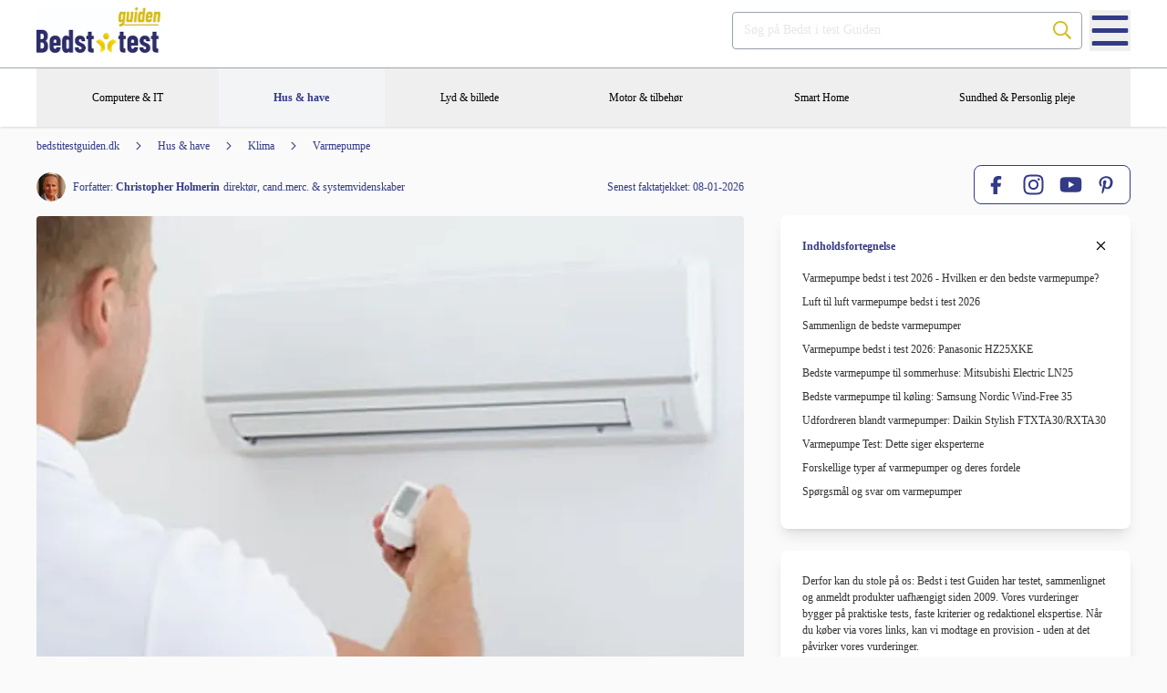

--- FILE ---
content_type: text/html; charset=utf-8
request_url: https://www.bedstitestguiden.dk/test_af_bedste/varmepumpe.html
body_size: 34386
content:
<!DOCTYPE html><html lang="da"><head> <meta http-equiv="Content-Type" content="text/html; charset=utf-8"> <meta name="viewport" content="width=device-width, initial-scale=1.0, maximum-scale=5.0"> <meta name="csrf-token" content=""> <style> [x-cloak] { display: none !important; } </style> <link rel="canonical" href="https://www.bedstitestguiden.dk/test_af_bedste/varmepumpe.html"> <title>Varmepumpe bedst i test 2026: Find den bedste varmepumpe</title> <meta name="description" content="Læs alle aktuelle tests af luft til luft varmepumpe fra start og undgå dyre fejlkøb. Læs her hvilken der har vundet bedst i test!"> <meta name="keywords" content="Test varmepumpe,bedst i test varmepumpe,luft til luft varmepumpe,varmepumpe luft til luft,varmepumpe test,bedste varmepumpe"> <link rel="icon" href="https://images.bedstitestguiden.dk/images/icons/fav/bit-blue.svg"> <link rel="apple-touch-icon" sizes="180x180" href="https://images.bedstitestguiden.dk/apple-touch-icon.png"> <link rel="manifest" href="https://www.bedstitestguiden.dk/site.webmanifest"> <link rel="mask-icon" href="https://images.bedstitestguiden.dk/safari-pinned-tab.svg" color="#262b64"> <link rel="shortcut icon" href="/favicon.ico"> <meta name="format-detection" content="telephone=no"> <meta name="msapplication-TileColor" content="#262b64"> <meta name="msapplication-config" content="https://images.bedstitestguiden.dk/browserconfig.xml"> <meta name="theme-color" content="#262b64"> <link rel="preconnect" href="https://stats.g.doubleclick.net"> <link rel="preconnect" href="https://connect.facebook.net"> <link rel="preconnect" href="https://www.google-analytics.com"> <link rel="alternate" href="https://www.bedstitestguiden.dk/test_af_bedste/varmepumpe.html" hreflang="da"> <meta name="p:domain_verify" content="ed342502c5295a46e1b6f1d387df61ff"> <meta property="og:type" content="article"> <meta property="og:title" content="Varmepumpe bedst i test 2026: Find den bedste varmepumpe"> <meta property="og:url" content="https://www.bedstitestguiden.dk/test_af_bedste/varmepumpe.html"> <meta property="og:image" content="https://images.bedstitestguiden.dk/images/illustrationer/luftvarmepump2.jpg"> <meta property="og:description" content="Læs alle aktuelle tests af luft til luft varmepumpe fra start og undgå dyre fejlkøb. Læs her hvilken der har vundet bedst i test!"> <meta property="article:author" content="Christopher Holmerin"> <meta property="article:modified_time" content="2026-01-16T12:00:31+01:00"> <link rel="preload" href="https://images.bedstitestguiden.dk/images/header/bitlogo.png?fit=clip&amp;h=100&amp;auto=format,compress&amp;ts=1" as="image"> <link rel="preload" href="https://images.bedstitestguiden.dk/images/illustrationer/luftvarmepump2.jpg?fit=clip&amp;w=776&amp;auto=format,compress&amp;ts=1" as="image"> <link rel="preload" as="style" href="https://www.bedstitestguiden.dk/build/assets/styles-CVpwTlgZ.css"><link rel="modulepreload" as="script" href="https://www.bedstitestguiden.dk/build/assets/app-BDfZBXBl.js"><link rel="stylesheet" href="https://www.bedstitestguiden.dk/build/assets/styles-CVpwTlgZ.css"><script type="module" src="https://www.bedstitestguiden.dk/build/assets/app-BDfZBXBl.js"></script> <style> [v-cloak] { display: none; } </style> <script> window.h = document.getElementsByTagName('head')[0]; </script> <!-- Matomo Tag Manager --> <script> var _mtm = window._mtm = window._mtm || []; _mtm.push({'mtm.startTime': (new Date().getTime()), 'event': 'mtm.Start'}); var d=document, g=d.createElement('script'), s=d.getElementsByTagName('script')[0]; g.async=true; g.src='https://analytics.refunder.com/js/container_6aiWVeow.js'; s.parentNode.insertBefore(g,s); </script> <!-- End Matomo Tag Manager --> </head><body x-data="{ sideMenuOpen: false}"> <div> <div id="vue" class="sm:mb-12"> <div> <div class="header-wrapper sm:px-6 lg:px-0 sm:shadow px-0"> <div class="header-inner"> <div class="w-full"> <div class="top-header"> <div class="container sm:mb-2 flex-col lg:flex-row lg:justify-between lg:items-end"> <div class="flex-grow mb:0 sm:mb-6 lg:mb-0 lg:flex lg:justify-end lg:items-center relative"> <div class="w-full"> <div class="h-[55px] lg:hidden"> <div x-data="{ pos: 0, isFixed: false, top: -55, searchTerm: '', isSearchBarOpen: false, isSearchDropdownOpen: false, lastScrollTop: 0, showMenu: true, init() { this.lastScrollTop = window.pageYOffset || document.documentElement.scrollTop; setTimeout(() =&gt; { this.pos = this.getPosition($el); this.setFixed(); window.addEventListener('scroll', () =&gt; this.setFixed(), { passive: true }); window.addEventListener('scroll', () =&gt; this.slideToggleMenyOnScroll(), { passive: true }); }, 1); }, hideSearchDropdown() { this.isSearchDropdownOpen = false; }, openSearchDropdown() { this.isSearchDropdownOpen = true; }, openSearchBar() { this.isSearchBarOpen = true; this.$nextTick(() =&gt; { }); }, hideSearchBar() { this.isSearchBarOpen = false; }, emptyOrHide() { if (this.searchTerm.length) { this.searchTerm = ''; return; } this.hideSearchBar(); }, setFixed() { this.isFixed = window.pageYOffset &gt; this.pos; }, slideToggleMenyOnScroll() { if (this.isScrollUp()) { this.showMenu = true; this.top = 0; } else { this.showMenu = false; this.top = -55; } }, isScrollUp() { let st = window.pageYOffset; if (st === 0) { return true; } let up = st &lt; this.lastScrollTop; this.lastScrollTop = st &lt;= 0 ? 0 : st; return up; }, getPosition(element) { var position = 0; while (element) { position += element.offsetTop; element = element.offsetParent; } return position; } }" class="lg:hidden cursor-pointer text-sm w-full bg-bit-dark-blue lg:bg-white text-white lg:text-black font-normal px-2 h-[55px] animate" :class="{ 'fixed top-0 left-0 z-40': isFixed }" x-show="showMenu" x-transition:enter="transition transform duration-300 ease-in-out" x-transition:enter-start="translate-y-[-100%]" x-transition:enter-end="translate-y-0" x-transition:leave="transition transform duration-300 ease-in-out" x-transition:leave-start="translate-y-0" x-transition:leave-end="translate-y-[-100%]" x-on:click.outside="hideSearchBar"> <div class="relative h-full z-10 w-full"> <div class="hidden w-full" :style="{ 'display': isSearchBarOpen ? 'block' : '' }"> <div x-show="isSearchBarOpen" x-transition:enter="animated fadeInDown fastest" x-transition:leave="animated fadeOutUp fastest" class="flex-grow flex justify-between items-center w-full h-full pt-2"> <div class="w-full flex items-center justify-between gap-x-2"> <div role="search" x-data="{ noResultsMessage: 'Søgningen gav desværre ikke noget resultat', tooFewCharactersMessage: 'Minimum 2 bogstaver ', searchTerm: '', loading: false, isSearchDropdownOpen: false, results: [], debounceTimeout: null, closeDropdown() { this.isSearchDropdownOpen = false; }, openDropdown() { this.isSearchDropdownOpen = true; }, search() { if (this.searchTerm.length &gt;= 2) { let options = { method: 'GET', headers: { 'Accept': 'application/json', 'Content-Type': 'application/json;charset=UTF-8' } }; let url = new URL('https://nova.bedstitestguiden.dk/api/search/test'); url.search = new URLSearchParams({q: this.searchTerm}).toString(); fetch(url, options) .then((res) =&gt; res.json()) .then((data) =&gt; { this.results = data.data; this.openDropdown(); this.loading = false; }) .catch((e) =&gt; { console.error(e); this.closeDropdown(); this.loading = false; }); } else { this.closeDropdown(); this.results = []; this.loading = false; } } }" x-init="$watch('searchTerm', value =&gt; { if (value.length &gt;= 2) { loading = true; } else { loading = false; } clearTimeout(debounceTimeout); debounceTimeout = setTimeout(() =&gt; { if (value.length &gt;= 2) { search(); } else { results = []; } }, 200); })" class="search-bar-wrapper"> <div class="w-full"> <div class="search-bar flex items-center justify-center w-full"> <label for="site-search-IXENVW8un1" x-text="'Søg på Bedst i test Guiden'"></label> <input x-on:focus="openDropdown" x-on:keyup.escape="closeDropdown" x-on:click.away="closeDropdown" x-model="searchTerm" id="site-search-IXENVW8un1" class="placeholder-opacity-100 placeholder-gray-200 lg:placehoder-gray-600 text-white lg:text-gray-800 bg-transparent" :placeholder="'Søg på Bedst i test Guiden'" autocomplete="off" type="search" spellcheck="false"> <div class="icon-wrapper"> <svg focusable="false" xmlns="http://www.w3.org/2000/svg" viewbox="0 0 512 512" role="presentation" aria-hidden="true"> <path fill="currentColor" d="M508.5 468.9L387.1 347.5c-2.3-2.3-5.3-3.5-8.5-3.5h-13.2c31.5-36.5 50.6-84 50.6-136C416 93.1 322.9 0 208 0S0 93.1 0 208s93.1 208 208 208c52 0 99.5-19.1 136-50.6v13.2c0 3.2 1.3 6.2 3.5 8.5l121.4 121.4c4.7 4.7 12.3 4.7 17 0l22.6-22.6c4.7-4.7 4.7-12.3 0-17zM208 368c-88.4 0-160-71.6-160-160S119.6 48 208 48s160 71.6 160 160-71.6 160-160 160z"></path> </svg> </div> </div> </div> <div x-show="isSearchDropdownOpen &amp;&amp; searchTerm" class="absolute mt-1 sm:px-0 left-0 right-0" style="z-index: 60;" x-cloak> <div class="rounded-lg shadow-lg"> <div class="rounded-lg shadow overflow-hidden bg-white px-2"> <div class="relative grid gap-6 py-6 sm:gap-8 px-4"> <div x-show="results.length == 0 &amp;&amp; searchTerm.length &gt; 2 &amp;&amp; !loading" class="text-sm text-neutral-900"> <span x-text="noResultsMessage"></span>: "<strong x-text="searchTerm"></strong>" </div> <div x-show="results.length == 0 &amp;&amp; searchTerm.length &lt;= 2 &amp;&amp; !loading" class="text-sm text-neutral-900" x-text="tooFewCharactersMessage"></div> <div x-show="loading" class="flex items-center justify-center"> <svg xmlns="http://www.w3.org/2000/svg" viewbox="0 0 512 512" aria-hidden="true" role="presentation" class="animate-spin h-6 w-6 text-gray-200"> <path fill="currentColor" d="M222.7 32.1c5 16.9-4.6 34.8-21.5 39.8C121.8 95.6 64 169.1 64 256c0 106 86 192 192 192s192-86 192-192c0-86.9-57.8-160.4-137.1-184.1c-16.9-5-26.6-22.9-21.5-39.8s22.9-26.6 39.8-21.5C434.9 42.1 512 140 512 256c0 141.4-114.6 256-256 256S0 397.4 0 256C0 140 77.1 42.1 182.9 10.6c16.9-5 34.8 4.6 39.8 21.5z"></path> </svg> </div> <div x-show="results.length &gt; 0 &amp;&amp; !loading"> <template x-for="result in results" :key="result.id"> <div class="border-b last:border-0 py-2"> <a x-bind:href="result.url" class="focus:space-y-1 rounded-md hover:bg-gray-100 transition ease-in-out duration-150"> <p class="text-base font-medium text-gray-900"> <span x-text="result.name"></span> </p> </a> </div> </template> </div> </div> </div> </div> </div></div> <svg x-on:click="hideSearchBar" focusable="false" xmlns="http://www.w3.org/2000/svg" viewbox="0 0 352 512" class="w-[20px] h-[20px] relative" role="button" aria-label="Close"> <path fill="currentColor" d="M242.72 256l100.07-100.07c12.28-12.28 12.28-32.19 0-44.48l-22.24-22.24c-12.28-12.28-32.19-12.28-44.48 0L176 189.28 75.93 89.21c-12.28-12.28-32.19-12.28-44.48 0L9.21 111.45c-12.28 12.28-12.28 32.19 0 44.48L109.28 256 9.21 356.07c-12.28 12.28-12.28 32.19 0 44.48l22.24 22.24c12.28 12.28 32.2 12.28 44.48 0L176 322.72l100.07 100.07c12.28 12.28 32.2 12.28 44.48 0l22.24-22.24c12.28-12.28 12.28-32.19 0-44.48L242.72 256z"></path> </svg> </div> </div> </div> <div x-show="!isSearchBarOpen" x-transition:enter="animated fadeInDown fastest" x-transition:leave="animated fadeOutUp fastest" class="w-full flex justify-between items-center h-full"> <div x-on:click="sideMenuOpen = !sideMenuOpen" class="w-1/3"> <svg focusable="false" data-prefix="far" data-icon="bars" xmlns="http://www.w3.org/2000/svg" viewbox="0 0 448 512" class="text-white w-[20px] h-[20px]" role="button" aria-label="Menu"> <path fill="currentColor" d="M436 124H12c-6.627 0-12-5.373-12-12V80c0-6.627 5.373-12 12-12h424c6.627 0 12 5.373 12 12v32c0 6.627-5.373 12-12 12zm0 160H12c-6.627 0-12-5.373-12-12v-32c0-6.627 5.373-12 12-12h424c6.627 0 12 5.373 12 12v32c0 6.627-5.373 12-12 12zm0 160H12c-6.627 0-12-5.373-12-12v-32c0-6.627 5.373-12 12-12h424c6.627 0 12 5.373 12 12v32c0 6.627-5.373 12-12 12z"></path> </svg> </div> <div class="w-1/3 flex item-center justify-center"> <a href="/" x-cloak> <img src="https://images.bedstitestguiden.dk/images/header/bitlogo-white.png?fit=clip&amp;h=60&amp;auto=format,compress&amp;ts=1" alt="Bedst i test guiden" data-optimize="false" style="height: 30px; width: auto;" aria-label="Bedst i test guiden" role="img" aria-hidden="false"> </a> </div> <div x-on:click="openSearchBar" class="w-1/3 flex justify-end"> <svg aria-hidden="true" focusable="false" data-prefix="far" data-icon="search" class="text-white w-[20px] h-[20px]" xmlns="http://www.w3.org/2000/svg" viewbox="0 0 512 512" role="button" aria-label="Search"> <path fill="currentColor" d="M508.5 468.9L387.1 347.5c-2.3-2.3-5.3-3.5-8.5-3.5h-13.2c31.5-36.5 50.6-84 50.6-136C416 93.1 322.9 0 208 0S0 93.1 0 208s93.1 208 208 208c52 0 99.5-19.1 136-50.6v13.2c0 3.2 1.3 6.2 3.5 8.5l121.4 121.4c4.7 4.7 12.3 4.7 17 0l22.6-22.6c4.7-4.7 4.7-12.3 0-17zM208 368c-88.4 0-160-71.6-160-160S119.6 48 208 48s160 71.6 160 160-71.6 160-160 160z"></path> </svg> </div> </div> </div> </div> </div> <div class="w-full py-2 hidden lg:block"> <a href="/" x-cloak> <img src="https://images.bedstitestguiden.dk/images/header/bitlogo.png?fit=clip&amp;h=100&amp;auto=format,compress&amp;ts=1" class="inline-block m-0" alt="Bedst i test guiden" data-optimize="false" aria-label="Bedst i test guiden" role="img" aria-hidden="false" style="height: 50px; width: 136px;"> </a> </div></div> <div class="hidden lg:block"> <div role="search" x-data="{ noResultsMessage: 'Søgningen gav desværre ikke noget resultat', tooFewCharactersMessage: 'Minimum 2 bogstaver ', searchTerm: '', loading: false, isSearchDropdownOpen: false, results: [], debounceTimeout: null, closeDropdown() { this.isSearchDropdownOpen = false; }, openDropdown() { this.isSearchDropdownOpen = true; }, search() { if (this.searchTerm.length &gt;= 2) { let options = { method: 'GET', headers: { 'Accept': 'application/json', 'Content-Type': 'application/json;charset=UTF-8' } }; let url = new URL('https://nova.bedstitestguiden.dk/api/search/test'); url.search = new URLSearchParams({q: this.searchTerm}).toString(); fetch(url, options) .then((res) =&gt; res.json()) .then((data) =&gt; { this.results = data.data; this.openDropdown(); this.loading = false; }) .catch((e) =&gt; { console.error(e); this.closeDropdown(); this.loading = false; }); } else { this.closeDropdown(); this.results = []; this.loading = false; } } }" x-init="$watch('searchTerm', value =&gt; { if (value.length &gt;= 2) { loading = true; } else { loading = false; } clearTimeout(debounceTimeout); debounceTimeout = setTimeout(() =&gt; { if (value.length &gt;= 2) { search(); } else { results = []; } }, 200); })" class="search-bar-wrapper"> <div class="w-full"> <div class="search-bar flex items-center justify-center w-full"> <label for="site-search-eV99SMmTj6" x-text="'Søg på Bedst i test Guiden'"></label> <input x-on:focus="openDropdown" x-on:keyup.escape="closeDropdown" x-on:click.away="closeDropdown" x-model="searchTerm" id="site-search-eV99SMmTj6" class="placeholder-opacity-100 placeholder-gray-200 lg:placehoder-gray-600 text-white lg:text-gray-800 bg-transparent" :placeholder="'Søg på Bedst i test Guiden'" autocomplete="off" type="search" spellcheck="false"> <div class="icon-wrapper"> <svg focusable="false" xmlns="http://www.w3.org/2000/svg" viewbox="0 0 512 512" role="presentation" aria-hidden="true"> <path fill="currentColor" d="M508.5 468.9L387.1 347.5c-2.3-2.3-5.3-3.5-8.5-3.5h-13.2c31.5-36.5 50.6-84 50.6-136C416 93.1 322.9 0 208 0S0 93.1 0 208s93.1 208 208 208c52 0 99.5-19.1 136-50.6v13.2c0 3.2 1.3 6.2 3.5 8.5l121.4 121.4c4.7 4.7 12.3 4.7 17 0l22.6-22.6c4.7-4.7 4.7-12.3 0-17zM208 368c-88.4 0-160-71.6-160-160S119.6 48 208 48s160 71.6 160 160-71.6 160-160 160z"></path> </svg> </div> </div> </div> <div x-show="isSearchDropdownOpen &amp;&amp; searchTerm" class="absolute mt-1 sm:px-0 left-0 right-0" style="z-index: 60;" x-cloak> <div class="rounded-lg shadow-lg"> <div class="rounded-lg shadow overflow-hidden bg-white px-2"> <div class="relative grid gap-6 py-6 sm:gap-8 px-4"> <div x-show="results.length == 0 &amp;&amp; searchTerm.length &gt; 2 &amp;&amp; !loading" class="text-sm text-neutral-900"> <span x-text="noResultsMessage"></span>: "<strong x-text="searchTerm"></strong>" </div> <div x-show="results.length == 0 &amp;&amp; searchTerm.length &lt;= 2 &amp;&amp; !loading" class="text-sm text-neutral-900" x-text="tooFewCharactersMessage"></div> <div x-show="loading" class="flex items-center justify-center"> <svg xmlns="http://www.w3.org/2000/svg" viewbox="0 0 512 512" aria-hidden="true" role="presentation" class="animate-spin h-6 w-6 text-gray-200"> <path fill="currentColor" d="M222.7 32.1c5 16.9-4.6 34.8-21.5 39.8C121.8 95.6 64 169.1 64 256c0 106 86 192 192 192s192-86 192-192c0-86.9-57.8-160.4-137.1-184.1c-16.9-5-26.6-22.9-21.5-39.8s22.9-26.6 39.8-21.5C434.9 42.1 512 140 512 256c0 141.4-114.6 256-256 256S0 397.4 0 256C0 140 77.1 42.1 182.9 10.6c16.9-5 34.8 4.6 39.8 21.5z"></path> </svg> </div> <div x-show="results.length &gt; 0 &amp;&amp; !loading"> <template x-for="result in results" :key="result.id"> <div class="border-b last:border-0 py-2"> <a x-bind:href="result.url" class="focus:space-y-1 rounded-md hover:bg-gray-100 transition ease-in-out duration-150"> <p class="text-base font-medium text-gray-900"> <span x-text="result.name"></span> </p> </a> </div> </template> </div> </div> </div> </div> </div></div></div><button x-on:click="sideMenuOpen = !sideMenuOpen" class="hamburger-menu" aria-label="Menu"> <svg focusable="false" xmlns="http://www.w3.org/2000/svg" viewbox="0 0 448 512" role="presentation" aria-hidden="true"> <path fill="currentColor" d="M436 124H12c-6.627 0-12-5.373-12-12V80c0-6.627 5.373-12 12-12h424c6.627 0 12 5.373 12 12v32c0 6.627-5.373 12-12 12zm0 160H12c-6.627 0-12-5.373-12-12v-32c0-6.627 5.373-12 12-12h424c6.627 0 12 5.373 12 12v32c0 6.627-5.373 12-12 12zm0 160H12c-6.627 0-12-5.373-12-12v-32c0-6.627 5.373-12 12-12h424c6.627 0 12 5.373 12 12v32c0 6.627-5.373 12-12 12z"></path> </svg></button> </div> </div> </div> <div class="bg-white"> <div x-data="{ selectedCategoryId: null, isActive(categoryId) { return categoryId == this.selectedCategoryId; }, clearSelectedCategory() { this.selectedCategoryId = null; }, setSelectedCategory(categoryId) { if (this.isActive(categoryId)) { this.clearSelectedCategory(); } else { this.selectedCategoryId = categoryId; } }}" x-on:click.outside="clearSelectedCategory"> <nav class="primary-nav container" itemscope itemtype="http://schema.org/SiteNavigationElement" role="navigation"> <ul class="main-menu" role="list"> <li class="item" role="listitem"> <button x-on:click.prevent="setSelectedCategory(4)" :class="{'active': false}" aria-label="Computere &amp; IT"> <p class="label"> Computere &amp; IT </p> </button> <div x-show="isActive(4)" x-transition:enter="animated fastest fadeIn" x-transition:leave="animated faster fadeOut" class="sub-menu-wrapper" :class="{ 'z-40': isActive(4), 'z-30': !isActive(4) }" x-cloak> <ul class="sub-category-list container" role="menubar"> <li class="sub-item" role="listitem"> <strong> <a itemprop="url" href="https://www.bedstitestguiden.dk/computer/computertilbehor.html"> <span itemprop="name">Computertilbehør</span> </a> </strong> <ul class="test-list" role="list"> <li role="listitem"> <a itemprop="url" class="" href="https://www.bedstitestguiden.dk/test_af_bedste/computerhojttaler.html"> <span itemprop="name">Computerhøjttaler</span> </a> </li> <li role="listitem"> <a itemprop="url" class="" href="https://www.bedstitestguiden.dk/test_af_bedste/ekstern-harddisk.html"> <span itemprop="name">Ekstern harddisk</span> </a> </li> <li role="listitem"> <a itemprop="url" class="" href="https://www.bedstitestguiden.dk/test_af_bedste/powerbank.html"> <span itemprop="name">Powerbank</span> </a> </li> <li role="listitem"> <a itemprop="url" class="" href="https://www.bedstitestguiden.dk/test_af_bedste/router.html"> <span itemprop="name">Router</span> </a> </li> </ul></li> <li class="sub-item" role="listitem"> <strong> <a itemprop="url" href="https://www.bedstitestguiden.dk/computer/gaming.html"> <span itemprop="name">Gaming</span> </a> </strong> <ul class="test-list" role="list"> <li role="listitem"> <a itemprop="url" class="" href="https://www.bedstitestguiden.dk/test_af_bedste/gamer-pc.html"> <span itemprop="name">Gamer PC</span> </a> </li> <li role="listitem"> <a itemprop="url" class="" href="https://www.bedstitestguiden.dk/test_af_bedste/gaming-headset.html"> <span itemprop="name">Gaming headset</span> </a> </li> </ul></li> <li class="sub-item" role="listitem"> <strong> <a itemprop="url" href="https://www.bedstitestguiden.dk/computer/pc.html"> <span itemprop="name">PC</span> </a> </strong> <ul class="test-list" role="list"> <li role="listitem"> <a itemprop="url" class="" href="https://www.bedstitestguiden.dk/test_af_bedste/baerbar-computer-test.html"> <span itemprop="name">Bærbar computer</span> </a> </li> </ul></li> <li class="sub-item" role="listitem"> <strong> <a itemprop="url" href="https://www.bedstitestguiden.dk/computer/printer.html"> <span itemprop="name">Printer</span> </a> </strong> <ul class="test-list" role="list"> <li role="listitem"> <a itemprop="url" class="" href="https://www.bedstitestguiden.dk/test_af_bedste/blakprinter.html"> <span itemprop="name">Blækprinter</span> </a> </li> <li role="listitem"> <a itemprop="url" class="" href="https://www.bedstitestguiden.dk/test_af_bedste/farvelaserprinter.html"> <span itemprop="name">Farvelaserprinter</span> </a> </li> <li role="listitem"> <a itemprop="url" class="" href="https://www.bedstitestguiden.dk/test_af_bedste/laserprinter.html"> <span itemprop="name">Laserprinter</span> </a> </li> </ul></li> <li class="sub-item" role="listitem"> <strong> <a itemprop="url" href="https://www.bedstitestguiden.dk/computer/tablet.html"> <span itemprop="name">Tablet</span> </a> </strong> <ul class="test-list" role="list"> <li role="listitem"> <a itemprop="url" class="" href="https://www.bedstitestguiden.dk/test_af_bedste/tablet.html"> <span itemprop="name">Tablet</span> </a> </li> </ul></li> </ul> </div> </li> <li class="item" role="listitem"> <button x-on:click.prevent="setSelectedCategory(3)" :class="{'active': true}" aria-label="Hus &amp; have"> <p class="label"> Hus &amp; have </p> </button> <div x-show="isActive(3)" x-transition:enter="animated fastest fadeIn" x-transition:leave="animated faster fadeOut" class="sub-menu-wrapper" :class="{ 'z-40': isActive(3), 'z-30': !isActive(3) }" x-cloak> <ul class="sub-category-list container" role="menubar"> <li class="sub-item" role="listitem"> <strong> <a itemprop="url" href="https://www.bedstitestguiden.dk/hus-have/hvidevarer.html"> <span itemprop="name">Hvidevarer</span> </a> </strong> <ul class="test-list" role="list"> <li role="listitem"> <a itemprop="url" class="" href="https://www.bedstitestguiden.dk/test_af_bedste/elkedel.html"> <span itemprop="name">Elkedel</span> </a> </li> <li role="listitem"> <a itemprop="url" class="" href="https://www.bedstitestguiden.dk/test_af_bedste/emhaette.html"> <span itemprop="name">Emhætte</span> </a> </li> <li role="listitem"> <a itemprop="url" class="" href="https://www.bedstitestguiden.dk/test_af_bedste/induktionskogeplade.html"> <span itemprop="name">Induktionskogeplade</span> </a> </li> <li role="listitem"> <a itemprop="url" class="" href="https://www.bedstitestguiden.dk/test_af_bedste/kaffemaskine.html"> <span itemprop="name">Kaffemaskine</span> </a> </li> <li role="listitem"> <a itemprop="url" class="" href="https://www.bedstitestguiden.dk/test_af_bedste/komfur-varmluftsovn.html"> <span itemprop="name">Komfur</span> </a> </li> <li role="listitem"> <a itemprop="url" class="" href="https://www.bedstitestguiden.dk/test_af_bedste/koeleskab.html"> <span itemprop="name">Køleskab</span> </a> </li> <li role="listitem"> <a itemprop="url" class="" href="https://www.bedstitestguiden.dk/test_af_bedste/mikroovn.html"> <span itemprop="name">Mikroovn</span> </a> </li> <li role="listitem"> <a itemprop="url" class="" href="https://www.bedstitestguiden.dk/test_af_bedste/opvaskemaskine.html"> <span itemprop="name">Opvaskemaskine</span> </a> </li> <li role="listitem"> <a itemprop="url" class="" href="https://www.bedstitestguiden.dk/test_af_bedste/ovn.html"> <span itemprop="name">Ovn</span> </a> </li> <li role="listitem"> <a itemprop="url" class="" href="https://www.bedstitestguiden.dk/test_af_bedste/toerretumbler.html"> <span itemprop="name">Tørretumbler</span> </a> </li> <li role="listitem"> <a itemprop="url" class="" href="https://www.bedstitestguiden.dk/test_af_bedste/vaskemaskine.html"> <span itemprop="name">Vaskemaskine</span> </a> </li> <li role="listitem"> <a itemprop="url" class="" href="https://www.bedstitestguiden.dk/test_af_bedste/vinkoleskab.html"> <span itemprop="name">Vinkøleskab</span> </a> </li> </ul></li> <li class="sub-item" role="listitem"> <strong> <a itemprop="url" href="https://www.bedstitestguiden.dk/hus-have/klima.html"> <span itemprop="name">Klima</span> </a> </strong> <ul class="test-list" role="list"> <li role="listitem"> <a itemprop="url" class="" href="https://www.bedstitestguiden.dk/test_af_bedste/lommelygte.html"> <span itemprop="name">Lommelygte</span> </a> </li> <li role="listitem"> <a itemprop="url" class="" href="https://www.bedstitestguiden.dk/test_af_bedste/luftrensere.html"> <span itemprop="name">Luftrensere</span> </a> </li> <li role="listitem"> <a itemprop="url" class="" href="https://www.bedstitestguiden.dk/test_af_bedste/mobil-aircondition.html"> <span itemprop="name">Mobil aircondition</span> </a> </li> <li role="listitem"> <a itemprop="url" class="" href="https://www.bedstitestguiden.dk/test_af_bedste/bordventilatorer.html"> <span itemprop="name">Tårnventilator</span> </a> </li> <li role="listitem"> <a itemprop="url" class="active" href="https://www.bedstitestguiden.dk/test_af_bedste/varmepumpe.html"> <span itemprop="name">Varmepumpe</span> </a> </li> </ul></li> <li class="sub-item" role="listitem"> <strong> <a itemprop="url" href="https://www.bedstitestguiden.dk/hus-have/kokkenmaskiner.html"> <span itemprop="name">Køkkenmaskiner &amp; køkkentillbehør</span> </a> </strong> <ul class="test-list" role="list"> <li role="listitem"> <a itemprop="url" class="" href="https://www.bedstitestguiden.dk/test_af_bedste/airfryer.html"> <span itemprop="name">Airfryer</span> </a> </li> <li role="listitem"> <a itemprop="url" class="" href="https://www.bedstitestguiden.dk/test_af_bedste/bagemaskine.html"> <span itemprop="name">Bagemaskine</span> </a> </li> <li role="listitem"> <a itemprop="url" class="" href="https://www.bedstitestguiden.dk/test_af_bedste/belgisk-vaffeljern.html"> <span itemprop="name">Belgisk vaffeljern</span> </a> </li> <li role="listitem"> <a itemprop="url" class="" href="https://www.bedstitestguiden.dk/test_af_bedste/broedrister.html"> <span itemprop="name">Brødrister</span> </a> </li> <li role="listitem"> <a itemprop="url" class="" href="https://www.bedstitestguiden.dk/test_af_bedste/elgrill.html"> <span itemprop="name">Elgrill</span> </a> </li> <li role="listitem"> <a itemprop="url" class="" href="https://www.bedstitestguiden.dk/test_af_bedste/elpisker.html"> <span itemprop="name">Elpisker</span> </a> </li> <li role="listitem"> <a itemprop="url" class="" href="https://www.bedstitestguiden.dk/test_af_bedste/espressomaskine.html"> <span itemprop="name">Espressomaskine</span> </a> </li> <li role="listitem"> <a itemprop="url" class="" href="https://www.bedstitestguiden.dk/test_af_bedste/foodprocessor.html"> <span itemprop="name">Foodprocessor</span> </a> </li> <li role="listitem"> <a itemprop="url" class="" href="https://www.bedstitestguiden.dk/test_af_bedste/frituregryde.html"> <span itemprop="name">Frituregryde</span> </a> </li> <li role="listitem"> <a itemprop="url" class="" href="https://www.bedstitestguiden.dk/test_af_bedste/ismaskine.html"> <span itemprop="name">Ismaskine</span> </a> </li> <li role="listitem"> <a itemprop="url" class="" href="https://www.bedstitestguiden.dk/test_af_bedste/riskogere.html"> <span itemprop="name">Riskogere</span> </a> </li> <li role="listitem"> <a itemprop="url" class="" href="https://www.bedstitestguiden.dk/test_af_bedste/sodavandsmaskine.html"> <span itemprop="name">Sodavandsmaskine</span> </a> </li> <li role="listitem"> <a itemprop="url" class="" href="https://www.bedstitestguiden.dk/test_af_bedste/vaffeljern.html"> <span itemprop="name">Vaffeljern</span> </a> </li> </ul></li> <li class="sub-item" role="listitem"> <strong> <a itemprop="url" href="https://www.bedstitestguiden.dk/hus-have/strygning.html"> <span itemprop="name">Strygning</span> </a> </strong> <ul class="test-list" role="list"> <li role="listitem"> <a itemprop="url" class="" href="https://www.bedstitestguiden.dk/test_af_bedste/strygejern.html"> <span itemprop="name">Strygejern</span> </a> </li> <li role="listitem"> <a itemprop="url" class="" href="https://www.bedstitestguiden.dk/test_af_bedste/tojdamper.html"> <span itemprop="name">Tøjdamper</span> </a> </li> </ul></li> <li class="sub-item" role="listitem"> <strong> <a itemprop="url" href="https://www.bedstitestguiden.dk/hus-have/stovsuger.html"> <span itemprop="name">Støvsuger</span> </a> </strong> <ul class="test-list" role="list"> <li role="listitem"> <a itemprop="url" class="" href="https://www.bedstitestguiden.dk/test_af_bedste/handstovsuger.html"> <span itemprop="name">Håndstøvsuger</span> </a> </li> <li role="listitem"> <a itemprop="url" class="" href="https://www.bedstitestguiden.dk/test_af_bedste/robotstoevsuger.html"> <span itemprop="name">Robotstøvsuger</span> </a> </li> <li role="listitem"> <a itemprop="url" class="" href="https://www.bedstitestguiden.dk/test_af_bedste/stoevsuger.html"> <span itemprop="name">Støvsuger</span> </a> </li> </ul></li> </ul> </div> </li> <li class="item" role="listitem"> <button x-on:click.prevent="setSelectedCategory(6)" :class="{'active': false}" aria-label="Lyd &amp; billede"> <p class="label"> Lyd &amp; billede </p> </button> <div x-show="isActive(6)" x-transition:enter="animated fastest fadeIn" x-transition:leave="animated faster fadeOut" class="sub-menu-wrapper" :class="{ 'z-40': isActive(6), 'z-30': !isActive(6) }" x-cloak> <ul class="sub-category-list container" role="menubar"> <li class="sub-item" role="listitem"> <strong> <a itemprop="url" href="https://www.bedstitestguiden.dk/lyd-billede/foto.html"> <span itemprop="name">Foto</span> </a> </strong> <ul class="test-list" role="list"> <li role="listitem"> <a itemprop="url" class="" href="https://www.bedstitestguiden.dk/test_af_bedste/fotofremkaldelse.html"> <span itemprop="name">Fotofremkaldelse</span> </a> </li> </ul></li> <li class="sub-item" role="listitem"> <strong> <a itemprop="url" href="https://www.bedstitestguiden.dk/lyd-billede/hojtalere.html"> <span itemprop="name">Højtalere</span> </a> </strong> <ul class="test-list" role="list"> <li role="listitem"> <a itemprop="url" class="" href="https://www.bedstitestguiden.dk/test_af_bedste/multiroom-hoejttaler.html"> <span itemprop="name">Multiroom højttaler</span> </a> </li> <li role="listitem"> <a itemprop="url" class="" href="https://www.bedstitestguiden.dk/test_af_bedste/soundbar.html"> <span itemprop="name">Soundbar</span> </a> </li> <li role="listitem"> <a itemprop="url" class="" href="https://www.bedstitestguiden.dk/test_af_bedste/traadloes-hoejttaler.html"> <span itemprop="name">Trådløs højttaler</span> </a> </li> </ul></li> <li class="sub-item" role="listitem"> <strong> <a itemprop="url" href="https://www.bedstitestguiden.dk/lyd-billede/horetelefoner.html"> <span itemprop="name">Høretelefoner</span> </a> </strong> <ul class="test-list" role="list"> <li role="listitem"> <a itemprop="url" class="" href="https://www.bedstitestguiden.dk/test_af_bedste/bluetooth-hoejtaler.html"> <span itemprop="name">Bluetooth højtaler</span> </a> </li> <li role="listitem"> <a itemprop="url" class="" href="https://www.bedstitestguiden.dk/test_af_bedste/airpods.html"> <span itemprop="name">Høretelefoner - in-ear</span> </a> </li> <li role="listitem"> <a itemprop="url" class="" href="https://www.bedstitestguiden.dk/test_af_bedste/stojreducerende-hovedtelefoner.html"> <span itemprop="name">Støjreducerende hovedtelefoner</span> </a> </li> </ul></li> <li class="sub-item" role="listitem"> <strong> <a itemprop="url" href="https://www.bedstitestguiden.dk/lyd-billede/kameraer.html"> <span itemprop="name">Kameraer</span> </a> </strong> <ul class="test-list" role="list"> <li role="listitem"> <a itemprop="url" class="" href="https://www.bedstitestguiden.dk/test_af_bedste/actionkamera.html"> <span itemprop="name">Actionkamera</span> </a> </li> <li role="listitem"> <a itemprop="url" class="" href="https://www.bedstitestguiden.dk/test_af_bedste/kompakt_digitalkamera.html"> <span itemprop="name">Kompakt digitalkamera</span> </a> </li> <li role="listitem"> <a itemprop="url" class="" href="https://www.bedstitestguiden.dk/test_af_bedste/systemkamera.html"> <span itemprop="name">Systemkamera</span> </a> </li> </ul></li> <li class="sub-item" role="listitem"> <strong> <a itemprop="url" href="https://www.bedstitestguiden.dk/lyd-billede/tv.html"> <span itemprop="name">TV</span> </a> </strong> <ul class="test-list" role="list"> <li role="listitem"> <a itemprop="url" class="" href="https://www.bedstitestguiden.dk/test_af_bedste/fladskaerms-tv.html"> <span itemprop="name">Fladskærms TV</span> </a> </li> </ul></li> <li class="sub-item" role="listitem"> <strong> <a itemprop="url" href="https://www.bedstitestguiden.dk/lyd-billede/telefoner.html"> <span itemprop="name">Telefoner</span> </a> </strong> <ul class="test-list" role="list"> <li role="listitem"> <a itemprop="url" class="" href="https://www.bedstitestguiden.dk/test_af_bedste/smartphone.html"> <span itemprop="name">Smartphone</span> </a> </li> <li role="listitem"> <a itemprop="url" class="" href="https://www.bedstitestguiden.dk/test_af_bedste/smartwatch.html"> <span itemprop="name">Smartwatch</span> </a> </li> </ul></li> </ul> </div> </li> <li class="item" role="listitem"> <button x-on:click.prevent="setSelectedCategory(1)" :class="{'active': false}" aria-label="Motor &amp; tilbehør"> <p class="label"> Motor &amp; tilbehør </p> </button> <div x-show="isActive(1)" x-transition:enter="animated fastest fadeIn" x-transition:leave="animated faster fadeOut" class="sub-menu-wrapper" :class="{ 'z-40': isActive(1), 'z-30': !isActive(1) }" x-cloak> <ul class="sub-category-list container" role="menubar"> <li class="sub-item" role="listitem"> <strong> <a itemprop="url" href="https://www.bedstitestguiden.dk/motor/biludstyr.html"> <span itemprop="name">Biludstyr</span> </a> </strong> <ul class="test-list" role="list"> <li role="listitem"> <a itemprop="url" class="" href="https://www.bedstitestguiden.dk/test_af_bedste/ladeboks.html"> <span itemprop="name">Ladeboks</span> </a> </li> <li role="listitem"> <a itemprop="url" class="" href="https://www.bedstitestguiden.dk/test_af_bedste/tagboks.html"> <span itemprop="name">Tagboks</span> </a> </li> </ul></li> <li class="sub-item" role="listitem"> <strong> <a itemprop="url" href="https://www.bedstitestguiden.dk/motor/daek.html"> <span itemprop="name">Dæk</span> </a> </strong> <ul class="test-list" role="list"> <li role="listitem"> <a itemprop="url" class="" href="https://www.bedstitestguiden.dk/test_af_bedste/sommerdaek.html"> <span itemprop="name">Sommerdæk</span> </a> </li> <li role="listitem"> <a itemprop="url" class="" href="https://www.bedstitestguiden.dk/test_af_bedste/vinterdaek.html"> <span itemprop="name">Vinterdæk</span> </a> </li> </ul></li> <li class="sub-item" role="listitem"> <strong> <a itemprop="url" href="https://www.bedstitestguiden.dk/motor/koretoj.html"> <span itemprop="name">Køretøj</span> </a> </strong> <ul class="test-list" role="list"> <li role="listitem"> <a itemprop="url" class="" href="https://www.bedstitestguiden.dk/test_af_bedste/el-cykel.html"> <span itemprop="name">El-cykel</span> </a> </li> <li role="listitem"> <a itemprop="url" class="" href="https://www.bedstitestguiden.dk/test_af_bedste/el-loebehjul.html"> <span itemprop="name">El-løbehjul</span> </a> </li> </ul></li> <li class="sub-item" role="listitem"> <strong> <a itemprop="url" href="https://www.bedstitestguiden.dk/motor/maskiner.html"> <span itemprop="name">Maskiner</span> </a> </strong> <ul class="test-list" role="list"> <li role="listitem"> <a itemprop="url" class="" href="https://www.bedstitestguiden.dk/test_af_bedste/graestrimmer.html"> <span itemprop="name">Græstrimmer</span> </a> </li> <li role="listitem"> <a itemprop="url" class="" href="https://www.bedstitestguiden.dk/test_af_bedste/hoejtryksrenser.html"> <span itemprop="name">Højtryksrenser</span> </a> </li> <li role="listitem"> <a itemprop="url" class="" href="https://www.bedstitestguiden.dk/test_af_bedste/lovblaeser.html"> <span itemprop="name">Løvblæser</span> </a> </li> <li role="listitem"> <a itemprop="url" class="" href="https://www.bedstitestguiden.dk/test_af_bedste/robotplaeneklipper.html"> <span itemprop="name">Robotplæneklipper</span> </a> </li> <li role="listitem"> <a itemprop="url" class="" href="https://www.bedstitestguiden.dk/test_af_bedste/symaskine.html"> <span itemprop="name">Symaskine</span> </a> </li> <li role="listitem"> <a itemprop="url" class="" href="https://www.bedstitestguiden.dk/test_af_bedste/terrassevarmer.html"> <span itemprop="name">Terrassevarmer</span> </a> </li> </ul></li> </ul> </div> </li> <li class="item" role="listitem"> <button x-on:click.prevent="setSelectedCategory(7)" :class="{'active': false}" aria-label="Smart Home"> <p class="label"> Smart Home </p> </button> <div x-show="isActive(7)" x-transition:enter="animated fastest fadeIn" x-transition:leave="animated faster fadeOut" class="sub-menu-wrapper" :class="{ 'z-40': isActive(7), 'z-30': !isActive(7) }" x-cloak> <ul class="sub-category-list container" role="menubar"> <li class="sub-item" role="listitem"> <strong> <a itemprop="url" href="https://www.bedstitestguiden.dk/smarthome.html"> <span itemprop="name">Smart Home</span> </a> </strong> <ul class="test-list" role="list"> <li role="listitem"> <a itemprop="url" class="" href="https://www.bedstitestguiden.dk/test_af_bedste/overvaagningskamera.html"> <span itemprop="name">Overvågningskamera</span> </a> </li> <li role="listitem"> <a itemprop="url" class="" href="https://www.bedstitestguiden.dk/test_af_bedste/smart%E2%80%93dorklokke.html"> <span itemprop="name">Smart dørklokke</span> </a> </li> <li role="listitem"> <a itemprop="url" class="" href="https://www.bedstitestguiden.dk/test_af_bedste/smart-doerlaas.html"> <span itemprop="name">Smart dørlås</span> </a> </li> </ul></li> </ul> </div> </li> <li class="item" role="listitem"> <button x-on:click.prevent="setSelectedCategory(5)" :class="{'active': false}" aria-label="Sundhed &amp; Personlig pleje"> <p class="label"> Sundhed &amp; Personlig pleje </p> </button> <div x-show="isActive(5)" x-transition:enter="animated fastest fadeIn" x-transition:leave="animated faster fadeOut" class="sub-menu-wrapper" :class="{ 'z-40': isActive(5), 'z-30': !isActive(5) }" x-cloak> <ul class="sub-category-list container" role="menubar"> <li class="sub-item" role="listitem"> <strong> <a itemprop="url" href="https://www.bedstitestguiden.dk/sundhed_personlig_pleje/kropspleje.html"> <span itemprop="name">Kropspleje</span> </a> </strong> <ul class="test-list" role="list"> <li role="listitem"> <a itemprop="url" class="" href="https://www.bedstitestguiden.dk/test_af_bedste/ansigtscreme.html"> <span itemprop="name">Ansigtscreme</span> </a> </li> <li role="listitem"> <a itemprop="url" class="" href="https://www.bedstitestguiden.dk/test_af_bedste/barbermaskine.html"> <span itemprop="name">Barbermaskine</span> </a> </li> <li role="listitem"> <a itemprop="url" class="" href="https://www.bedstitestguiden.dk/test_af_bedste/barberskraber.html"> <span itemprop="name">Barberskraber</span> </a> </li> <li role="listitem"> <a itemprop="url" class="" href="https://www.bedstitestguiden.dk/test_af_bedste/concealer.html"> <span itemprop="name">Concealer</span> </a> </li> <li role="listitem"> <a itemprop="url" class="" href="https://www.bedstitestguiden.dk/test_af_bedste/elektrisk-tandboerste-test-bedste-el-tandboerster.html"> <span itemprop="name">Elektrisk tandbørste</span> </a> </li> <li role="listitem"> <a itemprop="url" class="" href="https://www.bedstitestguiden.dk/test_af_bedste/epilator.html"> <span itemprop="name">Epilator</span> </a> </li> <li role="listitem"> <a itemprop="url" class="" href="https://www.bedstitestguiden.dk/test_af_bedste/fodmassage-maskine.html"> <span itemprop="name">Fodmassage</span> </a> </li> <li role="listitem"> <a itemprop="url" class="" href="https://www.bedstitestguiden.dk/test_af_bedste/handcreme.html"> <span itemprop="name">Håndcreme</span> </a> </li> <li role="listitem"> <a itemprop="url" class="" href="https://www.bedstitestguiden.dk/test_af_bedste/koreansk-hudpleje.html"> <span itemprop="name">Koreansk hudpleje</span> </a> </li> <li role="listitem"> <a itemprop="url" class="" href="https://www.bedstitestguiden.dk/test_af_bedste/l%C3%A6bepomade.html"> <span itemprop="name">Læbepomade</span> </a> </li> <li role="listitem"> <a itemprop="url" class="" href="https://www.bedstitestguiden.dk/test_af_bedste/massagepistol.html"> <span itemprop="name">Massagepistol</span> </a> </li> <li role="listitem"> <a itemprop="url" class="" href="https://www.bedstitestguiden.dk/test_af_bedste/ojenvippeserum.html"> <span itemprop="name">Øjenvippeserum</span> </a> </li> <li role="listitem"> <a itemprop="url" class="" href="https://www.bedstitestguiden.dk/test_af_bedste/selvbruner.html"> <span itemprop="name">Selvbruner</span> </a> </li> <li role="listitem"> <a itemprop="url" class="" href="https://www.bedstitestguiden.dk/test_af_bedste/sexlegetoej.html"> <span itemprop="name">Sexlegetøj</span> </a> </li> <li role="listitem"> <a itemprop="url" class="" href="https://www.bedstitestguiden.dk/test_af_bedste/skaegtrimmer.html"> <span itemprop="name">Skægtrimmer</span> </a> </li> <li role="listitem"> <a itemprop="url" class="" href="https://www.bedstitestguiden.dk/test_af_bedste/skaelshampoo.html"> <span itemprop="name">Skælshampoo</span> </a> </li> <li role="listitem"> <a itemprop="url" class="" href="https://www.bedstitestguiden.dk/test_af_bedste/solcreme.html"> <span itemprop="name">Solcreme</span> </a> </li> </ul></li> <li class="sub-item" role="listitem"> <strong> <a itemprop="url" href="https://www.bedstitestguiden.dk/sundhed_personlig_pleje/styling.html"> <span itemprop="name">Styling</span> </a> </strong> <ul class="test-list" role="list"> <li role="listitem"> <a itemprop="url" class="" href="https://www.bedstitestguiden.dk/test_af_bedste/fladjern.html"> <span itemprop="name">Glattejern</span> </a> </li> <li role="listitem"> <a itemprop="url" class="" href="https://www.bedstitestguiden.dk/test_af_bedste/haartoerrer.html"> <span itemprop="name">Hårtørrer</span> </a> </li> <li role="listitem"> <a itemprop="url" class="" href="https://www.bedstitestguiden.dk/test_af_bedste/kroellejern.html"> <span itemprop="name">Krøllejern</span> </a> </li> </ul></li> <li class="sub-item" role="listitem"> <strong> <a itemprop="url" href="https://www.bedstitestguiden.dk/sundhed_personlig_pleje/sovn.html"> <span itemprop="name">Søvn</span> </a> </strong> <ul class="test-list" role="list"> <li role="listitem"> <a itemprop="url" class="" href="https://www.bedstitestguiden.dk/test_af_bedste/vaegttaeppe.html"> <span itemprop="name">Vægttæppe</span> </a> </li> </ul></li> <li class="sub-item" role="listitem"> <strong> <a itemprop="url" href="https://www.bedstitestguiden.dk/sundhed_personlig_pleje/traening-aktivitet.html"> <span itemprop="name">Træning &amp; aktivitet</span> </a> </strong> <ul class="test-list" role="list"> <li role="listitem"> <a itemprop="url" class="" href="https://www.bedstitestguiden.dk/test_af_bedste/loebesko.html"> <span itemprop="name">Løbesko</span> </a> </li> </ul></li> </ul> </div> </li> </ul> </nav></div> </div> </div> </div></div> <div class="px-4 sm:px-6 lg:px-0 py-2 lg:py-0"> <ul class="breadcrumbs container" itemscope itemtype="http://schema.org/BreadcrumbList" role="list"> <li class="justify-between hidden sm:flex truncate sm:break-normal sm:overflow-auto" itemprop="itemListElement" itemscope itemtype="http://schema.org/ListItem" role="listitem"> <a href="https://www.bedstitestguiden.dk/" itemprop="item" aria-label="bedstitestguiden.dk"> <span class="truncate" itemprop="name"> bedstitestguiden.dk </span> </a> <meta itemprop="position" content="1"> </li> <li class="justify-between flex truncate sm:break-normal sm:overflow-auto" itemprop="itemListElement" itemscope itemtype="http://schema.org/ListItem" role="listitem"> <a href="https://www.bedstitestguiden.dk/hus-have.html" itemprop="item" aria-label="Hus &amp; have"> <svg aria-hidden="true" focusable="false" role="presentation" xmlns="http://www.w3.org/2000/svg" viewbox="0 0 256 512" class="mx-2 sm:mx-4 hidden sm:inline-block" style="width: 10px; height:10px"> <path fill="currentColor" d="M24.707 38.101L4.908 57.899c-4.686 4.686-4.686 12.284 0 16.971L185.607 256 4.908 437.13c-4.686 4.686-4.686 12.284 0 16.971L24.707 473.9c4.686 4.686 12.284 4.686 16.971 0l209.414-209.414c4.686-4.686 4.686-12.284 0-16.971L41.678 38.101c-4.687-4.687-12.285-4.687-16.971 0z"></path> </svg> <span class="truncate" itemprop="name"> Hus &amp; have </span> </a> <meta itemprop="position" content="2"> </li> <li class="justify-between flex truncate sm:break-normal sm:overflow-auto" itemprop="itemListElement" itemscope itemtype="http://schema.org/ListItem" role="listitem"> <a href="https://www.bedstitestguiden.dk/hus-have/klima.html" itemprop="item" aria-label="Klima"> <svg aria-hidden="true" focusable="false" role="presentation" xmlns="http://www.w3.org/2000/svg" viewbox="0 0 256 512" class="mx-2 sm:mx-4 " style="width: 10px; height:10px"> <path fill="currentColor" d="M24.707 38.101L4.908 57.899c-4.686 4.686-4.686 12.284 0 16.971L185.607 256 4.908 437.13c-4.686 4.686-4.686 12.284 0 16.971L24.707 473.9c4.686 4.686 12.284 4.686 16.971 0l209.414-209.414c4.686-4.686 4.686-12.284 0-16.971L41.678 38.101c-4.687-4.687-12.285-4.687-16.971 0z"></path> </svg> <span class="truncate" itemprop="name"> Klima </span> </a> <meta itemprop="position" content="3"> </li> <li class="justify-between flex truncate sm:break-normal sm:overflow-auto" itemprop="itemListElement" itemscope itemtype="http://schema.org/ListItem" role="listitem"> <a href="https://www.bedstitestguiden.dk/test_af_bedste/varmepumpe.html" itemprop="item" aria-label="Varmepumpe"> <svg aria-hidden="true" focusable="false" role="presentation" xmlns="http://www.w3.org/2000/svg" viewbox="0 0 256 512" class="mx-2 sm:mx-4 " style="width: 10px; height:10px"> <path fill="currentColor" d="M24.707 38.101L4.908 57.899c-4.686 4.686-4.686 12.284 0 16.971L185.607 256 4.908 437.13c-4.686 4.686-4.686 12.284 0 16.971L24.707 473.9c4.686 4.686 12.284 4.686 16.971 0l209.414-209.414c4.686-4.686 4.686-12.284 0-16.971L41.678 38.101c-4.687-4.687-12.285-4.687-16.971 0z"></path> </svg> <span class="truncate" itemprop="name"> Varmepumpe </span> </a> <meta itemprop="position" content="4"> </li> </ul> </div> <div> <div x-on:click="sideMenuOpen = false" x-transition:enter.duration.50ms="animated fadeIn" x-transition:leave.duration.50ms="animated fadeOut" x-cloak class="overlay" :class="{'block': sideMenuOpen, 'hidden': !sideMenuOpen}"></div> <div x-ref="menuContainer" x-show="sideMenuOpen" x-transition:enter.duration.50ms="animated fadeIn" x-transition:leave.duration.50ms="animated fadeOut" x-cloak class="left-sidebar"> <div> <div class="close-button-wrapper"> <div x-on:click="sideMenuOpen = false" class="close-button"> <svg focusable="false" data-prefix="fas" data-icon="times" xmlns="http://www.w3.org/2000/svg" viewbox="0 0 352 512" role="presentation" aria-hidden="true"> <path fill="currentColor" d="M242.72 256l100.07-100.07c12.28-12.28 12.28-32.19 0-44.48l-22.24-22.24c-12.28-12.28-32.19-12.28-44.48 0L176 189.28 75.93 89.21c-12.28-12.28-32.19-12.28-44.48 0L9.21 111.45c-12.28 12.28-12.28 32.19 0 44.48L109.28 256 9.21 356.07c-12.28 12.28-12.28 32.19 0 44.48l22.24 22.24c12.28 12.28 32.2 12.28 44.48 0L176 322.72l100.07 100.07c12.28 12.28 32.2 12.28 44.48 0l22.24-22.24c12.28-12.28 12.28-32.19 0-44.48L242.72 256z" class=""></path> </svg> </div> </div> <div class="hidden lg:block"> <div class="ribbon-banner mb-4 -ml-2 mt-8"> <span>Bedst i test guiden</span> </div> <nav class="secondary-nav" role="navigation" itemscope itemtype="http://schema.org/SiteNavigationElement"> <ul> <li role="listitem"> <a href="https://www.bedstitestguiden.dk/artikler.html" itemprop="url" aria-label="Artikler"> <span itemprop="name">Artikler</span> </a> </li> <li role="listitem"> <a href="https://www.bedstitestguiden.dk/forbruger.html" itemprop="url" aria-label="Dine rettigheder"> <span itemprop="name">Dine rettigheder</span> </a> </li> <li role="listitem"> <a href="https://www.bedstitestguiden.dk/hvem.html" itemprop="url" aria-label="Kontakt"> <span itemprop="name">Kontakt</span> </a> </li> <li role="listitem"> <a href="https://www.bedstitestguiden.dk/ombedstitestguiden.html" itemprop="url" aria-label="Om Bedst i test Guiden"> <span itemprop="name">Om Bedst i test Guiden</span> </a> </li> <li role="listitem"> <a href="https://www.bedstitestguiden.dk/alle_test.html" itemprop="url" aria-label="Se alle test"> <span itemprop="name">Se alle test</span> </a> </li></ul> </nav> </div> <div class="lg:hidden"> <div class="ribbon-banner mb-4 -ml-2 mt-8"> <span>Kategorier</span> </div> <nav class="secondary-nav" role="navigation" itemscope itemtype="http://schema.org/SiteNavigationElement"> <ul> <li x-data="{ open: false }" role="listitem"> <button x-on:click="open = !open" class="flex justify-between items-center w-full"> <strong class="text-sm text-left"> Computere &amp; IT </strong> <div class="category-icon-wrappper ml-4" :class="{'rotate-90': open}"> <svg class="text-bit-dark-blue" style="width: 8px;" focusable="false" xmlns="http://www.w3.org/2000/svg" viewbox="0 0 320 512" role="presentation" aria-hidden="true"> <path fill="currentColor" d="M285.476 272.971L91.132 467.314c-9.373 9.373-24.569 9.373-33.941 0l-22.667-22.667c-9.357-9.357-9.375-24.522-.04-33.901L188.505 256 34.484 101.255c-9.335-9.379-9.317-24.544.04-33.901l22.667-22.667c9.373-9.373 24.569-9.373 33.941 0L285.475 239.03c9.373 9.372 9.373 24.568.001 33.941z" class=""></path> </svg> </div> </button> <ul x-show="open" role="list" x-cloak> <li role="listitem"> <a href="https://www.bedstitestguiden.dk/test_af_bedste/baerbar-computer-test.html" itemprop="url" aria-label="Bærbar computer"> <span itemprop="name">Bærbar computer</span> </a> </li> <li role="listitem"> <a href="https://www.bedstitestguiden.dk/test_af_bedste/blakprinter.html" itemprop="url" aria-label="Blækprinter"> <span itemprop="name">Blækprinter</span> </a> </li> <li role="listitem"> <a href="https://www.bedstitestguiden.dk/test_af_bedste/computerhojttaler.html" itemprop="url" aria-label="Computerhøjttaler"> <span itemprop="name">Computerhøjttaler</span> </a> </li> <li role="listitem"> <a href="https://www.bedstitestguiden.dk/test_af_bedste/ekstern-harddisk.html" itemprop="url" aria-label="Ekstern harddisk"> <span itemprop="name">Ekstern harddisk</span> </a> </li> <li role="listitem"> <a href="https://www.bedstitestguiden.dk/test_af_bedste/farvelaserprinter.html" itemprop="url" aria-label="Farvelaserprinter"> <span itemprop="name">Farvelaserprinter</span> </a> </li> <li role="listitem"> <a href="https://www.bedstitestguiden.dk/test_af_bedste/gamer-pc.html" itemprop="url" aria-label="Gamer PC"> <span itemprop="name">Gamer PC</span> </a> </li> <li role="listitem"> <a href="https://www.bedstitestguiden.dk/test_af_bedste/gaming-headset.html" itemprop="url" aria-label="Gaming headset"> <span itemprop="name">Gaming headset</span> </a> </li> <li role="listitem"> <a href="https://www.bedstitestguiden.dk/test_af_bedste/laserprinter.html" itemprop="url" aria-label="Laserprinter"> <span itemprop="name">Laserprinter</span> </a> </li> <li role="listitem"> <a href="https://www.bedstitestguiden.dk/test_af_bedste/powerbank.html" itemprop="url" aria-label="Powerbank"> <span itemprop="name">Powerbank</span> </a> </li> <li role="listitem"> <a href="https://www.bedstitestguiden.dk/test_af_bedste/router.html" itemprop="url" aria-label="Router"> <span itemprop="name">Router</span> </a> </li> <li role="listitem"> <a href="https://www.bedstitestguiden.dk/test_af_bedste/tablet.html" itemprop="url" aria-label="Tablet"> <span itemprop="name">Tablet</span> </a> </li> </ul> </li> <li x-data="{ open: false }" role="listitem"> <button x-on:click="open = !open" class="flex justify-between items-center w-full"> <strong class="text-sm text-left"> Hus &amp; have </strong> <div class="category-icon-wrappper ml-4" :class="{'rotate-90': open}"> <svg class="text-bit-dark-blue" style="width: 8px;" focusable="false" xmlns="http://www.w3.org/2000/svg" viewbox="0 0 320 512" role="presentation" aria-hidden="true"> <path fill="currentColor" d="M285.476 272.971L91.132 467.314c-9.373 9.373-24.569 9.373-33.941 0l-22.667-22.667c-9.357-9.357-9.375-24.522-.04-33.901L188.505 256 34.484 101.255c-9.335-9.379-9.317-24.544.04-33.901l22.667-22.667c9.373-9.373 24.569-9.373 33.941 0L285.475 239.03c9.373 9.372 9.373 24.568.001 33.941z" class=""></path> </svg> </div> </button> <ul x-show="open" role="list" x-cloak> <li role="listitem"> <a href="https://www.bedstitestguiden.dk/test_af_bedste/airfryer.html" itemprop="url" aria-label="Airfryer"> <span itemprop="name">Airfryer</span> </a> </li> <li role="listitem"> <a href="https://www.bedstitestguiden.dk/test_af_bedste/bagemaskine.html" itemprop="url" aria-label="Bagemaskine"> <span itemprop="name">Bagemaskine</span> </a> </li> <li role="listitem"> <a href="https://www.bedstitestguiden.dk/test_af_bedste/belgisk-vaffeljern.html" itemprop="url" aria-label="Belgisk vaffeljern"> <span itemprop="name">Belgisk vaffeljern</span> </a> </li> <li role="listitem"> <a href="https://www.bedstitestguiden.dk/test_af_bedste/broedrister.html" itemprop="url" aria-label="Brødrister"> <span itemprop="name">Brødrister</span> </a> </li> <li role="listitem"> <a href="https://www.bedstitestguiden.dk/test_af_bedste/elgrill.html" itemprop="url" aria-label="Elgrill"> <span itemprop="name">Elgrill</span> </a> </li> <li role="listitem"> <a href="https://www.bedstitestguiden.dk/test_af_bedste/elkedel.html" itemprop="url" aria-label="Elkedel"> <span itemprop="name">Elkedel</span> </a> </li> <li role="listitem"> <a href="https://www.bedstitestguiden.dk/test_af_bedste/elpisker.html" itemprop="url" aria-label="Elpisker"> <span itemprop="name">Elpisker</span> </a> </li> <li role="listitem"> <a href="https://www.bedstitestguiden.dk/test_af_bedste/emhaette.html" itemprop="url" aria-label="Emhætte"> <span itemprop="name">Emhætte</span> </a> </li> <li role="listitem"> <a href="https://www.bedstitestguiden.dk/test_af_bedste/espressomaskine.html" itemprop="url" aria-label="Espressomaskine"> <span itemprop="name">Espressomaskine</span> </a> </li> <li role="listitem"> <a href="https://www.bedstitestguiden.dk/test_af_bedste/foodprocessor.html" itemprop="url" aria-label="Foodprocessor"> <span itemprop="name">Foodprocessor</span> </a> </li> <li role="listitem"> <a href="https://www.bedstitestguiden.dk/test_af_bedste/frituregryde.html" itemprop="url" aria-label="Frituregryde"> <span itemprop="name">Frituregryde</span> </a> </li> <li role="listitem"> <a href="https://www.bedstitestguiden.dk/test_af_bedste/handstovsuger.html" itemprop="url" aria-label="Håndstøvsuger"> <span itemprop="name">Håndstøvsuger</span> </a> </li> <li role="listitem"> <a href="https://www.bedstitestguiden.dk/test_af_bedste/induktionskogeplade.html" itemprop="url" aria-label="Induktionskogeplade"> <span itemprop="name">Induktionskogeplade</span> </a> </li> <li role="listitem"> <a href="https://www.bedstitestguiden.dk/test_af_bedste/ismaskine.html" itemprop="url" aria-label="Ismaskine"> <span itemprop="name">Ismaskine</span> </a> </li> <li role="listitem"> <a href="https://www.bedstitestguiden.dk/test_af_bedste/kaffemaskine.html" itemprop="url" aria-label="Kaffemaskine"> <span itemprop="name">Kaffemaskine</span> </a> </li> <li role="listitem"> <a href="https://www.bedstitestguiden.dk/test_af_bedste/komfur-varmluftsovn.html" itemprop="url" aria-label="Komfur"> <span itemprop="name">Komfur</span> </a> </li> <li role="listitem"> <a href="https://www.bedstitestguiden.dk/test_af_bedste/koeleskab.html" itemprop="url" aria-label="Køleskab"> <span itemprop="name">Køleskab</span> </a> </li> <li role="listitem"> <a href="https://www.bedstitestguiden.dk/test_af_bedste/lommelygte.html" itemprop="url" aria-label="Lommelygte"> <span itemprop="name">Lommelygte</span> </a> </li> <li role="listitem"> <a href="https://www.bedstitestguiden.dk/test_af_bedste/luftrensere.html" itemprop="url" aria-label="Luftrensere"> <span itemprop="name">Luftrensere</span> </a> </li> <li role="listitem"> <a href="https://www.bedstitestguiden.dk/test_af_bedste/mikroovn.html" itemprop="url" aria-label="Mikroovn"> <span itemprop="name">Mikroovn</span> </a> </li> <li role="listitem"> <a href="https://www.bedstitestguiden.dk/test_af_bedste/mobil-aircondition.html" itemprop="url" aria-label="Mobil aircondition"> <span itemprop="name">Mobil aircondition</span> </a> </li> <li role="listitem"> <a href="https://www.bedstitestguiden.dk/test_af_bedste/opvaskemaskine.html" itemprop="url" aria-label="Opvaskemaskine"> <span itemprop="name">Opvaskemaskine</span> </a> </li> <li role="listitem"> <a href="https://www.bedstitestguiden.dk/test_af_bedste/ovn.html" itemprop="url" aria-label="Ovn"> <span itemprop="name">Ovn</span> </a> </li> <li role="listitem"> <a href="https://www.bedstitestguiden.dk/test_af_bedste/riskogere.html" itemprop="url" aria-label="Riskogere"> <span itemprop="name">Riskogere</span> </a> </li> <li role="listitem"> <a href="https://www.bedstitestguiden.dk/test_af_bedste/robotstoevsuger.html" itemprop="url" aria-label="Robotstøvsuger"> <span itemprop="name">Robotstøvsuger</span> </a> </li> <li role="listitem"> <a href="https://www.bedstitestguiden.dk/test_af_bedste/sodavandsmaskine.html" itemprop="url" aria-label="Sodavandsmaskine"> <span itemprop="name">Sodavandsmaskine</span> </a> </li> <li role="listitem"> <a href="https://www.bedstitestguiden.dk/test_af_bedste/stoevsuger.html" itemprop="url" aria-label="Støvsuger"> <span itemprop="name">Støvsuger</span> </a> </li> <li role="listitem"> <a href="https://www.bedstitestguiden.dk/test_af_bedste/strygejern.html" itemprop="url" aria-label="Strygejern"> <span itemprop="name">Strygejern</span> </a> </li> <li role="listitem"> <a href="https://www.bedstitestguiden.dk/test_af_bedste/bordventilatorer.html" itemprop="url" aria-label="Tårnventilator"> <span itemprop="name">Tårnventilator</span> </a> </li> <li role="listitem"> <a href="https://www.bedstitestguiden.dk/test_af_bedste/tojdamper.html" itemprop="url" aria-label="Tøjdamper"> <span itemprop="name">Tøjdamper</span> </a> </li> <li role="listitem"> <a href="https://www.bedstitestguiden.dk/test_af_bedste/toerretumbler.html" itemprop="url" aria-label="Tørretumbler"> <span itemprop="name">Tørretumbler</span> </a> </li> <li role="listitem"> <a href="https://www.bedstitestguiden.dk/test_af_bedste/vaffeljern.html" itemprop="url" aria-label="Vaffeljern"> <span itemprop="name">Vaffeljern</span> </a> </li> <li role="listitem"> <a href="https://www.bedstitestguiden.dk/test_af_bedste/varmepumpe.html" itemprop="url" aria-label="Varmepumpe"> <span itemprop="name">Varmepumpe</span> </a> </li> <li role="listitem"> <a href="https://www.bedstitestguiden.dk/test_af_bedste/vaskemaskine.html" itemprop="url" aria-label="Vaskemaskine"> <span itemprop="name">Vaskemaskine</span> </a> </li> <li role="listitem"> <a href="https://www.bedstitestguiden.dk/test_af_bedste/vinkoleskab.html" itemprop="url" aria-label="Vinkøleskab"> <span itemprop="name">Vinkøleskab</span> </a> </li> </ul> </li> <li x-data="{ open: false }" role="listitem"> <button x-on:click="open = !open" class="flex justify-between items-center w-full"> <strong class="text-sm text-left"> Lyd &amp; billede </strong> <div class="category-icon-wrappper ml-4" :class="{'rotate-90': open}"> <svg class="text-bit-dark-blue" style="width: 8px;" focusable="false" xmlns="http://www.w3.org/2000/svg" viewbox="0 0 320 512" role="presentation" aria-hidden="true"> <path fill="currentColor" d="M285.476 272.971L91.132 467.314c-9.373 9.373-24.569 9.373-33.941 0l-22.667-22.667c-9.357-9.357-9.375-24.522-.04-33.901L188.505 256 34.484 101.255c-9.335-9.379-9.317-24.544.04-33.901l22.667-22.667c9.373-9.373 24.569-9.373 33.941 0L285.475 239.03c9.373 9.372 9.373 24.568.001 33.941z" class=""></path> </svg> </div> </button> <ul x-show="open" role="list" x-cloak> <li role="listitem"> <a href="https://www.bedstitestguiden.dk/test_af_bedste/actionkamera.html" itemprop="url" aria-label="Actionkamera"> <span itemprop="name">Actionkamera</span> </a> </li> <li role="listitem"> <a href="https://www.bedstitestguiden.dk/test_af_bedste/bluetooth-hoejtaler.html" itemprop="url" aria-label="Bluetooth højtaler"> <span itemprop="name">Bluetooth højtaler</span> </a> </li> <li role="listitem"> <a href="https://www.bedstitestguiden.dk/test_af_bedste/fladskaerms-tv.html" itemprop="url" aria-label="Fladskærms TV"> <span itemprop="name">Fladskærms TV</span> </a> </li> <li role="listitem"> <a href="https://www.bedstitestguiden.dk/test_af_bedste/fotofremkaldelse.html" itemprop="url" aria-label="Fotofremkaldelse"> <span itemprop="name">Fotofremkaldelse</span> </a> </li> <li role="listitem"> <a href="https://www.bedstitestguiden.dk/test_af_bedste/airpods.html" itemprop="url" aria-label="Høretelefoner - in-ear"> <span itemprop="name">Høretelefoner - in-ear</span> </a> </li> <li role="listitem"> <a href="https://www.bedstitestguiden.dk/test_af_bedste/kompakt_digitalkamera.html" itemprop="url" aria-label="Kompakt digitalkamera"> <span itemprop="name">Kompakt digitalkamera</span> </a> </li> <li role="listitem"> <a href="https://www.bedstitestguiden.dk/test_af_bedste/multiroom-hoejttaler.html" itemprop="url" aria-label="Multiroom højttaler"> <span itemprop="name">Multiroom højttaler</span> </a> </li> <li role="listitem"> <a href="https://www.bedstitestguiden.dk/test_af_bedste/smartphone.html" itemprop="url" aria-label="Smartphone"> <span itemprop="name">Smartphone</span> </a> </li> <li role="listitem"> <a href="https://www.bedstitestguiden.dk/test_af_bedste/smartwatch.html" itemprop="url" aria-label="Smartwatch"> <span itemprop="name">Smartwatch</span> </a> </li> <li role="listitem"> <a href="https://www.bedstitestguiden.dk/test_af_bedste/soundbar.html" itemprop="url" aria-label="Soundbar"> <span itemprop="name">Soundbar</span> </a> </li> <li role="listitem"> <a href="https://www.bedstitestguiden.dk/test_af_bedste/stojreducerende-hovedtelefoner.html" itemprop="url" aria-label="Støjreducerende hovedtelefoner"> <span itemprop="name">Støjreducerende hovedtelefoner</span> </a> </li> <li role="listitem"> <a href="https://www.bedstitestguiden.dk/test_af_bedste/systemkamera.html" itemprop="url" aria-label="Systemkamera"> <span itemprop="name">Systemkamera</span> </a> </li> <li role="listitem"> <a href="https://www.bedstitestguiden.dk/test_af_bedste/traadloes-hoejttaler.html" itemprop="url" aria-label="Trådløs højttaler"> <span itemprop="name">Trådløs højttaler</span> </a> </li> </ul> </li> <li x-data="{ open: false }" role="listitem"> <button x-on:click="open = !open" class="flex justify-between items-center w-full"> <strong class="text-sm text-left"> Motor &amp; tilbehør </strong> <div class="category-icon-wrappper ml-4" :class="{'rotate-90': open}"> <svg class="text-bit-dark-blue" style="width: 8px;" focusable="false" xmlns="http://www.w3.org/2000/svg" viewbox="0 0 320 512" role="presentation" aria-hidden="true"> <path fill="currentColor" d="M285.476 272.971L91.132 467.314c-9.373 9.373-24.569 9.373-33.941 0l-22.667-22.667c-9.357-9.357-9.375-24.522-.04-33.901L188.505 256 34.484 101.255c-9.335-9.379-9.317-24.544.04-33.901l22.667-22.667c9.373-9.373 24.569-9.373 33.941 0L285.475 239.03c9.373 9.372 9.373 24.568.001 33.941z" class=""></path> </svg> </div> </button> <ul x-show="open" role="list" x-cloak> <li role="listitem"> <a href="https://www.bedstitestguiden.dk/test_af_bedste/el-cykel.html" itemprop="url" aria-label="El-cykel"> <span itemprop="name">El-cykel</span> </a> </li> <li role="listitem"> <a href="https://www.bedstitestguiden.dk/test_af_bedste/el-loebehjul.html" itemprop="url" aria-label="El-løbehjul"> <span itemprop="name">El-løbehjul</span> </a> </li> <li role="listitem"> <a href="https://www.bedstitestguiden.dk/test_af_bedste/graestrimmer.html" itemprop="url" aria-label="Græstrimmer"> <span itemprop="name">Græstrimmer</span> </a> </li> <li role="listitem"> <a href="https://www.bedstitestguiden.dk/test_af_bedste/hoejtryksrenser.html" itemprop="url" aria-label="Højtryksrenser"> <span itemprop="name">Højtryksrenser</span> </a> </li> <li role="listitem"> <a href="https://www.bedstitestguiden.dk/test_af_bedste/ladeboks.html" itemprop="url" aria-label="Ladeboks"> <span itemprop="name">Ladeboks</span> </a> </li> <li role="listitem"> <a href="https://www.bedstitestguiden.dk/test_af_bedste/lovblaeser.html" itemprop="url" aria-label="Løvblæser"> <span itemprop="name">Løvblæser</span> </a> </li> <li role="listitem"> <a href="https://www.bedstitestguiden.dk/test_af_bedste/robotplaeneklipper.html" itemprop="url" aria-label="Robotplæneklipper"> <span itemprop="name">Robotplæneklipper</span> </a> </li> <li role="listitem"> <a href="https://www.bedstitestguiden.dk/test_af_bedste/sommerdaek.html" itemprop="url" aria-label="Sommerdæk"> <span itemprop="name">Sommerdæk</span> </a> </li> <li role="listitem"> <a href="https://www.bedstitestguiden.dk/test_af_bedste/symaskine.html" itemprop="url" aria-label="Symaskine"> <span itemprop="name">Symaskine</span> </a> </li> <li role="listitem"> <a href="https://www.bedstitestguiden.dk/test_af_bedste/tagboks.html" itemprop="url" aria-label="Tagboks"> <span itemprop="name">Tagboks</span> </a> </li> <li role="listitem"> <a href="https://www.bedstitestguiden.dk/test_af_bedste/terrassevarmer.html" itemprop="url" aria-label="Terrassevarmer"> <span itemprop="name">Terrassevarmer</span> </a> </li> <li role="listitem"> <a href="https://www.bedstitestguiden.dk/test_af_bedste/vinterdaek.html" itemprop="url" aria-label="Vinterdæk"> <span itemprop="name">Vinterdæk</span> </a> </li> </ul> </li> <li x-data="{ open: false }" role="listitem"> <button x-on:click="open = !open" class="flex justify-between items-center w-full"> <strong class="text-sm text-left"> Smart Home </strong> <div class="category-icon-wrappper ml-4" :class="{'rotate-90': open}"> <svg class="text-bit-dark-blue" style="width: 8px;" focusable="false" xmlns="http://www.w3.org/2000/svg" viewbox="0 0 320 512" role="presentation" aria-hidden="true"> <path fill="currentColor" d="M285.476 272.971L91.132 467.314c-9.373 9.373-24.569 9.373-33.941 0l-22.667-22.667c-9.357-9.357-9.375-24.522-.04-33.901L188.505 256 34.484 101.255c-9.335-9.379-9.317-24.544.04-33.901l22.667-22.667c9.373-9.373 24.569-9.373 33.941 0L285.475 239.03c9.373 9.372 9.373 24.568.001 33.941z" class=""></path> </svg> </div> </button> <ul x-show="open" role="list" x-cloak> <li role="listitem"> <a href="https://www.bedstitestguiden.dk/test_af_bedste/overvaagningskamera.html" itemprop="url" aria-label="Overvågningskamera"> <span itemprop="name">Overvågningskamera</span> </a> </li> <li role="listitem"> <a href="https://www.bedstitestguiden.dk/test_af_bedste/smart%E2%80%93dorklokke.html" itemprop="url" aria-label="Smart dørklokke"> <span itemprop="name">Smart dørklokke</span> </a> </li> <li role="listitem"> <a href="https://www.bedstitestguiden.dk/test_af_bedste/smart-doerlaas.html" itemprop="url" aria-label="Smart dørlås"> <span itemprop="name">Smart dørlås</span> </a> </li> </ul> </li> <li x-data="{ open: false }" role="listitem"> <button x-on:click="open = !open" class="flex justify-between items-center w-full"> <strong class="text-sm text-left"> Sundhed &amp; Personlig pleje </strong> <div class="category-icon-wrappper ml-4" :class="{'rotate-90': open}"> <svg class="text-bit-dark-blue" style="width: 8px;" focusable="false" xmlns="http://www.w3.org/2000/svg" viewbox="0 0 320 512" role="presentation" aria-hidden="true"> <path fill="currentColor" d="M285.476 272.971L91.132 467.314c-9.373 9.373-24.569 9.373-33.941 0l-22.667-22.667c-9.357-9.357-9.375-24.522-.04-33.901L188.505 256 34.484 101.255c-9.335-9.379-9.317-24.544.04-33.901l22.667-22.667c9.373-9.373 24.569-9.373 33.941 0L285.475 239.03c9.373 9.372 9.373 24.568.001 33.941z" class=""></path> </svg> </div> </button> <ul x-show="open" role="list" x-cloak> <li role="listitem"> <a href="https://www.bedstitestguiden.dk/test_af_bedste/ansigtscreme.html" itemprop="url" aria-label="Ansigtscreme"> <span itemprop="name">Ansigtscreme</span> </a> </li> <li role="listitem"> <a href="https://www.bedstitestguiden.dk/test_af_bedste/barbermaskine.html" itemprop="url" aria-label="Barbermaskine"> <span itemprop="name">Barbermaskine</span> </a> </li> <li role="listitem"> <a href="https://www.bedstitestguiden.dk/test_af_bedste/barberskraber.html" itemprop="url" aria-label="Barberskraber"> <span itemprop="name">Barberskraber</span> </a> </li> <li role="listitem"> <a href="https://www.bedstitestguiden.dk/test_af_bedste/concealer.html" itemprop="url" aria-label="Concealer"> <span itemprop="name">Concealer</span> </a> </li> <li role="listitem"> <a href="https://www.bedstitestguiden.dk/test_af_bedste/elektrisk-tandboerste-test-bedste-el-tandboerster.html" itemprop="url" aria-label="Elektrisk tandbørste"> <span itemprop="name">Elektrisk tandbørste</span> </a> </li> <li role="listitem"> <a href="https://www.bedstitestguiden.dk/test_af_bedste/epilator.html" itemprop="url" aria-label="Epilator"> <span itemprop="name">Epilator</span> </a> </li> <li role="listitem"> <a href="https://www.bedstitestguiden.dk/test_af_bedste/fodmassage-maskine.html" itemprop="url" aria-label="Fodmassage"> <span itemprop="name">Fodmassage</span> </a> </li> <li role="listitem"> <a href="https://www.bedstitestguiden.dk/test_af_bedste/fladjern.html" itemprop="url" aria-label="Glattejern"> <span itemprop="name">Glattejern</span> </a> </li> <li role="listitem"> <a href="https://www.bedstitestguiden.dk/test_af_bedste/handcreme.html" itemprop="url" aria-label="Håndcreme"> <span itemprop="name">Håndcreme</span> </a> </li> <li role="listitem"> <a href="https://www.bedstitestguiden.dk/test_af_bedste/haartoerrer.html" itemprop="url" aria-label="Hårtørrer"> <span itemprop="name">Hårtørrer</span> </a> </li> <li role="listitem"> <a href="https://www.bedstitestguiden.dk/test_af_bedste/koreansk-hudpleje.html" itemprop="url" aria-label="Koreansk hudpleje"> <span itemprop="name">Koreansk hudpleje</span> </a> </li> <li role="listitem"> <a href="https://www.bedstitestguiden.dk/test_af_bedste/kroellejern.html" itemprop="url" aria-label="Krøllejern"> <span itemprop="name">Krøllejern</span> </a> </li> <li role="listitem"> <a href="https://www.bedstitestguiden.dk/test_af_bedste/l%C3%A6bepomade.html" itemprop="url" aria-label="Læbepomade"> <span itemprop="name">Læbepomade</span> </a> </li> <li role="listitem"> <a href="https://www.bedstitestguiden.dk/test_af_bedste/loebesko.html" itemprop="url" aria-label="Løbesko"> <span itemprop="name">Løbesko</span> </a> </li> <li role="listitem"> <a href="https://www.bedstitestguiden.dk/test_af_bedste/massagepistol.html" itemprop="url" aria-label="Massagepistol"> <span itemprop="name">Massagepistol</span> </a> </li> <li role="listitem"> <a href="https://www.bedstitestguiden.dk/test_af_bedste/ojenvippeserum.html" itemprop="url" aria-label="Øjenvippeserum"> <span itemprop="name">Øjenvippeserum</span> </a> </li> <li role="listitem"> <a href="https://www.bedstitestguiden.dk/test_af_bedste/selvbruner.html" itemprop="url" aria-label="Selvbruner"> <span itemprop="name">Selvbruner</span> </a> </li> <li role="listitem"> <a href="https://www.bedstitestguiden.dk/test_af_bedste/sexlegetoej.html" itemprop="url" aria-label="Sexlegetøj"> <span itemprop="name">Sexlegetøj</span> </a> </li> <li role="listitem"> <a href="https://www.bedstitestguiden.dk/test_af_bedste/skaegtrimmer.html" itemprop="url" aria-label="Skægtrimmer"> <span itemprop="name">Skægtrimmer</span> </a> </li> <li role="listitem"> <a href="https://www.bedstitestguiden.dk/test_af_bedste/skaelshampoo.html" itemprop="url" aria-label="Skælshampoo"> <span itemprop="name">Skælshampoo</span> </a> </li> <li role="listitem"> <a href="https://www.bedstitestguiden.dk/test_af_bedste/solcreme.html" itemprop="url" aria-label="Solcreme"> <span itemprop="name">Solcreme</span> </a> </li> <li role="listitem"> <a href="https://www.bedstitestguiden.dk/test_af_bedste/vaegttaeppe.html" itemprop="url" aria-label="Vægttæppe"> <span itemprop="name">Vægttæppe</span> </a> </li> </ul> </li></ul> </nav> </div> </div> </div></div> <div class="mobile-test-index"> <div x-data="{ open: true, shouldBeVisible: true, openedOnce: false, elementHeight: 0, closedElementHeight: 69, elementSelector: '.test-index-list.mobile', init() { this.elementHeight = document.getElementById('test-index')?.offsetHeight || 0; this.shouldBeVisible = this.isMobile() ? false : true; if (this.isMobile()) { window.addEventListener('hashchange', this.setAnchorOffset); } window.addEventListener('scroll', this.setVisibilityState); window.onscroll = () =&gt; { this.setActiveElement(); }; }, setAnchorOffset() { let menuHeight = 49; let extraOffset = 10; if (window.location.hash.length !== 0) { setTimeout(() =&gt; { window.scrollTo(0, window.scrollY - (menuHeight + extraOffset)); }, 200); } }, setVisibilityState() { this.shouldBeVisible = window.scrollY &gt; 210; }, toggle() { this.open = !this.open; let elements = document.getElementsByClassName('right-sidebar-widget'); this.$nextTick(() =&gt; { if (elements) { Array.from(elements).forEach(element =&gt; { let position = this.open ? element.dataset.initTopPosition : parseFloat(element.style.top.replace('px', '')) + (this.elementHeight - this.closedElementHeight); element.style.top = position + 'px'; }); } }); }, setActiveElement() { const headers = document.querySelectorAll('article h1, article h2, article h3'); if (headers.length === 0) return; headers.forEach(header =&gt; { if (header.id) { let indexListElement = document.querySelectorAll((this.isMobile() ? '.test-index-list.mobile' : '.test-index-list.desktop') + ' li[data-key=\'' + decodeURI(header.id) + '\']')[0]; if (this.isElementVisible(header) &amp;&amp; indexListElement &amp;&amp; !indexListElement.classList.contains('active')) { this.addActiveClass(indexListElement); } } }); }, addActiveClass(element) { document.querySelectorAll('.test-index-list li.active, .test-index-list li a.active').forEach(el =&gt; { el.classList.remove('active'); }); element.classList.add('active'); }, isElementVisible(element) { let rect = element.getBoundingClientRect(); let vWidth = window.innerWidth || document.documentElement.clientWidth; let vHeight = window.innerHeight || document.documentElement.clientHeight; let efp = (x, y) =&gt; document.elementFromPoint(x, y); return !(rect.right &lt; 0 || rect.bottom &lt; 0 || rect.left &gt; vWidth || rect.top &gt; vHeight) &amp;&amp; ( element.contains(efp(rect.left, rect.top)) || element.contains(efp(rect.right, rect.top)) || element.contains(efp(rect.right, rect.bottom)) || element.contains(efp(rect.left, rect.bottom)) ); }, isMobile() { return document.querySelector('.mobile-test-index') !== null &amp;&amp; window.innerWidth &lt; 768; } }" x-init="init" class="widget sticky z-30" style="top: 2rem;" id="test-index"> <div class="header" :class="{ 'header-no-margin': !open }"> <div class="wrapper flex items-center justify-between"> <div class="title"> <a href="#" x-on:click.prevent="toggle" class="text-2xs"> Indholdsfortegnelse </a> </div> <div class="icon w-4 h-4"> <a href="#" x-on:click.prevent="toggle" aria-label="Menu" role="button"> <span x-show="open"> <svg fill="#333a86" viewbox="0 0 24 24" xmlns="http://www.w3.org/2000/svg" role="presentation" class="w-[15px] h-[15px]"> <path fill-rule="evenodd" clip-rule="evenodd" d="M19.207 6.207a1 1 0 0 0-1.414-1.414L12 10.586 6.207 4.793a1 1 0 0 0-1.414 1.414L10.586 12l-5.793 5.793a1 1 0 1 0 1.414 1.414L12 13.414l5.793 5.793a1 1 0 0 0 1.414-1.414L13.414 12l5.793-5.793z" fill="#000000"></path> </svg> </span> <span x-show="!open" x-cloak> <svg fill="#333a86" version="1.1" xmlns="http://www.w3.org/2000/svg" xmlns:xlink="http://www.w3.org/1999/xlink" viewbox="0 0 330 330" xml:space="preserve" role="presentation" class="w-[15px] h-[15px]"> <path id="XMLID_225_" d="M325.607,79.393c-5.857-5.857-15.355-5.858-21.213,0.001l-139.39,139.393L25.607,79.393c-5.857-5.857-15.355-5.858-21.213,0.001c-5.858,5.858-5.858,15.355,0,21.213l150.004,150c2.813,2.813,6.628,4.393,10.606,4.393s7.794-1.581,10.606-4.394l149.996-150C331.465,94.749,331.465,85.251,325.607,79.393z"></path> </svg> </span> </a> </div> </div> <div class="flex items-center justify-between" x-show="!isMobile" x-cloak> <span> Indholdsfortegnelse </span> <button x-on:click.prevent="open = !open" class="items-center text-2xs hidden md:block outline:none" aria-label="Close" aria-hidden="true" style="outline: 5px transparent;" x-cloak> <svg viewbox="0 0 330 330" xmlns="http://www.w3.org/2000/svg" version="1.1" xmlns:xlink="http://www.w3.org/1999/xlink" xml:space="preserve" class="h-4 outline-none" x-show="!open" role="presentation"> <path fill="currentColor" d="M325.607,79.393c-5.857-5.857-15.355-5.858-21.213,0.001l-139.39,139.393L25.607,79.393c-5.857-5.857-15.355-5.858-21.213,0.001c-5.858,5.858-5.858,15.355,0,21.213l150.004,150c2.813,2.813,6.628,4.393,10.606,4.393s7.794-1.581,10.606-4.394l149.996-150C331.465,94.749,331.465,85.251,325.607,79.393z"></path> </svg> <svg viewbox="0 0 24 24" xmlns="http://www.w3.org/2000/svg" version="1.1" xmlns:xlink="http://www.w3.org/1999/xlink" xml:space="preserve" class="h-4 outline-none" x-show="open" x-cloak role="presentation"> <path fill="currentColor" d="M19.207 6.207a1 1 0 0 0-1.414-1.414L12 10.586 6.207 4.793a1 1 0 0 0-1.414 1.414L10.586 12l-5.793 5.793a1 1 0 1 0 1.414 1.414L12 13.414l5.793 5.793a1 1 0 0 0 1.414-1.414L13.414 12l5.793-5.793z" fill-rule="evenodd" clip-rule="evenodd"></path> </svg> </button> </div> </div> <div class="list-wrapper mt-0 md:mt-4" x-show="open"> <ul class="test-index-list mobile" role="list"> <li data-key="varmepumpe-test" role="listitem"> <a href="#varmepumpe-test" aria-label="Varmepumpe bedst i test 2026 - Hvilken er den bedste varmepumpe?"> Varmepumpe bedst i test 2026 - Hvilken er den bedste varmepumpe? </a> </li> <li data-key="Bedste-varmepumpe" role="listitem"> <a href="#Bedste-varmepumpe" aria-label="Luft til luft varmepumpe bedst i test 2026"> Luft til luft varmepumpe bedst i test 2026 </a> </li> <li data-key="sammenlign-varmepumper-specifikationer" role="listitem"> <a href="#sammenlign-varmepumper-specifikationer" aria-label="Sammenlign de bedste varmepumper"> Sammenlign de bedste varmepumper </a> </li> <li data-key="Varmepumpe-bedst-i-test" role="listitem"> <a href="#Varmepumpe-bedst-i-test" aria-label="Varmepumpe bedst i test 2026: Panasonic HZ25XKE"> Varmepumpe bedst i test 2026: Panasonic HZ25XKE </a> </li> <li data-key="Anbefalet-varmepumpe" role="listitem"> <a href="#Anbefalet-varmepumpe" aria-label="Bedste varmepumpe til sommerhuse: Mitsubishi Electric LN25"> Bedste varmepumpe til sommerhuse: Mitsubishi Electric LN25 </a> </li> <li data-key="Bedste-varmepumpe-til-køling" role="listitem"> <a href="#Bedste-varmepumpe-til-k%C3%B8ling" aria-label="Bedste varmepumpe til køling: Samsung Nordic Wind-Free 35"> Bedste varmepumpe til køling: Samsung Nordic Wind-Free 35 </a> </li> <li data-key="Udfordreren" role="listitem"> <a href="#Udfordreren" aria-label="Udfordreren blandt varmepumper: Daikin Stylish FTXTA30/RXTA30"> Udfordreren blandt varmepumper: Daikin Stylish FTXTA30/RXTA30 </a> </li> <li data-key="Test af varmepumper" role="listitem"> <a href="#Test%20af%20varmepumper" aria-label="Varmepumpe Test: Dette siger eksperterne"> Varmepumpe Test: Dette siger eksperterne </a> </li> <li data-key="Forskellige-typer-af-varmepumper" role="listitem"> <a href="#Forskellige-typer-af-varmepumper" aria-label="Forskellige typer af varmepumper og deres fordele"> Forskellige typer af varmepumper og deres fordele </a> </li> <li data-key="faq" role="listitem"> <a href="#faq" aria-label="Spørgsmål og svar om varmepumper"> Spørgsmål og svar om varmepumper </a> </li> </ul> </div></div> </div> <div class="refunder-bg flex justify-between container mx-auto px-4 sm:px-6 lg:px-0"> <div class="w-full md:w-2/3 pb-16"> <main role="main"> <article class="mb-6 md:pr-6 article fr-view pb-6 pt-0 relative [&amp;_ul]:list-disc"> <div class="author-info hidden md:flex items-center justify-between"> <div class="author w-2/3"> <img src="https://images.bedstitestguiden.dk/author-images/christopher-holmerin.png?w=96&amp;h=96&amp;auto=format,compress&amp;ts=1" alt="Christopher Holmerin" title="Christopher Holmerin" role="img" aria-describedby="author-description"> <div class="flex"> <span> Forfatter: <a href="https://www.bedstitestguiden.dk/hvem.html#Christopher-Holmerin"><address rel="author">Christopher Holmerin</address></a> </span> <span id="author-description" class="ml-1"> <p>direktør, cand.merc. &amp; systemvidenskaber</p> </span> </div> </div> <div class="w-1/3"> <time datetime="08-01-2026" class="w-full flex justify-end items-center"> Senest faktatjekket: 08-01-2026 </time> </div> </div> <p><span style="margin-bottom:0.5rem;max-width:776px;width:100%;--aspect-ratio:776/517;" class="inline-block"><img src="https://images.bedstitestguiden.dk/luftvarmepump2.jpg?fit=clip&amp;w=776&amp;auto=format,compress&amp;ts=1" style="width: 100%;;max-width: 776px;width:100%" class="fr-fic fr-dib article-image" alt="Bedste varmepumpe 2024" data-optimized="true" fetchpriority="high" data-index="100"></span></p><h1 id="varmepumpe-test">Varmepumpe bedst i test 2026 - Hvilken er den bedste varmepumpe?</h1><p>Hvis du skal købe varmepumpe og leder efter den bedste varmepumpe i 2026, har vi gjort arbejdet for dig. Efter at have analyseret både ekspertudtalelser og brugeranmeldelser har vi sammensat vores top-liste:</p><p><br></p><h2 id="Bedste-varmepumpe">Bedste varmepumper i 2026</h2><ul><li><strong>Bedst i test 2026</strong>: Panasonic HZ25XKE - Det bedste luft til luft varmepumpe i 2026 med overlegen energieffektivitet og pålidelig ydeevne.</li><li><strong>Til fritidshuse</strong>: Mitsubishi Electric LN25 - Perfekt til fritidshuse takket være sin pålidelige drift og brugervenlighed.</li><li><strong>Til køling</strong>: Samsung Nordic Wind-Free 35 - Optimal køling om sommeren; dog mindre effektiv ved lave temperaturer.</li><li><strong>Stilfuld udfordrer</strong>: Daikin Stylish FTXTA30 - En elegant løsning med nem styring og moderne design.</li></ul><p><br></p><p>Denne guide hjælper dig med at vælge den mest passende varmepumpe til dine behov, uanset om du søger høj ydeevne, brugervenlighed eller et stilrent alternativ.</p><p><br></p><h2 id="Bedste-varmepumpe">Luft til luft varmepumpe bedst i test 2026</h2><p><span><div class="product-list feature-products product-widget-card"> <ol role="list"> <li class="product" data-name="Panasonic HZ25XKE" role="listitem"> <div class="item px-2 py-2 md:px-4 md:py-0"> <div class="wrapper"> <div class="image w-1/3 md:w-32"> <span class="inline-block" style="width: 120px; height: 120px; --aspect-ratio:120/120;"> <img src="https://images.bedstitestguiden.dk/product-images/panasonic-hz25xke-bedst-i-test.avif?h=120&amp;w=120&amp;fit=fill&amp;fill-color=ffffff&amp;auto=format,compress&amp;ts=1" alt="Panasonic HZ25XKE" title="Panasonic HZ25XKE" width="120" height="120" loading="lazy" role="img"> </span> </div> <div class="description w-full md:w-2/3"> <span class="product-heading text-xs md:text-base">Bedste luftvarmepumpe lige nu:</span> <a href="#panasonic_hz25xke" title="Læs mere" class="cta" aria-label="Læs mere"> <span class="product-title" style="font-weight: 500 !important;">Panasonic HZ25XKE</span> </a> <div class="button block md:hidden w-full md:w-1/2 mt-4"> </div> </div> <div class="button w-1/4 hidden md:block"> </div> </div> </div></li> <li class="product" data-name="Mitsubishi MSZ-LN25" role="listitem"> <div class="item px-2 py-2 md:px-4 md:py-0"> <div class="wrapper"> <div class="image w-1/3 md:w-32"> <span class="inline-block" style="width: 120px; height: 120px; --aspect-ratio:120/120;"> <img src="https://images.bedstitestguiden.dk/product-images/mitsubishi-msz-ln25.jpg?h=120&amp;w=120&amp;fit=fill&amp;fill-color=ffffff&amp;auto=format,compress&amp;ts=1" alt="Mitsubishi MSZ-LN25" title="Mitsubishi MSZ-LN25" width="120" height="120" loading="lazy" role="img"> </span> </div> <div class="description w-full md:w-2/3"> <span class="product-heading text-xs md:text-base">Bedste luftvarmepumpe lige nu:</span> <a href="#mitsubishi_msz_ln25" title="Læs mere" class="cta" aria-label="Læs mere"> <span class="product-title" style="font-weight: 500 !important;">Mitsubishi MSZ-LN25</span> </a> <div class="button block md:hidden w-full md:w-1/2 mt-4"> <a href="https://prisjagt.dk/go-to-shop/36313/offer/6278300028?client_id=1521&amp;ref=61763" title="Laveste pris her" class="btn btn-white-green w-3/4" rel="nofollow noopener" data-redirect-link target="_blank" onclick="_paq.push(['trackEvent', 'product-list', 'Varmepumpe', 'Mitsubishi MSZ-LN25 / ']);" aria-label="Laveste pris her"> Laveste pris her </a> </div> </div> <div class="button w-1/4 hidden md:block"> <a href="https://prisjagt.dk/go-to-shop/36313/offer/6278300028?client_id=1521&amp;ref=61763" title="Laveste pris her" class="btn btn-white-green" rel="nofollow noopener" data-redirect-link target="_blank" onclick="_paq.push(['trackEvent', 'product-list', 'Varmepumpe', 'Mitsubishi MSZ-LN25 / ']);" aria-label="Laveste pris her"> Laveste pris her </a> </div> </div> </div></li> <li class="product" data-name="Samsung Nordic Wind-Free 35" role="listitem"> <div class="item px-2 py-2 md:px-4 md:py-0"> <div class="wrapper"> <div class="image w-1/3 md:w-32"> <span class="inline-block" style="width: 120px; height: 120px; --aspect-ratio:120/120;"> <img src="https://images.bedstitestguiden.dk/product-images/samsung-varmepump-samsung-nordic-wind-free-35.jpg?h=120&amp;w=120&amp;fit=fill&amp;fill-color=ffffff&amp;auto=format,compress&amp;ts=1" alt="Samsung Nordic Wind-Free 35" title="Samsung Nordic Wind-Free 35" width="120" height="120" loading="lazy" role="img"> </span> </div> <div class="description w-full md:w-2/3"> <span class="product-heading text-xs md:text-base">Bedste varmepumpe til køling:</span> <a href="#samsung_nordic_wind_free_35" title="Læs mere" class="cta" aria-label="Læs mere"> <span class="product-title" style="font-weight: 500 !important;">Samsung Nordic Wind-Free 35</span> </a> <div class="button block md:hidden w-full md:w-1/2 mt-4"> </div> </div> <div class="button w-1/4 hidden md:block"> </div> </div> </div></li> <li class="product" data-name="Daikin Stylish FTXTA30" role="listitem"> <div class="item px-2 py-2 md:px-4 md:py-0"> <div class="wrapper"> <div class="image w-1/3 md:w-32"> <span class="inline-block" style="width: 120px; height: 120px; --aspect-ratio:120/120;"> <img src="https://images.bedstitestguiden.dk/product-images/daikin-stylish-ftxta30.jpg?h=120&amp;w=120&amp;fit=fill&amp;fill-color=ffffff&amp;auto=format,compress&amp;ts=1" alt="Daikin Stylish FTXTA30" title="Daikin Stylish FTXTA30" width="120" height="120" loading="lazy" role="img"> </span> </div> <div class="description w-full md:w-2/3"> <span class="product-heading text-xs md:text-base">Udfordreren: Daikin varmepumpe:</span> <a href="#daikin_stylish_ftxta30" title="Læs mere" class="cta" aria-label="Læs mere"> <span class="product-title" style="font-weight: 500 !important;">Daikin Stylish FTXTA30</span> </a> <div class="button block md:hidden w-full md:w-1/2 mt-4"> </div> </div> <div class="button w-1/4 hidden md:block"> </div> </div> </div></li> </ol></div></span></p><p><br></p><h2>Købsguide varmepumper</h2><p>Faktisk har du allerede en varmepumpe derhjemme. Varmepumper fungerer på samme måde som dit køleskab - bare omvendt. </p><p><br></p><p>I køleskabet fjernes varmen indefra skabet og frigives bagpå. En varmepumpe udvinder derimod sin energi fra solopvarmet udendørsluft og overfører varmen til din indendørsluft via et kølemiddel. Og selvom det er flere minusgrader udenfor, kan man stadig udnytte energien i udendørsdelen og bruge den til at opvarme dit hus. </p><p><br></p><p>Varmepumper kaldes også 'komfortvarmepumper', da de kan bruges både til at <em>opvarme </em>dit hus om vinteren og derefter <em>køle </em>det ned på varme sommerdage. Du kan altså have gavn af din varmepumpe hele året, selvom den kan være forskelligt effektiv til de forskellige opgaver. Dette reducerer behovet for at skaffe en <a href="https://www.bast-i-test.se/tester_pa_basta/portabel-ac.html">bærbar AC</a> eller <a href="https://www.bast-i-test.se/tester_pa_basta/flakten.html">ventilator</a> til at holde temperaturen nede. De fleste varmepumper, der sælges i dag, er derfor netop såkaldte luft-luft varmepumper, som vi nu vil gennemgå.</p><p><br></p><h3>Vigtigt, når du køber varmepumpe</h3><p><strong>Et vigtigt spørgsmål</strong>, du skal stille dig selv, er, hvilken størrelse varmepumpe du har brug for. Det afhænger af, hvor stort et område der skal opvarmes, og hvilket elforbrug du har i dag. Den generelle anbefaling er at <strong>aldrig underdimensionere. </strong>Er du i tvivl, så vælg hellere <em>den større model </em>da det er en langsigtet investering. </p><p><br></p><p>Dagens moderne varmepumper har ofte tilstrækkelig effektivitet til at <strong>opvarme en villa på ca. 100-150 m<sup>2</sup></strong>,<sup> </sup>men det <strong>forudsætter optimale forhold</strong>: at huset har en åben planløsning, så den varme luft kan cirkulere frit, og at udendørstemperaturen aldrig falder under -15 grader. Da det nordiske klima dog kan byde på temperaturer langt under -15 grader, er det vigtigt, at vores vinder kan klare lidt ekstra, gerne ned til -30 grader.</p><p><br></p><div class="information-box" data-widget="information-box" style="background-color: #ffffff; border-left: 4px solid #333A86; padding: 2rem;"><h4>Når du køber en varmepumpe, er det vigtigt at huske på følgende: </h4><p>For at vide, hvor effektiv varmepumpen er, er det vigtigt at se på <strong>SCOP</strong>- og <strong>SEER</strong>-værdierne:</p><p><strong><br></strong></p><ul><li><strong>SCOP </strong>angiver varmepumpens effektivitet i opvarmningssæsonen, hvilket viser, hvor meget varme den genererer i forhold til den energi, den forbruger. </li></ul><p><br></p><ul><li><strong>SEER </strong>(seasonal energy efficiency ratio) <strong>angiver kølekapaciteten</strong> i kølesæsonen i forhold til energiforbruget og måler dermed en varmepumpes køleeffektivitet.</li></ul></div><p><br></p><h3>Så mange penge kan du spare med den rette varmepumpe</h3><p>Hvor meget energi du kan spare med en luft-luft varmepumpe afhænger blandt andet af, hvor i landet du bor, husets planløsning og hvor stort opvarmningsbehovet er. Har du i dag elvarme til opvarmning af din bolig, kan en varmepumpe ofte betyde en <strong>energi besparelse på 25% - 30%</strong>.<strong> </strong></p><p><br></p><p>En varmepumpe kan derfor blive et vigtigt supplement til din opvarmning eller endda blive din primære opvarmningsmetode i visse årstider. Med de rette forudsætninger og installation er varmepumpen allerede tjent ind efter tre år. Men husk at have et supplerende varmesystem, når kulden bliver værst om vinteren.</p><p><br></p><p>Husk også, at installationer af varmepumper skal udføres af en <strong>certificeret installatør</strong>. Det er derfor vigtigt at se på <em>totalomkostningen </em>allerede ved købet, så du også medregner, hvad det koster at installere din varmepumpe. </p><p><br></p><div class="information-box" data-widget="information-box" style="background-color: #ffffff; border-left: 4px solid #333A86; padding: 2rem;"><h3>Funktioner at lede efter</h3><p>Når du vælger en varmepumpe, så overvej følgende funktioner:</p><p><br></p><ul><li><strong>Aircondition: </strong>Kan pumpen både opvarme og køle dit hjem?</li><li><strong>Filter: </strong>Har den avancerede filtre til at rense luften for støv og allergener?</li><li><strong>Smart teknologi: </strong>Kan du styre varmepumpen via en app eller andre smarte enheder?</li></ul></div><p><br></p><h3>Vores krav til den bedste varmepumpe</h3><p>Vores anbefalede varmepumper til danske hjem opfylder disse kriterier:</p><p><br></p><ul><li>Skal være tilpasset danske/nordiske forhold.</li><li>Højeste mulige effektivitet for bedst mulig ydeevne. Læs om <a href="https://sv.wikipedia.org/wiki/V%C3%A4rmepump#V%C3%A4rmefaktor_(COP)" rel="noopener noreferrer" target="_blank">SCOP og COP-værdi her</a>. </li><li>Lavt støjniveau, både for indendørs- og udendørsenheden. </li><li><a href="https://www.energimyndigheten.se/energieffektivisering/jag-vill-energieffektivisera-hemma/" rel="noopener noreferrer" target="_blank">Energieffektiv</a> - så investeringsomkostningen hurtigt kan tjenes hjem. </li><li>Skal kunne bruges som aircondition om sommeren.</li><li>Og selvfølgelig - en testvinder til den laveste mulige pris! </li></ul><p><br></p><h2 id="sammenlign-varmepumper-specifikationer">Sammenlign de bedste varmepumper</h2> <div class="comparison-table" style="overflow-x: hidden;"> <div class="w-1/3 md:w-1/4 prop-list"> <div class="hidden md:block" style="height: 177px;"></div> <div class="md:hidden" style="height: 205px;"></div> <div class="prop odd"> <span>Lydniveau:</span> </div> <div class="prop even"> <span>Energimærkning:</span> </div> <div class="prop odd"> <span>SCOP:</span> </div> <div class="prop even"> <span>SEER:</span> </div> <div class="prop odd"> <span>Wi-Fi:</span> </div> </div> <div class="relative xl:static xl:items-top w-full flex gap-0 snap-x xl:snap-none snap-mandatory overflow-x-auto xl:overflow-auto px-0" role="list"> <div class="vue-slider-slide product-comparison snap-center" role="listitem" aria-labelledby="comparison-title-139" aria-describedby="comparison-description-139"> <div class="flex w-full"> <div class="ml-0 md:ml-1 w-full"> <div class="w-full flex justify-center px-4"> <span class="inline-block" style="width: 120px; height: 120px; --aspect-ratio:120/120;"> <img src="https://images.bedstitestguiden.dk/product-images/panasonic-hz25xke-bedst-i-test.avif?h=120&amp;w=120&amp;fit=fill&amp;fill-color=ffffff&amp;auto=format,compress&amp;ts=1" alt="Bedst i test varmepumpen 2026 - Panasonic HZ25XKE - Bedst i test" title="Bedst i test varmepumpen 2026 - Panasonic HZ25XKE - Bedst i test" width="120" height="120" loading="lazy" role="img"> </span> </div> <div class="description md:h-auto hidden md:block w-full" style="overflow: hidden; height: 55px;"> <span class="text-2xs line-clamp-1" id="comparison-title-139">Panasonic HZ25XKE</span> <div class="sub-header"> <span class="line-clamp-1" id="comparison-description-139">Bedste luftvarmepumpe lige nu</span> </div> </div> <div class="description md:h-auto md:hidden" style="overflow: hidden; height: 85px;"> <span class="block md:hidden">Panasonic HZ25XKE</span> <div class="sub-header"> <span class="block md:hidden">Bedste luftvarmepu...</span> </div> </div> <div class="prop odd"> <span class="line-clamp-1">18-45 dB</span> </div> <div class="prop even"> <span class="line-clamp-1">A+++</span> </div> <div class="prop odd"> <span class="line-clamp-1">5.69</span> </div> <div class="prop even"> <span class="line-clamp-1">8.7</span> </div> <div class="prop odd"> <span class="line-clamp-1">Ja</span> </div> </div> </div> </div> <div class="vue-slider-slide product-comparison snap-center" role="listitem" aria-labelledby="comparison-title-61" aria-describedby="comparison-description-61"> <div class="flex w-full"> <div class="ml-0 md:ml-1 w-full"> <div class="w-full flex justify-center px-4"> <span class="inline-block" style="width: 120px; height: 120px; --aspect-ratio:120/120;"> <img src="https://images.bedstitestguiden.dk/product-images/mitsubishi-msz-ln25.jpg?h=120&amp;w=120&amp;fit=fill&amp;fill-color=ffffff&amp;auto=format,compress&amp;ts=1" alt="Bedst i test varmepumpen 2026 - Mitsubishi MSZ-LN25 - Bedst i test" title="Bedst i test varmepumpen 2026 - Mitsubishi MSZ-LN25 - Bedst i test" width="120" height="120" loading="lazy" role="img"> </span> </div> <div class="description md:h-auto hidden md:block w-full" style="overflow: hidden; height: 55px;"> <span class="text-2xs line-clamp-1" id="comparison-title-61">Mitsubishi MSZ-LN25</span> <div class="sub-header"> <span class="line-clamp-1" id="comparison-description-61">Bedste luftvarmepumpe lige nu</span> </div> </div> <div class="description md:h-auto md:hidden" style="overflow: hidden; height: 85px;"> <span class="block md:hidden">Mitsubishi MSZ-LN25</span> <div class="sub-header"> <span class="block md:hidden">Bedste luftvarmepu...</span> </div> </div> <div class="prop odd"> <span class="line-clamp-1">19-45 dB</span> </div> <div class="prop even"> <span class="line-clamp-1">A+++</span> </div> <div class="prop odd"> <span class="line-clamp-1">5.2</span> </div> <div class="prop even"> <span class="line-clamp-1">10.5</span> </div> <div class="prop odd"> <span class="line-clamp-1">Ja</span> </div> <div class="button-wrapper mt-4"> <a href="https://prisjagt.dk/go-to-shop/36313/offer/6278300028?client_id=1521&amp;ref=61763" class="btn btn-green btn-big" title="Læs mere" onclick="_paq.push(['trackEvent', 'product-comparison', 'Varmepumpe', 'Mitsubishi MSZ-LN25 / LavprisEL']);" target="_blank" aria-label="Læs mere"> Laveste pris her </a> </div> </div> </div> </div> <div class="vue-slider-slide product-comparison snap-center" role="listitem" aria-labelledby="comparison-title-249" aria-describedby="comparison-description-249"> <div class="flex w-full"> <div class="ml-0 md:ml-1 w-full"> <div class="w-full flex justify-center px-4"> <span class="inline-block" style="width: 120px; height: 120px; --aspect-ratio:120/120;"> <img src="https://images.bedstitestguiden.dk/product-images/samsung-varmepump-samsung-nordic-wind-free-35.jpg?h=120&amp;w=120&amp;fit=fill&amp;fill-color=ffffff&amp;auto=format,compress&amp;ts=1" alt="Bedst i test varmepumpen 2026 - Samsung Nordic Wind-Free 35 - Bedst i test" title="Bedst i test varmepumpen 2026 - Samsung Nordic Wind-Free 35 - Bedst i test" width="120" height="120" loading="lazy" role="img"> </span> </div> <div class="description md:h-auto hidden md:block w-full" style="overflow: hidden; height: 55px;"> <span class="text-2xs line-clamp-1" id="comparison-title-249">Samsung Nordic Wind-Free 35</span> <div class="sub-header"> <span class="line-clamp-1" id="comparison-description-249">Bedste varmepumpe til køling</span> </div> </div> <div class="description md:h-auto md:hidden" style="overflow: hidden; height: 85px;"> <span class="block md:hidden">Samsung Nordic Wind-...</span> <div class="sub-header"> <span class="block md:hidden">Bedste varmepumpe...</span> </div> </div> <div class="prop odd"> <span class="line-clamp-1">17-46 dB</span> </div> <div class="prop even"> <span class="line-clamp-1">A+++</span> </div> <div class="prop odd"> <span class="line-clamp-1">5.1</span> </div> <div class="prop even"> <span class="line-clamp-1">8.5</span> </div> <div class="prop odd"> <span class="line-clamp-1">Ja</span> </div> </div> </div> </div> <div class="vue-slider-slide product-comparison snap-center" role="listitem" aria-labelledby="comparison-title-250" aria-describedby="comparison-description-250"> <div class="flex w-full"> <div class="ml-0 md:ml-1 w-full"> <div class="w-full flex justify-center px-4"> <span class="inline-block" style="width: 120px; height: 120px; --aspect-ratio:120/120;"> <img src="https://images.bedstitestguiden.dk/product-images/daikin-stylish-ftxta30.jpg?h=120&amp;w=120&amp;fit=fill&amp;fill-color=ffffff&amp;auto=format,compress&amp;ts=1" alt="Bedst i test varmepumpen 2026 - Daikin Stylish FTXTA30 - Bedst i test" title="Bedst i test varmepumpen 2026 - Daikin Stylish FTXTA30 - Bedst i test" width="120" height="120" loading="lazy" role="img"> </span> </div> <div class="description md:h-auto hidden md:block w-full" style="overflow: hidden; height: 55px;"> <span class="text-2xs line-clamp-1" id="comparison-title-250">Daikin Stylish FTXTA30</span> <div class="sub-header"> <span class="line-clamp-1" id="comparison-description-250">Udfordreren: Daikin varmepumpe</span> </div> </div> <div class="description md:h-auto md:hidden" style="overflow: hidden; height: 85px;"> <span class="block md:hidden">Daikin Stylish FTXTA...</span> <div class="sub-header"> <span class="block md:hidden">Udfordreren: Daiki...</span> </div> </div> <div class="prop odd"> <span class="line-clamp-1">20-43 dB</span> </div> <div class="prop even"> <span class="line-clamp-1">A++</span> </div> <div class="prop odd"> <span class="line-clamp-1">5.1</span> </div> <div class="prop even"> <span class="line-clamp-1">7.63</span> </div> <div class="prop odd"> <span class="line-clamp-1">Ja</span> </div> </div> </div> </div> </div> </div> <p><br></p><p><br></p><hr><p><br></p><p><br></p><h2 id="Varmepumpe-bedst-i-test">Varmepumpe bedst i test 2026: Panasonic HZ25XKE</h2><p><br></p><p><span><div> <div> <div class="product-card right-sidebar-hook" id="panasonic_hz25xke" data-prefix-id="product" data-product-slug="panasonic_hz25xke"> <div class="wrapper flex-col sm:flex-row"> <div class="info sm:w-1/2 sm:mr-8"> <div class="flex h-full items-center"> <div class="md:h-auto"> <p class="product-name">Panasonic HZ25XKE</p> <p class="heading">Bedste luftvarmepumpe lige nu</p> <div class="sm:hidden w-full"> <span class="mobile-image-wrapper"> <img src="https://images.bedstitestguiden.dk/product-images/panasonic-hz25xke-bedst-i-test.avif?fit=fill&amp;fill-color=ffffff&amp;w=326&amp;h=295&amp;auto=format,compress&amp;ts=1" class="sm:mb-2" alt="Bedste luftvarmepumpe lige nu - Panasonic HZ25XKE" data-optimize="false" width="326" height="295" role="img" aria-label="Bedste luftvarmepumpe lige nu - Panasonic HZ25XKE"> </span> </div> <ul class="pros-cons-list" role="list"> <li class="pro" role="listitem"> <div class="shrink-0"> <svg focusable="false" viewbox="0 0 512 512" role="presentation" aria-hidden="true"> <path fill="currentColor" d="M504 256c0 136.967-111.033 248-248 248S8 392.967 8 256 119.033 8 256 8s248 111.033 248 248zM227.314 387.314l184-184c6.248-6.248 6.248-16.379 0-22.627l-22.627-22.627c-6.248-6.249-16.379-6.249-22.628 0L216 308.118l-70.059-70.059c-6.248-6.248-16.379-6.248-22.628 0l-22.627 22.627c-6.248 6.248-6.248 16.379 0 22.627l104 104c6.249 6.249 16.379 6.249 22.628.001z" class=""></path> </svg> </div> <p id="panasonic_hz25xke-hojt-scop-vaerdi"> Højt SCOP-værdi </p> </li> <li class="pro" role="listitem"> <div class="shrink-0"> <svg focusable="false" viewbox="0 0 512 512" role="presentation" aria-hidden="true"> <path fill="currentColor" d="M504 256c0 136.967-111.033 248-248 248S8 392.967 8 256 119.033 8 256 8s248 111.033 248 248zM227.314 387.314l184-184c6.248-6.248 6.248-16.379 0-22.627l-22.627-22.627c-6.248-6.249-16.379-6.249-22.628 0L216 308.118l-70.059-70.059c-6.248-6.248-16.379-6.248-22.628 0l-22.627 22.627c-6.248 6.248-6.248 16.379 0 22.627l104 104c6.249 6.249 16.379 6.249 22.628.001z" class=""></path> </svg> </div> <p id="panasonic_hz25xke-lavt-driftsstoj-pa-bade-indendors-og-udendorsenhed"> Lavt driftsstøj på både indendørs- og udendørsenhed </p> </li> <li class="pro" role="listitem"> <div class="shrink-0"> <svg focusable="false" viewbox="0 0 512 512" role="presentation" aria-hidden="true"> <path fill="currentColor" d="M504 256c0 136.967-111.033 248-248 248S8 392.967 8 256 119.033 8 256 8s248 111.033 248 248zM227.314 387.314l184-184c6.248-6.248 6.248-16.379 0-22.627l-22.627-22.627c-6.248-6.249-16.379-6.249-22.628 0L216 308.118l-70.059-70.059c-6.248-6.248-16.379-6.248-22.628 0l-22.627 22.627c-6.248 6.248-6.248 16.379 0 22.627l104 104c6.249 6.249 16.379 6.249 22.628.001z" class=""></path> </svg> </div> <p id="panasonic_hz25xke-god-ydeevne-i-koldt-klima"> God ydeevne i koldt klima </p> </li> <li class="pro" role="listitem"> <div class="shrink-0"> <svg focusable="false" viewbox="0 0 512 512" role="presentation" aria-hidden="true"> <path fill="currentColor" d="M504 256c0 136.967-111.033 248-248 248S8 392.967 8 256 119.033 8 256 8s248 111.033 248 248zM227.314 387.314l184-184c6.248-6.248 6.248-16.379 0-22.627l-22.627-22.627c-6.248-6.249-16.379-6.249-22.628 0L216 308.118l-70.059-70.059c-6.248-6.248-16.379-6.248-22.628 0l-22.627 22.627c-6.248 6.248-6.248 16.379 0 22.627l104 104c6.249 6.249 16.379 6.249 22.628.001z" class=""></path> </svg> </div> <p id="panasonic_hz25xke-indbygget-wifi-styring"> Indbygget WiFi-styring </p> </li> <li class="con" role="listitem"> <div class="shrink-0"> <svg focusable="false" viewbox="0 0 512 512" role="presentation" aria-hidden="true"> <path fill="currentColor" d="M256 8C119 8 8 119 8 256s111 248 248 248 248-111 248-248S393 8 256 8zm121.6 313.1c4.7 4.7 4.7 12.3 0 17L338 377.6c-4.7 4.7-12.3 4.7-17 0L256 312l-65.1 65.6c-4.7 4.7-12.3 4.7-17 0L134.4 338c-4.7-4.7-4.7-12.3 0-17l65.6-65-65.6-65.1c-4.7-4.7-4.7-12.3 0-17l39.6-39.6c4.7-4.7 12.3-4.7 17 0l65 65.7 65.1-65.6c4.7-4.7 12.3-4.7 17 0l39.6 39.6c4.7 4.7 4.7 12.3 0 17L312 256l65.6 65.1z"> </path> </svg> </div> <p id="panasonic_hz25xke-ingen-ulemper-der-pavirker-dens-praestation"> Ingen ulemper, der påvirker dens præstation </p> </li> <li class="con" role="listitem"> <div class="shrink-0"> <svg focusable="false" viewbox="0 0 512 512" role="presentation" aria-hidden="true"> <path fill="currentColor" d="M256 8C119 8 8 119 8 256s111 248 248 248 248-111 248-248S393 8 256 8zm121.6 313.1c4.7 4.7 4.7 12.3 0 17L338 377.6c-4.7 4.7-12.3 4.7-17 0L256 312l-65.1 65.6c-4.7 4.7-12.3 4.7-17 0L134.4 338c-4.7-4.7-4.7-12.3 0-17l65.6-65-65.6-65.1c-4.7-4.7-4.7-12.3 0-17l39.6-39.6c4.7-4.7 12.3-4.7 17 0l65 65.7 65.1-65.6c4.7-4.7 12.3-4.7 17 0l39.6 39.6c4.7 4.7 4.7 12.3 0 17L312 256l65.6 65.1z"> </path> </svg> </div> <p id="panasonic_hz25xke-hoj-indkobspris"> Høj indkøbspris </p> </li> </ul> <div class="sm:w-auto mt-4"> </div> </div> </div> </div> <div class="desktop-image-wrapper sm:w-2/3 w-full"> <div class="hidden sm:flex h-full items-centers"> <span> <img src="https://images.bedstitestguiden.dk/product-images/panasonic-hz25xke-bedst-i-test.avif?fit=fill&amp;fill-color=ffffff&amp;w=300&amp;h=269&amp;auto=format,compress&amp;ts=1" class="mx-auto sm:mb-2" alt="Bedste luftvarmepumpe lige nu - Panasonic HZ25XKE" title="Panasonic HZ25XKE" data-optimize="false" width="300" height="269" role="img"> </span> </div> </div> </div> </div> </div></div></span></p><p><br></p><h3>Panasonic <strong>HZ25XKE - bedste </strong>varmepumpe 2026</h3><p><em>Hvilken er varmepumpe bedst i test? </em>Vi har udpeget Panasonic HZ25XKE som varmepumpe bedst i test 2026. Med sin avancerede teknologi og gode ydeevne er den perfekt til det danske klima og typiske villaer.</p><p><br></p><h4>Tekniske specifikationer for Panasonic HZ25XKE</h4><p>Med en SCOP-værdi på 5,69 og SEER<strong> </strong>på 8,7 leverer denne varmepumpe en varmeeffekt på 7,50 kW. Denne høje SCOP-værdi, kombineret med at den præsterer ved temperaturer ned til -35 grader, gør den til den bedste varmepumpe til opvarmning. Derudover har den energiklasse A+++ og et lavt indendørs lydniveau på 18 dB(A) og udendørs lydniveau på 43-47 dB(A), hvilket gør den til en af de mest støjsvage og nabo-venlige alternativer på markedet.</p><p><br></p><h4>Varmepumpe der forbedrer indendørsluften</h4><p>Denne varmepumpe er ikke kun effektiv i energiforbrug, men den renser også indendørsluften for 99% af alle bakterier, virus og skimmel, hvilket gør den til et fremragende valg for allergikere og familier, der værdsætter et rent og sundt indeklima.</p><p><br></p><h4>Varmepumpe med Wi-Fi styring</h4><p>Panasonic HZ25XKE er udstyret med <strong>indbygget Wi-Fi</strong>, hvilket muliggør fjernstyring via mobiltelefon. For dem, der rejser meget, er der også mulighed for at styre varmepumpen via SMS og <a href="https://www.bast-i-test.se/till-butiken/zave_zaveairpatrol.html" rel="noopener noreferrer" target="_blank">AirPatrol</a>, hvilket giver nem kontrol uanset hvor i verden du befinder dig.</p><p><br></p><h3>Dette mener brugerne om varmepumpen Panasonic HZ25XKE</h3><p>Brugerne af Panasonics varmepumpe er generelt meget positive:</p><p><br></p><p>"<em>Vores nye Panasonic kører meget mere støjsvagt end den, vi havde før, helt tilfreds.</em>"</p><p><br></p><p>"<em>Købte to, en til huset vi lejer ud og en til garagen. Fungerer fremragende.</em>"</p><p><br></p><p>"<em>Fik meget bedre klima sammenlignet med min gamle af mærket Sanyo.</em>"</p><p><br></p><h4>Mindre ulemper ved Panasonics varmepumpe</h4><p>Enkelte brugere har rapporteret, at plastikken kan knirke, når bladet roterer, men dette virker til at være et sjældent problem.</p><p><br></p><h3>Køb Panasonic varmepumpe til den bedste pris</h3><p><strong>Varmepumpespecialisten Zave</strong> kan hjælpe dig med installation af din nye varmepumpe til fast pris, som du nemt kan bestille i forbindelse med dit køb.</p><p><span><div data-widget="prisjakt"> <div data-widget="prisjakt"> </div></div></span></p><p><br></p><p><br></p><hr><p><br></p><h2 id="Anbefalet-varmepumpe">Bedste varmepumpe til sommerhuse: Mitsubishi Electric LN25</h2><p><br></p><p><span><div> <div> <div data-widget="prisjakt" data-widget-name="sticky-mobile"> <div x-data="{ allWidgets: [], isOpen: false, alone: false, order: 0, position: null, nextWidgetPosition: null, init() { setTimeout(() =&gt; { this.initializeWidgets(); this.setPositions(); window.addEventListener('scroll', () =&gt; this.setPositions(), { passive: true }); setTimeout(() =&gt; { window.addEventListener('scroll', () =&gt; this.setOpenState(), { passive: true }); }, 1940); }, 500); }, initializeWidgets() { const stickyElements = document.querySelectorAll('[data-widget-name=\'sticky-mobile\']'); this.allWidgets = Array.from(stickyElements); this.alone = this.allWidgets.length &lt;= 1; }, trackEvent() { _paq.push(['trackEvent', 'sticky-mobile', 'Varmepumpe', 'LavprisEL']); }, setPositions() { this.position = this.getPosition(this.$refs.hook); this.nextWidgetPosition = this.getNextWidgetPosition(this.allWidgets); }, setOpenState() { const scrollPosition = window.scrollY + window.innerHeight; const documentHeight = document.documentElement.scrollHeight; const isNearBottom = documentHeight - scrollPosition &lt;= 500; if (isNearBottom) { this.isOpen = false; return; } else { this.isOpen = this.isInViewport(); } }, isInViewport() { if (this.isFirst() &amp;&amp; this.nextWidgetPosition &amp;&amp; window.scrollY &lt; this.nextWidgetPosition &amp;&amp; !this.alone) { return true; } if (this.alone) { return true; } if (this.nextWidgetPosition !== null) { return window.scrollY &gt;= this.position &amp;&amp; window.scrollY &lt;= this.nextWidgetPosition; } }, isFirst() { return this.order === 0; }, getPosition(element) { return element.offsetTop - 500; }, getNextWidgetPosition(allWidgets) { let nextWidget = allWidgets.length &gt;= this.order + 1 ? allWidgets[this.order + 1] : null; return nextWidget ? this.getPosition(nextWidget.querySelector('[x-ref=\'hook\']')) : document.getElementById('vue').offsetHeight - window.outerHeight; }, }" x-init="init()" x-cloak> <div x-ref="hook"></div> <div> <div x-show="isOpen" x-transition:enter="transition transform ease-out duration-500" x-transition:enter-start="-translate-x-full" x-transition:enter-end="translate-x-0" x-transition:leave="transition transform ease-in duration-500" x-transition:leave-start="translate-x-0" x-transition:leave-end="-translate-x-full" :key="order" class="mobile-sticky-widget mobile-sticky-widget-v2"> <div class="mobile-sticky-widget-inner"> <a href="https://prisjagt.dk/go-to-shop/36313/offer/6278300028?client_id=1521&amp;ref=61763" x-on:click="trackEvent()" target="_blank" title="Gå til LavprisEL" rel="nofollow" class="bg-yellow-400 text-xs rounded-full px-2 py-2 flex items-center justify-between w-full text-black!" style="text-decoration: none; font-weight: normal;" aria-label="Gå til LavprisEL"> <div class="flex items-center gap-2 w-full"> <div class="flex items-center gap-2 w-full"> <div> <img src="https://pricespy-75b8.kxcdn.com/product/standard/800/4343809.jpg" alt="Mitsubishi Electric Hero MSZ-LN25VG* / MUZ-LN25VG" title="Mitsubishi Electric Hero MSZ-LN25VG* / MUZ-LN25VG" role="presentation" aria-hidden="true" class="rounded-full mb-0" width="40" height="40"> </div> <div class="text-black"> <div class="font-bold"> Mitsubishi MSZ-LN25 </div> <div class="text-2xs"> <span class="text-red-700 font-bold">5 799 kr</span> hos LavprisEL! </div> </div> </div> <svg xmlns="http://www.w3.org/2000/svg" viewbox="0 0 512 512" class="h-4 w-4 mr-2 text-black" role="presentation" aria-hidden="true"> <path fill="currentColor" d="M304 24c0 13.3 10.7 24 24 24H430.1L207 271c-9.4 9.4-9.4 24.6 0 33.9s24.6 9.4 33.9 0l223-223V184c0 13.3 10.7 24 24 24s24-10.7 24-24V24c0-13.3-10.7-24-24-24H328c-13.3 0-24 10.7-24 24zM72 32C32.2 32 0 64.2 0 104V440c0 39.8 32.2 72 72 72H408c39.8 0 72-32.2 72-72V312c0-13.3-10.7-24-24-24s-24 10.7-24 24V440c0 13.3-10.7 24-24 24H72c-13.3 0-24-10.7-24-24V104c0-13.3 10.7-24 24-24H200c13.3 0 24-10.7 24-24s-10.7-24-24-24H72z"></path> </svg> </div> </a> </div> </div> </div> </div></div><div class="right-sidebar-hook"></div><div x-data="{ togglePricesText: '', showExpandedPrices: false, allWidgets: [], isOpen: false, isClosedByUser: false, alone: false, order: 0, position: null, nextWidgetPosition: null, hasScrolled: false, init() { this.togglePricesText = 'Vis flere priser'; const initializeWhenReady = () =&gt; { this.initializeWidgets(); this.setPositions(); this.setOpenState(); }; if (document.readyState === 'complete') { initializeWhenReady(); } else { window.addEventListener('load', initializeWhenReady); } window.addEventListener('scroll', this.handleFirstScroll.bind(this)); window.addEventListener('closeAllStickyDesktop', () =&gt; this.closeAndDisable()); }, initializeWidgets() { const stickyElements = document.querySelectorAll('[data-prefix-id=\'product\']'); if (stickyElements.length === 0) { return; } this.allWidgets = Array.from(stickyElements); this.alone = this.allWidgets.length &lt;= 1; this.allWidgets.forEach((widget, index) =&gt; { widget.hook = document.getElementsByClassName('right-sidebar-hook')[index]; if (!widget.hook) { let node = document.getElementsByClassName('fb-hook')[this.order]; if (!node) { node = document.getElementsByTagName('article')[0]; } node = this.findAncestor(node, 'TABLE') || node; if (node) { widget.hook = this.siblingContainingTag(node.previousSibling, 'IMG'); } else { widget.hook = document.getElementsByTagName('article')[0]; } } }); }, toggleExpandedState() { this.showExpandedPrices = !this.showExpandedPrices; this.togglePricesText = this.showExpandedPrices ? 'Vis færre priser' : 'Vis flere priser'; }, setPositions() { if (this.allWidgets.length === 0) { this.position = 0; return; } const currentWidget = this.allWidgets[this.order]; this.position = this.order === 0 || !currentWidget ? 0 : this.getPosition(currentWidget); this.nextWidgetPosition = this.getNextWidgetPosition(this.allWidgets); }, handleFirstScroll() { if (!this.hasScrolled &amp;&amp; window.scrollY &gt; 100) { this.hasScrolled = true; this.setOpenState(); window.removeEventListener('scroll', this.handleFirstScroll.bind(this)); } }, setOpenState() { if (this.isClosedByUser) { return; } if (!this.hasScrolled) { this.isOpen = false; return; } const scrollPosition = window.scrollY + window.innerHeight; const documentHeight = document.documentElement.scrollHeight; const isNearBottom = documentHeight - scrollPosition &lt;= 500; if (isNearBottom) { this.isOpen = false; return; } if (this.alone) { this.isOpen = true; } else { this.isOpen = this.isInViewport(); } }, isInViewport() { return window.scrollY &gt;= this.position &amp;&amp; window.scrollY &lt;= this.nextWidgetPosition; }, getPosition(element) { if (!element || !element.offsetTop) { return 0; } return element.offsetTop - 200; }, getNextWidgetPosition(allWidgets) { let nextWidget = allWidgets.length &gt;= this.order + 1 ? allWidgets[this.order + 1] : null; if (nextWidget) { return this.getPosition(nextWidget); } else { const vueElement = document.getElementById('vue'); return vueElement ? vueElement.offsetHeight - window.outerHeight + 500 : window.innerHeight + 500; } }, findAncestor(node, tagName) { while (node.parentElement &amp;&amp; node.parentElement.tagName != tagName) { node = node.parentElement; } return node.parentElement; }, siblingContainingTag(node, tag) { if (!node) { return false; } if (this.containsTag(node, tag)) { return node; } if (node.previousSibling) { return this.siblingContainingTag(node.previousSibling, tag); } return false; }, containsTag(node, tag) { if (!node || !node.childNodes) return false; for (let i = 0; i &lt; node.childNodes.length; i++) { if (node.childNodes[i].tagName == tag) return true; if (this.containsTag(node.childNodes[i], tag)) return true; } return false; }, close() { this.isOpen = false; }, closeAndDisable() { this.close(); window.removeEventListener('scroll', this.setPositions); window.removeEventListener('scroll', this.setOpenState); }, open() { this.isOpen = true; this.isClosedByUser = false; }, closeAll() { this.isClosedByUser = true; window.dispatchEvent(new CustomEvent('closeAllStickyDesktop')); }, }" x-init="init()" x-transition:enter="transition ease-out duration-500" x-transition:enter-start="opacity-0" x-transition:enter-end="opacity-100" x-transition:leave="transition ease-in duration-500" x-transition:leave-start="opacity-100" x-transition:leave-end="opacity-0" x-show="isOpen" class="sticky-desktop-widget hidden md:block" x-on:scroll.window.throttle="setOpenState()" data-version="standard"> <div class="close-button-wrapper"> <button x-on:click.prevent="closeAll" title="Skjul" aria-label="Skjul"> <svg focusable="false" xmlns="http://www.w3.org/2000/svg" viewbox="0 0 512 512" role="presentation" aria-hidden="true"> <path fill="currentColor" d="M256 8C119 8 8 119 8 256s111 248 248 248 248-111 248-248S393 8 256 8zm121.6 313.1c4.7 4.7 4.7 12.3 0 17L338 377.6c-4.7 4.7-12.3 4.7-17 0L256 312l-65.1 65.6c-4.7 4.7-12.3 4.7-17 0L134.4 338c-4.7-4.7-4.7-12.3 0-17l65.6-65-65.6-65.1c-4.7-4.7-4.7-12.3 0-17l39.6-39.6c4.7-4.7 12.3-4.7 17 0l65 65.7 65.1-65.6c4.7-4.7 12.3-4.7 17 0l39.6 39.6c4.7 4.7 4.7 12.3 0 17L312 256l65.6 65.1z" class=""></path> </svg> </button> </div> <div class="container flex justify-between" data-widget="prisjakt" data-widget-name="right-sidebar"> <div class="h-full w-2/3"> <ul role="list"> <li class="w-full ml-0 mb-0 " role="listitem"> <div class="w-full flex items-center pr-6"> <span class="product-description-wrapper"> <span> <a href="https://prisjagt.dk/go-to-shop/36313/offer/6278300028?client_id=1521&amp;ref=61763" data-selector="price-button" target="_blank" title="Gå til LavprisEL" class="btn btn-green btn-big" rel="nofollow noopener" onclick="_paq.push(['trackEvent', 'prisjakt-sticky-desktop', 'Varmepumpe', 'Mitsubishi MSZ-LN25 / LavprisEL']);" aria-label="Gå til LavprisEL"> <span class="text"> Laveste pris her </span> <div class="icon"> <svg xmlns="http://www.w3.org/2000/svg" viewbox="0 0 512 512" role="presentation" aria-hidden="true"> <path fill="currentColor" d="M304 24c0 13.3 10.7 24 24 24H430.1L207 271c-9.4 9.4-9.4 24.6 0 33.9s24.6 9.4 33.9 0l223-223V184c0 13.3 10.7 24 24 24s24-10.7 24-24V24c0-13.3-10.7-24-24-24H328c-13.3 0-24 10.7-24 24zM72 32C32.2 32 0 64.2 0 104V440c0 39.8 32.2 72 72 72H408c39.8 0 72-32.2 72-72V312c0-13.3-10.7-24-24-24s-24 10.7-24 24V440c0 13.3-10.7 24-24 24H72c-13.3 0-24-10.7-24-24V104c0-13.3 10.7-24 24-24H200c13.3 0 24-10.7 24-24s-10.7-24-24-24H72z"></path> </svg> </div> </a> <span class="shipping-info"> Inkl. fragt hos LavprisEL </span> </span> </span> <div class="toggler"> <button x-on:click.prevent="toggleExpandedState()" aria-hidden="true"> <span x-html="togglePricesText"> Vis flere priser </span> <svg x-bind:class="{'transform rotate-180': showExpandedPrices}" aria-hidden="true" focusable="false" data-prefix="fas" data-icon="chevron-up" role="presentation" xmlns="http://www.w3.org/2000/svg" viewbox="0 0 448 512"> <path fill="currentColor" d="M240.971 130.524l194.343 194.343c9.373 9.373 9.373 24.569 0 33.941l-22.667 22.667c-9.357 9.357-24.522 9.375-33.901.04L224 227.495 69.255 381.516c-9.379 9.335-24.544 9.317-33.901-.04l-22.667-22.667c-9.373-9.373-9.373-24.569 0-33.941L207.03 130.525c9.372-9.373 24.568-9.373 33.941-.001z" class=""></path> </svg> </button> </div> </div> </li> <li x-show="showExpandedPrices" style="display: none;" class="w-full ml-0 mb-0 " role="listitem"> <div class="w-full flex items-center pr-6"> <span class="product-description-wrapper"> <span> <a href="https://prisjagt.dk/go-to-shop/36317/offer/6278300031?client_id=1521&amp;ref=61763" data-selector="price-button" target="_blank" title="Gå til BilligVVS.dk" class="btn btn-white-green btn-big" rel="nofollow noopener" onclick="_paq.push(['trackEvent', 'prisjakt-sticky-desktop', 'Varmepumpe', 'Mitsubishi MSZ-LN25 / BilligVVS.dk']);" aria-label="Gå til BilligVVS.dk"> <span class="text"> Laveste pris her </span> <div class="icon"> <svg xmlns="http://www.w3.org/2000/svg" viewbox="0 0 512 512" role="presentation" aria-hidden="true"> <path fill="currentColor" d="M304 24c0 13.3 10.7 24 24 24H430.1L207 271c-9.4 9.4-9.4 24.6 0 33.9s24.6 9.4 33.9 0l223-223V184c0 13.3 10.7 24 24 24s24-10.7 24-24V24c0-13.3-10.7-24-24-24H328c-13.3 0-24 10.7-24 24zM72 32C32.2 32 0 64.2 0 104V440c0 39.8 32.2 72 72 72H408c39.8 0 72-32.2 72-72V312c0-13.3-10.7-24-24-24s-24 10.7-24 24V440c0 13.3-10.7 24-24 24H72c-13.3 0-24-10.7-24-24V104c0-13.3 10.7-24 24-24H200c13.3 0 24-10.7 24-24s-10.7-24-24-24H72z"></path> </svg> </div> </a> <span class="shipping-info"> Inkl. fragt hos BilligVVS.dk </span> </span> </span> <div class="toggler"> </div> </div> </li> <li x-show="showExpandedPrices" style="display: none;" class="w-full ml-0 mb-0 " role="listitem"> <div class="w-full flex items-center pr-6"> <span class="product-description-wrapper"> <span> <a href="https://prisjagt.dk/go-to-shop/36316/offer/6278300044?client_id=1521&amp;ref=61763" data-selector="price-button" target="_blank" title="Gå til LavprisVVS" class="btn btn-white-green btn-big" rel="nofollow noopener" onclick="_paq.push(['trackEvent', 'prisjakt-sticky-desktop', 'Varmepumpe', 'Mitsubishi MSZ-LN25 / LavprisVVS']);" aria-label="Gå til LavprisVVS"> <span class="text"> Laveste pris her </span> <div class="icon"> <svg xmlns="http://www.w3.org/2000/svg" viewbox="0 0 512 512" role="presentation" aria-hidden="true"> <path fill="currentColor" d="M304 24c0 13.3 10.7 24 24 24H430.1L207 271c-9.4 9.4-9.4 24.6 0 33.9s24.6 9.4 33.9 0l223-223V184c0 13.3 10.7 24 24 24s24-10.7 24-24V24c0-13.3-10.7-24-24-24H328c-13.3 0-24 10.7-24 24zM72 32C32.2 32 0 64.2 0 104V440c0 39.8 32.2 72 72 72H408c39.8 0 72-32.2 72-72V312c0-13.3-10.7-24-24-24s-24 10.7-24 24V440c0 13.3-10.7 24-24 24H72c-13.3 0-24-10.7-24-24V104c0-13.3 10.7-24 24-24H200c13.3 0 24-10.7 24-24s-10.7-24-24-24H72z"></path> </svg> </div> </a> <span class="shipping-info"> Inkl. fragt hos LavprisVVS </span> </span> </span> <div class="toggler"> </div> </div> </li> <li x-show="showExpandedPrices" style="display: none;" class="w-full ml-0 mb-0 " role="listitem"> <div class="w-full flex items-center pr-6"> <span class="product-description-wrapper"> <span> <a href="https://prisjagt.dk/go-to-shop/35475/offer/1693?client_id=1521&amp;ref=61763" data-selector="price-button" target="_blank" title="Gå til Heatnow.dk" class="btn btn-white-green btn-big" rel="nofollow noopener" onclick="_paq.push(['trackEvent', 'prisjakt-sticky-desktop', 'Varmepumpe', 'Mitsubishi MSZ-LN25 / Heatnow.dk']);" aria-label="Gå til Heatnow.dk"> <span class="text"> Laveste pris her </span> <div class="icon"> <svg xmlns="http://www.w3.org/2000/svg" viewbox="0 0 512 512" role="presentation" aria-hidden="true"> <path fill="currentColor" d="M304 24c0 13.3 10.7 24 24 24H430.1L207 271c-9.4 9.4-9.4 24.6 0 33.9s24.6 9.4 33.9 0l223-223V184c0 13.3 10.7 24 24 24s24-10.7 24-24V24c0-13.3-10.7-24-24-24H328c-13.3 0-24 10.7-24 24zM72 32C32.2 32 0 64.2 0 104V440c0 39.8 32.2 72 72 72H408c39.8 0 72-32.2 72-72V312c0-13.3-10.7-24-24-24s-24 10.7-24 24V440c0 13.3-10.7 24-24 24H72c-13.3 0-24-10.7-24-24V104c0-13.3 10.7-24 24-24H200c13.3 0 24-10.7 24-24s-10.7-24-24-24H72z"></path> </svg> </div> </a> <span class="shipping-info"> Inkl. fragt hos Heatnow.dk </span> </span> </span> <div class="toggler"> </div> </div> </li> </ul> </div> <div class="w-1/3 pl-4"> <div class="w-auto flex items-start"> <div class="product-description"> <div class="top"> <div class="img mr-4"> <span style="height: 25px; width: 25px;"> <span style="margin-bottom:0.5rem;max-width:25px;width:100%;--aspect-ratio:25/25;" class="inline-block"><img src="https://images.bedstitestguiden.dk/prisjakt-round.png?fit=clip&amp;w=25&amp;auto=format,compress&amp;ts=1&amp;h=25px" alt="Prisjagt" title="Prisjagt" style="width:25px;max-width: 25px;width:100%" role="img" data-optimized="true" class=" article-image" fetchpriority="high" data-index="100"></span> </span> </div> <div class="text"> <div class="header"> Mitsubishi MSZ-LN25 </div> <div class="sub-header"> Bedste luftvarmepumpe lige nu </div> </div> </div> </div> </div> </div> </div> </div> <div class="product-card right-sidebar-hook" id="mitsubishi_msz_ln25" data-prefix-id="product" data-product-slug="mitsubishi_msz_ln25"> <div class="wrapper flex-col sm:flex-row"> <div class="info sm:w-1/2 sm:mr-8"> <div class="flex h-full items-center"> <div class="md:h-auto"> <p class="product-name">Mitsubishi MSZ-LN25</p> <p class="heading">Bedste luftvarmepumpe lige nu</p> <div class="sm:hidden w-full"> <span class="mobile-image-wrapper"> <img src="https://images.bedstitestguiden.dk/product-images/mitsubishi-msz-ln25.jpg?fit=fill&amp;fill-color=ffffff&amp;w=326&amp;h=295&amp;auto=format,compress&amp;ts=1" class="sm:mb-2" alt="God luftvarmepumpe - Mitsubishi MSZ-LN25" data-optimize="false" width="326" height="295" loading="lazy" role="img"> </span> </div> <ul class="pros-cons-list" role="list"> <li class="pro" role="listitem"> <div class="shrink-0"> <svg focusable="false" viewbox="0 0 512 512" role="presentation" aria-hidden="true"> <path fill="currentColor" d="M504 256c0 136.967-111.033 248-248 248S8 392.967 8 256 119.033 8 256 8s248 111.033 248 248zM227.314 387.314l184-184c6.248-6.248 6.248-16.379 0-22.627l-22.627-22.627c-6.248-6.249-16.379-6.249-22.628 0L216 308.118l-70.059-70.059c-6.248-6.248-16.379-6.248-22.628 0l-22.627 22.627c-6.248 6.248-6.248 16.379 0 22.627l104 104c6.249 6.249 16.379 6.249 22.628.001z" class=""></path> </svg> </div> <p id="mitsubishi_msz_ln25-a"> A+++ </p> </li> <li class="pro" role="listitem"> <div class="shrink-0"> <svg focusable="false" viewbox="0 0 512 512" role="presentation" aria-hidden="true"> <path fill="currentColor" d="M504 256c0 136.967-111.033 248-248 248S8 392.967 8 256 119.033 8 256 8s248 111.033 248 248zM227.314 387.314l184-184c6.248-6.248 6.248-16.379 0-22.627l-22.627-22.627c-6.248-6.249-16.379-6.249-22.628 0L216 308.118l-70.059-70.059c-6.248-6.248-16.379-6.248-22.628 0l-22.627 22.627c-6.248 6.248-6.248 16.379 0 22.627l104 104c6.249 6.249 16.379 6.249 22.628.001z" class=""></path> </svg> </div> <p id="mitsubishi_msz_ln25-wi-fi-styring"> Wi-Fi styring </p> </li> <li class="pro" role="listitem"> <div class="shrink-0"> <svg focusable="false" viewbox="0 0 512 512" role="presentation" aria-hidden="true"> <path fill="currentColor" d="M504 256c0 136.967-111.033 248-248 248S8 392.967 8 256 119.033 8 256 8s248 111.033 248 248zM227.314 387.314l184-184c6.248-6.248 6.248-16.379 0-22.627l-22.627-22.627c-6.248-6.249-16.379-6.249-22.628 0L216 308.118l-70.059-70.059c-6.248-6.248-16.379-6.248-22.628 0l-22.627 22.627c-6.248 6.248-6.248 16.379 0 22.627l104 104c6.249 6.249 16.379 6.249 22.628.001z" class=""></path> </svg> </div> <p id="mitsubishi_msz_ln25-varme-ned-til-35-grader"> Varme ned til -35 grader </p> </li> <li class="con" role="listitem"> <div class="shrink-0"> <svg focusable="false" viewbox="0 0 512 512" role="presentation" aria-hidden="true"> <path fill="currentColor" d="M256 8C119 8 8 119 8 256s111 248 248 248 248-111 248-248S393 8 256 8zm121.6 313.1c4.7 4.7 4.7 12.3 0 17L338 377.6c-4.7 4.7-12.3 4.7-17 0L256 312l-65.1 65.6c-4.7 4.7-12.3 4.7-17 0L134.4 338c-4.7-4.7-4.7-12.3 0-17l65.6-65-65.6-65.1c-4.7-4.7-4.7-12.3 0-17l39.6-39.6c4.7-4.7 12.3-4.7 17 0l65 65.7 65.1-65.6c4.7-4.7 12.3-4.7 17 0l39.6 39.6c4.7 4.7 4.7 12.3 0 17L312 256l65.6 65.1z"> </path> </svg> </div> <p id="mitsubishi_msz_ln25-kan-opsta-forstyrrende-skyllelyde-dog-i-lav-lydstyrke"> Kan opstå forstyrrende skyllelyde - dog i lav lydstyrke </p> </li> </ul> <div class="sm:w-48 mt-4"> <a href="https://prisjagt.dk/go-to-shop/36313/offer/6278300028?client_id=1521&amp;ref=61763" class="btn btn-green btn-big block mt-4 md:mt-2" target="_blank" rel="nofollow noopener" data-redirect-link onclick="_paq.push(['trackEvent', 'product-section', 'Varmepumpe', 'Mitsubishi MSZ-LN25 / LavprisEL']);" aria-label="Laveste pris her"> Laveste pris her </a> </div> </div> </div> </div> <div class="desktop-image-wrapper sm:w-2/3 w-full"> <div class="hidden sm:flex h-full items-centers"> <span> <img src="https://images.bedstitestguiden.dk/product-images/mitsubishi-msz-ln25.jpg?fit=fill&amp;fill-color=ffffff&amp;w=300&amp;h=269&amp;auto=format,compress&amp;ts=1" class="mx-auto sm:mb-2" alt="God luftvarmepumpe - Mitsubishi MSZ-LN25" title="Mitsubishi MSZ-LN25" data-optimize="false" width="300" height="269" role="img"> </span> </div> </div> </div> </div> </div></div></span></p><p><br></p><h3><strong>Mitsubishi Electric LN25 - </strong>En værdig udfordrer til de bedste varmepumper</h3><p><strong>Mitsubishi Electric LN25</strong> udmærker sig som en stærk udfordrer i kategorien bedste varmepumpe<strong>.</strong> Den adskiller sig fra konkurrenterne ved sjældne forekomster i skaderapporter og værdsættes for sine konsekvent høje testværdier hos forbrugerne.</p><p><br></p><h4>Tekniske forbedringer og ydeevne</h4><p>Efterfølgeren til den prisvindende FH35, Mitsubishi Electric LN25, er udviklet med tekniske forbedringer og ydeevne. Tilpasset det danske klima, tilbyder den effektivitet ned til -35 grader. Energiklassen A+++ og en SCOP-værdi på 5,2 garanterer en energieffektivitet, der er svær at slå, mens SEER-værdien på 10,5 for køling illustrerer dens brede anvendelsesområde.</p><p><br></p><h4>Allergivenlig varmepumpe med lavt støjniveau</h4><p>Med evnen til at filtrere 94-99% af alle luftbårne partikler, er Mitsubishi Electric LN25 et godt valg for allergikere. Indendørsenhedens støjniveau på 19-45 dB(A<strong>)</strong> og udendørsdelens 46-49 dB(A) sikrer en støjfri anvendelse, selv hvis den placeres nær soveværelser.</p><p><br></p><h3>En brugervenlig varmepumpe</h3><p>Ofte er nye gadgets meget avancerede at betjene, men Mitsubishi Electric LN25 er også designet med brugervenlighed og æstetisk tilpasning i tankerne.</p><p><br></p><h4>Høj tilpasningsevne med Mitsubishi Electric LN25</h4><p>Tilgængelig i fire farver, giver LN25 mulighed for at vælge en indendørsdel, der passer perfekt til hjemmet. Dette giver et personligt præg til teknologien.</p><p><br></p><h4>Varmepumpe med smart kontrol og garantier</h4><p>Modellen er udstyret med Wi-Fi, hvilket muliggør nem fjernstyring via dens smartphone-app, uanset om du er hjemme eller væk. Og ved køb fra Zave tilbydes en <strong>femårig garanti</strong> ved installation, mens en toårig garanti gælder, hvis enheden købes fra Tretti eller Whiteaway, forudsat at installationen udføres af Albion Nordic AB.</p><p><br></p><h3>Her køber du varmepumpen Mitsubishi Electric LN25 til den bedste pris</h3><p>Varmepumpespecialisten Zave kan hjælpe dig med installation af din nye varmepumpe til fast pris, som du nemt kan bestille i forbindelse med dit køb.</p><p><span><div data-widget="prisjakt"> <div data-widget="prisjakt"> <div x-data="{ open: false }" x-cloak> <div> <div class="prisjakt-info"> <span style="width: 110px; height:35px" class="hidden md:block"> <span style="margin-bottom:0.5rem;max-width:110px;width:100%;--aspect-ratio:110/29;" class="inline-block"><img src="https://images.bedstitestguiden.dk/prisjakt.png?fit=clip&amp;w=110&amp;auto=format,compress&amp;ts=1&amp;h=35px" alt="Prisjagt" style="width:110px;max-width: 110px;width:100%" role="img" data-optimized="true" class=" article-image" fetchpriority="high" data-index="100"></span> </span> <span class="description"> Mitsubishi MSZ-LN25 </span> </div> <div class="price-list" id="mitsubishi-msz-ln25-sl"> <ul role="list" class="list-none! p-0! m-0!" style="list-style-type: none;"> <li role="listitem" style="margin-left: 0;"> <a href="https://prisjagt.dk/go-to-shop/36313/offer/6278300028?client_id=1521&amp;ref=61763" target="_blank" rel="nofollow noopener" :class="{ 'hidden': !open &amp;&amp; false, 'block': open || true }" onclick="_paq.push(['trackEvent', 'prisjakt-price-list', 'Varmepumpe', 'Mitsubishi MSZ-LN25 / LavprisEL']);" aria-label="Køp Mitsubishi MSZ-LN25 hos LavprisEL"> <div class="price-item"> <div class="wrapper"> <div class="store-info"> <div class="flex justify-between items-center"> <div class="w-full md:w-2/3"> <span class="inline-block" style="max-width: 71px; width: 100%; --aspect-ratio:71/25;"> <img src="https://pricespy-75b8.kxcdn.com/g/ftg_logos/sizes/176/3/36313.png" alt="LavprisEL" title="Køp Mitsubishi MSZ-LN25 hos LavprisEL" style="max-width: 71px; max-height: 25px;" loading="lazy" role="img"> </span> <div class="discount-shipping-info"> <div class="info-wrapper"> <div class="shipping"> <div class="icon"> <svg focusable="false" data-prefix="far" data-icon="truck" xmlns="http://www.w3.org/2000/svg" viewbox="0 0 640 512" style="width: 20px;" role="presentation" aria-hidden="true"> <path fill="currentColor" d="M624 368h-16V251.9c0-19-7.7-37.5-21.1-50.9L503 117.1C489.6 103.7 471 96 452.1 96H416V56c0-30.9-25.1-56-56-56H56C25.1 0 0 25.1 0 56v304c0 30.9 25.1 56 56 56h8c0 53 43 96 96 96s96-43 96-96h128c0 53 43 96 96 96s96-43 96-96h48c8.8 0 16-7.2 16-16v-16c0-8.8-7.2-16-16-16zm-464 96c-26.5 0-48-21.5-48-48s21.5-48 48-48 48 21.5 48 48-21.5 48-48 48zm208-96H242.7c-16.6-28.6-47.2-48-82.7-48s-66.1 19.4-82.7 48H56c-4.4 0-8-3.6-8-8V56c0-4.4 3.6-8 8-8h304c4.4 0 8 3.6 8 8v312zm48-224h36.1c6.3 0 12.5 2.6 17 7l73 73H416v-80zm64 320c-26.5 0-48-21.5-48-48s21.5-48 48-48 48 21.5 48 48-21.5 48-48 48zm80-100.9c-17.2-25.9-46.6-43.1-80-43.1-24.7 0-47 9.6-64 24.9V272h144v91.1z" class=""></path> </svg> </div> inkl. 149 kr i fragt </div> </div> </div> </div> <div class="price-info text-bit-red hidden md:block"> 5 799 kr </div> </div> </div> <div class="price-info text-white"> <span class="md:hidden price">5 799 kr</span> <span class="cta">Til butik</span> </div> </div> </div> </a> </li> <li role="listitem" style="margin-left: 0;"> <a href="https://prisjagt.dk/go-to-shop/36317/offer/6278300031?client_id=1521&amp;ref=61763" target="_blank" rel="nofollow noopener" :class="{ 'hidden': !open &amp;&amp; false, 'block': open || true }" onclick="_paq.push(['trackEvent', 'prisjakt-price-list', 'Varmepumpe', 'Mitsubishi MSZ-LN25 / BilligVVS.dk']);" aria-label="Køp Mitsubishi MSZ-LN25 hos BilligVVS.dk"> <div class="price-item"> <div class="wrapper"> <div class="store-info"> <div class="flex justify-between items-center"> <div class="w-full md:w-2/3"> <span class="inline-block" style="max-width: 71px; width: 100%; --aspect-ratio:71/25;"> <img src="https://pricespy-75b8.kxcdn.com/g/ftg_logos/sizes/176/7/36317.png" alt="BilligVVS.dk" title="Køp Mitsubishi MSZ-LN25 hos BilligVVS.dk" style="max-width: 71px; max-height: 25px;" loading="lazy" role="img"> </span> <div class="discount-shipping-info"> <div class="info-wrapper"> <div class="shipping"> <div class="icon"> <svg focusable="false" data-prefix="far" data-icon="truck" xmlns="http://www.w3.org/2000/svg" viewbox="0 0 640 512" style="width: 20px;" role="presentation" aria-hidden="true"> <path fill="currentColor" d="M624 368h-16V251.9c0-19-7.7-37.5-21.1-50.9L503 117.1C489.6 103.7 471 96 452.1 96H416V56c0-30.9-25.1-56-56-56H56C25.1 0 0 25.1 0 56v304c0 30.9 25.1 56 56 56h8c0 53 43 96 96 96s96-43 96-96h128c0 53 43 96 96 96s96-43 96-96h48c8.8 0 16-7.2 16-16v-16c0-8.8-7.2-16-16-16zm-464 96c-26.5 0-48-21.5-48-48s21.5-48 48-48 48 21.5 48 48-21.5 48-48 48zm208-96H242.7c-16.6-28.6-47.2-48-82.7-48s-66.1 19.4-82.7 48H56c-4.4 0-8-3.6-8-8V56c0-4.4 3.6-8 8-8h304c4.4 0 8 3.6 8 8v312zm48-224h36.1c6.3 0 12.5 2.6 17 7l73 73H416v-80zm64 320c-26.5 0-48-21.5-48-48s21.5-48 48-48 48 21.5 48 48-21.5 48-48 48zm80-100.9c-17.2-25.9-46.6-43.1-80-43.1-24.7 0-47 9.6-64 24.9V272h144v91.1z" class=""></path> </svg> </div> inkl. 149 kr i fragt </div> </div> </div> </div> <div class="price-info text-bit-blue hidden md:block"> 6 399 kr </div> </div> </div> <div class="price-info text-bit-blue"> <span class="md:hidden price">6 399 kr</span> <span class="cta">Til butik</span> </div> </div> </div> </a> </li> <li role="listitem" style="margin-left: 0;"> <a href="https://prisjagt.dk/go-to-shop/36316/offer/6278300044?client_id=1521&amp;ref=61763" target="_blank" rel="nofollow noopener" :class="{ 'hidden': !open &amp;&amp; false, 'block': open || true }" onclick="_paq.push(['trackEvent', 'prisjakt-price-list', 'Varmepumpe', 'Mitsubishi MSZ-LN25 / LavprisVVS']);" aria-label="Køp Mitsubishi MSZ-LN25 hos LavprisVVS"> <div class="price-item"> <div class="wrapper"> <div class="store-info"> <div class="flex justify-between items-center"> <div class="w-full md:w-2/3"> <span class="inline-block" style="max-width: 71px; width: 100%; --aspect-ratio:71/25;"> <img src="https://pricespy-75b8.kxcdn.com/g/ftg_logos/sizes/176/6/36316.png" alt="LavprisVVS" title="Køp Mitsubishi MSZ-LN25 hos LavprisVVS" style="max-width: 71px; max-height: 25px;" loading="lazy" role="img"> </span> <div class="discount-shipping-info"> <div class="info-wrapper"> <div class="shipping"> <div class="icon"> <svg focusable="false" data-prefix="far" data-icon="truck" xmlns="http://www.w3.org/2000/svg" viewbox="0 0 640 512" style="width: 20px;" role="presentation" aria-hidden="true"> <path fill="currentColor" d="M624 368h-16V251.9c0-19-7.7-37.5-21.1-50.9L503 117.1C489.6 103.7 471 96 452.1 96H416V56c0-30.9-25.1-56-56-56H56C25.1 0 0 25.1 0 56v304c0 30.9 25.1 56 56 56h8c0 53 43 96 96 96s96-43 96-96h128c0 53 43 96 96 96s96-43 96-96h48c8.8 0 16-7.2 16-16v-16c0-8.8-7.2-16-16-16zm-464 96c-26.5 0-48-21.5-48-48s21.5-48 48-48 48 21.5 48 48-21.5 48-48 48zm208-96H242.7c-16.6-28.6-47.2-48-82.7-48s-66.1 19.4-82.7 48H56c-4.4 0-8-3.6-8-8V56c0-4.4 3.6-8 8-8h304c4.4 0 8 3.6 8 8v312zm48-224h36.1c6.3 0 12.5 2.6 17 7l73 73H416v-80zm64 320c-26.5 0-48-21.5-48-48s21.5-48 48-48 48 21.5 48 48-21.5 48-48 48zm80-100.9c-17.2-25.9-46.6-43.1-80-43.1-24.7 0-47 9.6-64 24.9V272h144v91.1z" class=""></path> </svg> </div> inkl. 149 kr i fragt </div> </div> </div> </div> <div class="price-info text-bit-blue hidden md:block"> 6 499 kr </div> </div> </div> <div class="price-info text-bit-blue"> <span class="md:hidden price">6 499 kr</span> <span class="cta">Til butik</span> </div> </div> </div> </a> </li> <li role="listitem" style="margin-left: 0;"> <a href="https://prisjagt.dk/go-to-shop/35475/offer/1693?client_id=1521&amp;ref=61763" target="_blank" rel="nofollow noopener" :class="{ 'hidden': !open &amp;&amp; true, 'block': open || true }" onclick="_paq.push(['trackEvent', 'prisjakt-price-list', 'Varmepumpe', 'Mitsubishi MSZ-LN25 / Heatnow.dk']);" aria-label="Køp Mitsubishi MSZ-LN25 hos Heatnow.dk"> <div class="price-item"> <div class="wrapper"> <div class="store-info"> <div class="flex justify-between items-center"> <div class="w-full md:w-2/3"> <span class="inline-block" style="max-width: 71px; width: 100%; --aspect-ratio:71/25;"> <img src="https://pricespy-75b8.kxcdn.com/g/ftg_logos/sizes/176/5/35475.png" alt="Heatnow.dk" title="Køp Mitsubishi MSZ-LN25 hos Heatnow.dk" style="max-width: 71px; max-height: 25px;" loading="lazy" role="img"> </span> <div class="discount-shipping-info"> <div class="info-wrapper"> <div class="shipping"> <div class="icon"> <svg focusable="false" data-prefix="far" data-icon="truck" xmlns="http://www.w3.org/2000/svg" viewbox="0 0 640 512" style="width: 20px;" role="presentation" aria-hidden="true"> <path fill="currentColor" d="M624 368h-16V251.9c0-19-7.7-37.5-21.1-50.9L503 117.1C489.6 103.7 471 96 452.1 96H416V56c0-30.9-25.1-56-56-56H56C25.1 0 0 25.1 0 56v304c0 30.9 25.1 56 56 56h8c0 53 43 96 96 96s96-43 96-96h128c0 53 43 96 96 96s96-43 96-96h48c8.8 0 16-7.2 16-16v-16c0-8.8-7.2-16-16-16zm-464 96c-26.5 0-48-21.5-48-48s21.5-48 48-48 48 21.5 48 48-21.5 48-48 48zm208-96H242.7c-16.6-28.6-47.2-48-82.7-48s-66.1 19.4-82.7 48H56c-4.4 0-8-3.6-8-8V56c0-4.4 3.6-8 8-8h304c4.4 0 8 3.6 8 8v312zm48-224h36.1c6.3 0 12.5 2.6 17 7l73 73H416v-80zm64 320c-26.5 0-48-21.5-48-48s21.5-48 48-48 48 21.5 48 48-21.5 48-48 48zm80-100.9c-17.2-25.9-46.6-43.1-80-43.1-24.7 0-47 9.6-64 24.9V272h144v91.1z" class=""></path> </svg> </div> inkl. 50 kr i fragt </div> </div> </div> </div> <div class="price-info text-bit-blue hidden md:block"> 8 796 kr </div> </div> </div> <div class="price-info text-bit-blue"> <span class="md:hidden price">8 796 kr</span> <span class="cta">Til butik</span> </div> </div> </div> </a> </li> </ul> </div> <div class="flex justify-between"> <div class="expander mt-4"> <span x-show="!open"> <svg xmlns="http://www.w3.org/2000/svg" height="16" width="16" viewbox="0 0 512 512" class="icon"> <path fill="currentColor" d="M256 0a256 256 0 1 0 0 512A256 256 0 1 0 256 0zM376.9 294.6L269.8 394.5c-3.8 3.5-8.7 5.5-13.8 5.5s-10.1-2-13.8-5.5L135.1 294.6c-4.5-4.2-7.1-10.1-7.1-16.3c0-12.3 10-22.3 22.3-22.3l57.7 0 0-96c0-17.7 14.3-32 32-32l32 0c17.7 0 32 14.3 32 32l0 96 57.7 0c12.3 0 22.3 10 22.3 22.3c0 6.2-2.6 12.1-7.1 16.3z"></path> </svg> <a href="#" x-on:click.prevent="open = true"> Vis flere priser </a> </span> <span x-show="open"> <svg xmlns="http://www.w3.org/2000/svg" height="16" width="16" viewbox="0 0 512 512" class="icon"> <path fill="currentColor" d="M256 512A256 256 0 1 0 256 0a256 256 0 1 0 0 512zM135.1 217.4l107.1-99.9c3.8-3.5 8.7-5.5 13.8-5.5s10.1 2 13.8 5.5l107.1 99.9c4.5 4.2 7.1 10.1 7.1 16.3c0 12.3-10 22.3-22.3 22.3H304v96c0 17.7-14.3 32-32 32H240c-17.7 0-32-14.3-32-32V256H150.3C138 256 128 246 128 233.7c0-6.2 2.6-12.1 7.1-16.3z"></path> </svg> <a href="#" x-on:click.prevent="open = false"> Vis færre priser </a> </span> </div> </div> </div> </div></div></div></span></p><p><br></p><p><br></p><h2 id="Bedste-varmepumpe-til-køling">Bedste varmepumpe til køling: Samsung Nordic Wind-Free 35</h2><p><br></p><p><span><div> <div> <div class="product-card right-sidebar-hook" id="samsung_nordic_wind_free_35" data-prefix-id="product" data-product-slug="samsung_nordic_wind_free_35"> <div class="wrapper flex-col sm:flex-row"> <div class="info sm:w-1/2 sm:mr-8"> <div class="flex h-full items-center"> <div class="md:h-auto"> <p class="product-name">Samsung Nordic Wind-Free 35</p> <p class="heading">Bedste varmepumpe til køling</p> <div class="sm:hidden w-full"> <span class="mobile-image-wrapper"> <img src="https://images.bedstitestguiden.dk/product-images/samsung-varmepump-samsung-nordic-wind-free-35.jpg?fit=fill&amp;fill-color=ffffff&amp;w=326&amp;h=295&amp;auto=format,compress&amp;ts=1" class="sm:mb-2" alt="Bedste varmepumpe til køling" data-optimize="false" width="326" height="295" role="img" aria-label="Bedste varmepumpe til køling"> </span> </div> <ul class="pros-cons-list" role="list"> <li class="pro" role="listitem"> <div class="shrink-0"> <svg focusable="false" viewbox="0 0 512 512" role="presentation" aria-hidden="true"> <path fill="currentColor" d="M504 256c0 136.967-111.033 248-248 248S8 392.967 8 256 119.033 8 256 8s248 111.033 248 248zM227.314 387.314l184-184c6.248-6.248 6.248-16.379 0-22.627l-22.627-22.627c-6.248-6.249-16.379-6.249-22.628 0L216 308.118l-70.059-70.059c-6.248-6.248-16.379-6.248-22.628 0l-22.627 22.627c-6.248 6.248-6.248 16.379 0 22.627l104 104c6.249 6.249 16.379 6.249 22.628.001z" class=""></path> </svg> </div> <p id="samsung_nordic_wind_free_35-stille-drift-takket-vaere-wind-free-teknologi"> Stille drift takket være Wind-Free teknologi </p> </li> <li class="pro" role="listitem"> <div class="shrink-0"> <svg focusable="false" viewbox="0 0 512 512" role="presentation" aria-hidden="true"> <path fill="currentColor" d="M504 256c0 136.967-111.033 248-248 248S8 392.967 8 256 119.033 8 256 8s248 111.033 248 248zM227.314 387.314l184-184c6.248-6.248 6.248-16.379 0-22.627l-22.627-22.627c-6.248-6.249-16.379-6.249-22.628 0L216 308.118l-70.059-70.059c-6.248-6.248-16.379-6.248-22.628 0l-22.627 22.627c-6.248 6.248-6.248 16.379 0 22.627l104 104c6.249 6.249 16.379 6.249 22.628.001z" class=""></path> </svg> </div> <p id="samsung_nordic_wind_free_35-energibesparende"> Energibesparende </p> </li> <li class="pro" role="listitem"> <div class="shrink-0"> <svg focusable="false" viewbox="0 0 512 512" role="presentation" aria-hidden="true"> <path fill="currentColor" d="M504 256c0 136.967-111.033 248-248 248S8 392.967 8 256 119.033 8 256 8s248 111.033 248 248zM227.314 387.314l184-184c6.248-6.248 6.248-16.379 0-22.627l-22.627-22.627c-6.248-6.249-16.379-6.249-22.628 0L216 308.118l-70.059-70.059c-6.248-6.248-16.379-6.248-22.628 0l-22.627 22.627c-6.248 6.248-6.248 16.379 0 22.627l104 104c6.249 6.249 16.379 6.249 22.628.001z" class=""></path> </svg> </div> <p id="samsung_nordic_wind_free_35-traekfri-opvarmning"> Trækfri opvarmning </p> </li> <li class="con" role="listitem"> <div class="shrink-0"> <svg focusable="false" viewbox="0 0 512 512" role="presentation" aria-hidden="true"> <path fill="currentColor" d="M256 8C119 8 8 119 8 256s111 248 248 248 248-111 248-248S393 8 256 8zm121.6 313.1c4.7 4.7 4.7 12.3 0 17L338 377.6c-4.7 4.7-12.3 4.7-17 0L256 312l-65.1 65.6c-4.7 4.7-12.3 4.7-17 0L134.4 338c-4.7-4.7-4.7-12.3 0-17l65.6-65-65.6-65.1c-4.7-4.7-4.7-12.3 0-17l39.6-39.6c4.7-4.7 12.3-4.7 17 0l65 65.7 65.1-65.6c4.7-4.7 12.3-4.7 17 0l39.6 39.6c4.7 4.7 4.7 12.3 0 17L312 256l65.6 65.1z"> </path> </svg> </div> <p id="samsung_nordic_wind_free_35-mindre-effektiv-ved-lave-temperaturer"> Mindre effektiv ved lave temperaturer </p> </li> <li class="con" role="listitem"> <div class="shrink-0"> <svg focusable="false" viewbox="0 0 512 512" role="presentation" aria-hidden="true"> <path fill="currentColor" d="M256 8C119 8 8 119 8 256s111 248 248 248 248-111 248-248S393 8 256 8zm121.6 313.1c4.7 4.7 4.7 12.3 0 17L338 377.6c-4.7 4.7-12.3 4.7-17 0L256 312l-65.1 65.6c-4.7 4.7-12.3 4.7-17 0L134.4 338c-4.7-4.7-4.7-12.3 0-17l65.6-65-65.6-65.1c-4.7-4.7-4.7-12.3 0-17l39.6-39.6c4.7-4.7 12.3-4.7 17 0l65 65.7 65.1-65.6c4.7-4.7 12.3-4.7 17 0l39.6 39.6c4.7 4.7 4.7 12.3 0 17L312 256l65.6 65.1z"> </path> </svg> </div> <p id="samsung_nordic_wind_free_35-hoj-investering-pa-grund-af-avanceret-teknologi"> Høj investering på grund af avanceret teknologi </p> </li> </ul> <div class="sm:w-auto mt-4"> </div> </div> </div> </div> <div class="desktop-image-wrapper sm:w-2/3 w-full"> <div class="hidden sm:flex h-full items-centers"> <span> <img src="https://images.bedstitestguiden.dk/product-images/samsung-varmepump-samsung-nordic-wind-free-35.jpg?fit=fill&amp;fill-color=ffffff&amp;w=300&amp;h=269&amp;auto=format,compress&amp;ts=1" class="mx-auto sm:mb-2" alt="Bedste varmepumpe til køling" title="Samsung Nordic Wind-Free 35" data-optimize="false" width="300" height="269" role="img"> </span> </div> </div> </div> </div> </div></div></span></p><p><br></p><h3><strong>Samsung Nordic Wind-Free 35 - </strong>Mest komfortable varmepumpe til støjsvag drift og energibesparelse 2026</h3><p>Samsung Nordic Wind-Free<strong> </strong>35 er en varmepumpe, der skiller sig ud, når det gælder kombinationen af støjsvag<strong> </strong>drift og trækfri opvarmning og køling. Den er særligt velegnet til danske hjem, hvor komfort og miljøvenlig drift med A+++ energiklasse er prioriteret.</p><p><br></p><h3>Effektivitet og energiklasse til danske forhold</h3><p>Samsung Nordic Wind-Free 35 er udstyret med en høj <strong>SCOP</strong> og <strong>energiklasse</strong>, hvilket sikrer, at den leverer effektiv varme om vinteren og behagelig køling om sommeren. Denne model er designet til at give en jævn temperatur uden forstyrrende træk, hvilket gør den ideel til både soveværelser og stuer.</p><p><br></p><h3>Innovative funktioner med Wi-Fi og effektiv luftkonditionering</h3><p>Med avanceret Wi-Fi-styring kan du nemt kontrollere temperaturen via din smartphone, hvilket giver dig fuld kontrol, uanset hvor du befinder dig. Den er også udstyret med effektive filtre, der renser luften for støv og allergener, hvilket bidrager til et sundt indeklima.</p><p><br></p><h3>Her kan du købe Samsung Nordic Wind-Free 35 til den bedste pris</h3><p><span><div data-widget="prisjakt"> <div data-widget="prisjakt"> </div></div></span></p><p><br></p><p><br></p><hr><p><br></p><h2 id="Udfordreren">Udfordreren blandt varmepumper: Daikin Stylish FTXTA30/RXTA30</h2><p><br></p><p><span><div> <div> <div class="product-card right-sidebar-hook" id="daikin_stylish_ftxta30" data-prefix-id="product" data-product-slug="daikin_stylish_ftxta30"> <div class="wrapper flex-col sm:flex-row"> <div class="info sm:w-1/2 sm:mr-8"> <div class="flex h-full items-center"> <div class="md:h-auto"> <p class="product-name">Daikin Stylish FTXTA30</p> <p class="heading">Udfordreren: Daikin varmepumpe</p> <div class="sm:hidden w-full"> <span class="mobile-image-wrapper"> <img src="https://images.bedstitestguiden.dk/product-images/daikin-stylish-ftxta30.jpg?fit=fill&amp;fill-color=ffffff&amp;w=326&amp;h=295&amp;auto=format,compress&amp;ts=1" class="sm:mb-2" alt="Bedst i test varmepumpen 2026 - Daikin Stylish FTXTA30 - Bedst i test" data-optimize="false" width="326" height="295" role="img" aria-label="Bedst i test varmepumpen 2026 - Daikin Stylish FTXTA30 - Bedst i test"> </span> </div> <ul class="pros-cons-list" role="list"> <li class="pro" role="listitem"> <div class="shrink-0"> <svg focusable="false" viewbox="0 0 512 512" role="presentation" aria-hidden="true"> <path fill="currentColor" d="M504 256c0 136.967-111.033 248-248 248S8 392.967 8 256 119.033 8 256 8s248 111.033 248 248zM227.314 387.314l184-184c6.248-6.248 6.248-16.379 0-22.627l-22.627-22.627c-6.248-6.249-16.379-6.249-22.628 0L216 308.118l-70.059-70.059c-6.248-6.248-16.379-6.248-22.628 0l-22.627 22.627c-6.248 6.248-6.248 16.379 0 22.627l104 104c6.249 6.249 16.379 6.249 22.628.001z" class=""></path> </svg> </div> <p id="daikin_stylish_ftxta30-elegant-design-som-passer-til-moderne-hjem"> Elegant design som passer til moderne hjem </p> </li> <li class="pro" role="listitem"> <div class="shrink-0"> <svg focusable="false" viewbox="0 0 512 512" role="presentation" aria-hidden="true"> <path fill="currentColor" d="M504 256c0 136.967-111.033 248-248 248S8 392.967 8 256 119.033 8 256 8s248 111.033 248 248zM227.314 387.314l184-184c6.248-6.248 6.248-16.379 0-22.627l-22.627-22.627c-6.248-6.249-16.379-6.249-22.628 0L216 308.118l-70.059-70.059c-6.248-6.248-16.379-6.248-22.628 0l-22.627 22.627c-6.248 6.248-6.248 16.379 0 22.627l104 104c6.249 6.249 16.379 6.249 22.628.001z" class=""></path> </svg> </div> <p id="daikin_stylish_ftxta30-hoj-ydeevne-til-bade-opvarmning-og-koling"> Høj ydeevne til både opvarmning og køling </p> </li> <li class="pro" role="listitem"> <div class="shrink-0"> <svg focusable="false" viewbox="0 0 512 512" role="presentation" aria-hidden="true"> <path fill="currentColor" d="M504 256c0 136.967-111.033 248-248 248S8 392.967 8 256 119.033 8 256 8s248 111.033 248 248zM227.314 387.314l184-184c6.248-6.248 6.248-16.379 0-22.627l-22.627-22.627c-6.248-6.249-16.379-6.249-22.628 0L216 308.118l-70.059-70.059c-6.248-6.248-16.379-6.248-22.628 0l-22.627 22.627c-6.248 6.248-6.248 16.379 0 22.627l104 104c6.249 6.249 16.379 6.249 22.628.001z" class=""></path> </svg> </div> <p id="daikin_stylish_ftxta30-wi-fi-styring"> Wi-Fi styring </p> </li> <li class="pro" role="listitem"> <div class="shrink-0"> <svg focusable="false" viewbox="0 0 512 512" role="presentation" aria-hidden="true"> <path fill="currentColor" d="M504 256c0 136.967-111.033 248-248 248S8 392.967 8 256 119.033 8 256 8s248 111.033 248 248zM227.314 387.314l184-184c6.248-6.248 6.248-16.379 0-22.627l-22.627-22.627c-6.248-6.249-16.379-6.249-22.628 0L216 308.118l-70.059-70.059c-6.248-6.248-16.379-6.248-22.628 0l-22.627 22.627c-6.248 6.248-6.248 16.379 0 22.627l104 104c6.249 6.249 16.379 6.249 22.628.001z" class=""></path> </svg> </div> <p id="daikin_stylish_ftxta30-forbedrer-indendorsluften"> Forbedrer indendørsluften </p> </li> <li class="con" role="listitem"> <div class="shrink-0"> <svg focusable="false" viewbox="0 0 512 512" role="presentation" aria-hidden="true"> <path fill="currentColor" d="M256 8C119 8 8 119 8 256s111 248 248 248 248-111 248-248S393 8 256 8zm121.6 313.1c4.7 4.7 4.7 12.3 0 17L338 377.6c-4.7 4.7-12.3 4.7-17 0L256 312l-65.1 65.6c-4.7 4.7-12.3 4.7-17 0L134.4 338c-4.7-4.7-4.7-12.3 0-17l65.6-65-65.6-65.1c-4.7-4.7-4.7-12.3 0-17l39.6-39.6c4.7-4.7 12.3-4.7 17 0l65 65.7 65.1-65.6c4.7-4.7 12.3-4.7 17 0l39.6 39.6c4.7 4.7 4.7 12.3 0 17L312 256l65.6 65.1z"> </path> </svg> </div> <p id="daikin_stylish_ftxta30-panasonic-og-mitsubishi-yder-bedre-ved-kolde-temperaturer"> Panasonic og Mitsubishi yder bedre ved kolde temperaturer </p> </li> </ul> <div class="sm:w-auto mt-4"> </div> </div> </div> </div> <div class="desktop-image-wrapper sm:w-2/3 w-full"> <div class="hidden sm:flex h-full items-centers"> <span> <img src="https://images.bedstitestguiden.dk/product-images/daikin-stylish-ftxta30.jpg?fit=fill&amp;fill-color=ffffff&amp;w=300&amp;h=269&amp;auto=format,compress&amp;ts=1" class="mx-auto sm:mb-2" alt="Bedst i test varmepumpen 2026 - Daikin Stylish FTXTA30 - Bedst i test" title="Daikin Stylish FTXTA30" data-optimize="false" width="300" height="269" role="img"> </span> </div> </div> </div> </div> </div></div></span></p><p><br></p><h3><strong>Daikin Stylish FTXTA30/RXTA30 - </strong>Bedste varmepumpe til elegant design og smart teknologi 2026</h3><p>Daikin Stylish FTXTA30/RXTA30 kombinerer høj effektivitet med et moderne og stilfuldt design, hvilket gør den til et fremragende valg for hjem, hvor både præstation og æstetik er vigtige. Denne varmepumpe er ikke kun kraftfuld, men også et stilfuldt indslag i ethvert rum.</p><p><br></p><h3>Energieffektiv opvarmning og køling året rundt</h3><p>Denne varmepumpe er udstyret med en høj SCOP og SEER, hvilket betyder, at den leverer pålidelig varme om vinteren og effektiv køling om sommeren. Daikin<strong> </strong>Stylish er designet specielt til at fungere godt i nordisk<strong> </strong>klima, hvilket gør den til et alsidigt valg for danske hjem.</p><p><br></p><h3>Smart Wi-Fi-styring og avanceret luftfiltrering</h3><p>Daikin Stylish tilbyder Wi-Fi-styring og en intelligent termisk sensor, der automatisk justerer luftstrømmen baseret på rummets forhold. Dens filtre sikrer, at indeluften er fri for støv og allergener, hvilket bidrager til et sundt miljø året rundt.</p><p><br></p><h3>Her kan du købe Daikin Stylish FTXTA30/RXTA30 til den bedste pris</h3><p><span><div data-widget="prisjakt"> <div data-widget="prisjakt"> </div></div></span></p><p><br></p><p><br></p><hr><h3><br></h3><h2>Sammenfatning</h2><p>Efter at have læst vores test om varmepumpe bedst i test håber vi, at vi har kunnet guide dig til et klogt valg, så du undgår faldgruberne og kan vælge den rigtige varmepumpe, der passer bedst til dine behov.</p><p><br></p><h3>Bedst i test varmepumpe 2026 - Topvalg</h3><ul><li><em>Panasonic HZ25XKE - </em><a href="#Bedste-varmepumpe-til-varme"><strong>Bedste varmepumpe til varme</strong></a></li></ul><span></span><ul><li><em>Mitsubishi Electric LN25 - </em><a href="#Anbefalet-varmepumpe"><em>Bedste varmepumpe til sommerhuse</em></a></li></ul><span><div x-data="{ open: false }" x-cloak class="sorted-list" data-widget="prisjakt" role="list"> <p class="source" :class="{ 'hidden': !open &amp;&amp; false, 'block': open || true }" role="listitem"> <b>LavprisEL</b> sælger <a href="https://prisjagt.dk/go-to-shop/36313/offer/6278300028?client_id=1521&amp;ref=61763" target="_blank" rel="nofollow noopener" onclick="_paq.push(['trackEvent', 'prisjakt-sorted-list', 'Varmepumpe', 'Mitsubishi MSZ-LN25 / LavprisEL']);">den bedste varmepumpen for kun 5799 kr.</a> Prisen er inkl. fragt! </p> <p class="source" :class="{ 'hidden': !open &amp;&amp; true, 'block': open || true }" role="listitem"> <b>BilligVVS.dk</b> sælger <a href="https://prisjagt.dk/go-to-shop/36317/offer/6278300031?client_id=1521&amp;ref=61763" target="_blank" rel="nofollow noopener" onclick="_paq.push(['trackEvent', 'prisjakt-sorted-list', 'Varmepumpe', 'Mitsubishi MSZ-LN25 / BilligVVS.dk']);">den bedste varmepumpen for kun 6399 kr.</a> Prisen er inkl. fragt! </p> <p class="source" :class="{ 'hidden': !open &amp;&amp; true, 'block': open || false }" role="listitem"> <b>LavprisVVS</b> sælger <a href="https://prisjagt.dk/go-to-shop/36316/offer/6278300044?client_id=1521&amp;ref=61763" target="_blank" rel="nofollow noopener" onclick="_paq.push(['trackEvent', 'prisjakt-sorted-list', 'Varmepumpe', 'Mitsubishi MSZ-LN25 / LavprisVVS']);">den bedste varmepumpen for kun 6499 kr.</a> Prisen er inkl. fragt! </p> <p class="source" :class="{ 'hidden': !open &amp;&amp; true, 'block': open || false }" role="listitem"> <b>Heatnow.dk</b> sælger <a href="https://prisjagt.dk/go-to-shop/35475/offer/1693?client_id=1521&amp;ref=61763" target="_blank" rel="nofollow noopener" onclick="_paq.push(['trackEvent', 'prisjakt-sorted-list', 'Varmepumpe', 'Mitsubishi MSZ-LN25 / Heatnow.dk']);">den bedste varmepumpen for kun 8796 kr.</a> Prisen er inkl. fragt! </p> <div class="expander flex justify-center"> <span x-show="!open"> <svg xmlns="http://www.w3.org/2000/svg" height="16" width="16" viewbox="0 0 512 512" class="icon" role="presentation" aria-hidden="true"> <path fill="currentColor" d="M256 0a256 256 0 1 0 0 512A256 256 0 1 0 256 0zM376.9 294.6L269.8 394.5c-3.8 3.5-8.7 5.5-13.8 5.5s-10.1-2-13.8-5.5L135.1 294.6c-4.5-4.2-7.1-10.1-7.1-16.3c0-12.3 10-22.3 22.3-22.3l57.7 0 0-96c0-17.7 14.3-32 32-32l32 0c17.7 0 32 14.3 32 32l0 96 57.7 0c12.3 0 22.3 10 22.3 22.3c0 6.2-2.6 12.1-7.1 16.3z"></path> </svg> <a href="#" x-on:click.prevent="open = true" aria-hidden="true"> Vis flere priser </a> </span> <span x-show="open"> <svg xmlns="http://www.w3.org/2000/svg" height="16" width="16" viewbox="0 0 512 512" class="icon" role="presentation" aria-hidden="true"> <path fill="currentColor" d="M256 512A256 256 0 1 0 256 0a256 256 0 1 0 0 512zM135.1 217.4l107.1-99.9c3.8-3.5 8.7-5.5 13.8-5.5s10.1 2 13.8 5.5l107.1 99.9c4.5 4.2 7.1 10.1 7.1 16.3c0 12.3-10 22.3-22.3 22.3H304v96c0 17.7-14.3 32-32 32H240c-17.7 0-32-14.3-32-32V256H150.3C138 256 128 246 128 233.7c0-6.2 2.6-12.1 7.1-16.3z"></path> </svg> <a href="#" x-on:click.prevent="open = false" aria-hidden="true"> Vis færre priser </a> </span> </div> </div></span><ul><li><em>Samsung Nordic Wind-Free 35 - </em><a href="#Bedste-varmepumpe-til-k%C3%B8ling"><strong>Bedste varmepumpe til køling</strong></a></li></ul><span></span><ul><li><em>Daikin Stylish FTXTA30/RXTA30 - </em><a href="#Udfordreren"><strong>Udfordreren</strong></a></li></ul><span></span><p><br></p><p><br></p><hr><p><br></p><h2>Sådan lavede vi testen om varmepumper</h2><p>Først og fremmest har vi undersøgt, hvilke varmepumper der opfylder vores krav, da vi ønsker, at den bedste varmepumpe skal tilbyde både funktionalitet og værdi for pengene. Når vi har set gode specifikationer til gode priser, har vi derefter fundet ud af, hvad eksperternes testresultater siger om disse varmepumper. Her har eksperterne gode muligheder for at måle, om effektiviteten, støjniveauet og resultaterne lever op til producenternes løfter.</p><p><br></p><p>Men udover at tage del i resultaterne fra eksperternes tests (som du kan læse herunder), har vi også fundet ud af, hvad de danske forbrugere synes om deres køb. Det er trods alt dem, der har bedst erfaring med produkterne, da de bruger dem over længere tid og derfor har mulighed for at identificere ulemperne ved varmepumperne. Positive anmeldelser er derfor en god indikator for, at de holder høj kvalitet og har været ledende i vores undersøgelse.</p><p><br></p><p><span style="margin-bottom:0.5rem;max-width:776px;width:100%;--aspect-ratio:776/518;" class="inline-block"><img src="https://images.bast-i-test.se/bra-luftvarmepump-luft-luft-varmepump-test-rad-och-ran.jpg?fit=clip&amp;w=776&amp;auto=format,compress&amp;ts=1" class="fr-fic fr-dib article-image" alt="Luftvarmepumpe bedst i test, luft-luft varmepumpe bedst i test, bedste luft-luft varmepumpe, køb varmepumpe lav pris" data-optimized="true" style=";max-width: 776px;width:100%" fetchpriority="high" data-index="100"></span></p><p style="text-align: center;"><em>En luft-luft varmepumpe</em></p><p><br></p><hr><p><br></p><h2 id="Test af varmepumper">Varmepumpe Test: Dette siger eksperterne</h2><ul><li><a href="https://test.no/beste-varmepumpe#resultater" rel="noopener noreferrer" target="_blank">test.no</a> rangerede General 14 LTCBN Design øverst med 75 point i 2021.</li><li><a href="https://www.folksam.se/tester-och-goda-rad/vara-tester/test-av-varmepumpar" rel="noopener noreferrer" target="_blank">Folksam</a> udpegede 20 af 76 testede varmepumper som "Godt valg" baseret på effektivitet, miljøvenlighed og garantier. Da kvaliteten af varmepumper er blevet bedre de seneste år, har de øvrige pumper også fået godkendt af Folksam.</li></ul><p><br></p><p>Eksperter og forbrugere vurderer disse varmepumper højt for deres støjsvage drift og effektivitet. Det er vigtigt at bemærke problemstatistikken fra Folksam, som fremhæver almindelige fejl hos visse modeller og mærker, hvilket bør påvirke dit købsbeslutning. Undgå dyre reparationer ved at vælge certificerede reparatører og holde god kontakt med dit forsikringsselskab ved mistanke om skader.</p><p><br></p><h3>Hvilken producent laver de bedste varmepumper?</h3><p><strong>Mitsubishi, LG</strong> og <strong>Panasonic</strong> er førende producenter på det danske marked, kendt for at tilpasse deres varmepumper til det nordiske klima, en vigtig faktor i dit valg.</p><p><br></p><p>Testning af varmepumper i Danmark varetages primært af Energistyrelsen, som ofte delegerer opgraderinger til SP (Sveriges Tekniska Forskningsinstitut). Selvom Energistyrelsen ikke udpeger en specifik vinder, offentliggøres resultaterne for forskellige regioner, hvilket giver forbrugerne mulighed for at træffe velinformerede valg baseret på lokal ydeevne.</p><p><br></p><hr><p><br></p><h2 id="Forskellige-typer-af-varmepumper">Forskellige typer af varmepumper og deres fordele</h2><p><br></p><div class="information-box" data-widget="information-box" style="background-color: #ffffff; border-left: 4px solid #d6bb27; padding: 2rem;"><h3>Luft-luft varmepumpe</h3><h4>Anvendelsesområder for luft-luft varmepumpe</h4><p>Luft-luft varmepumper overfører varme fra udendørsluften til indendørsluften og er et fremragende valg for boliger, hvor installation af vandsystemer ikke er mulig. De er populære på grund af deres enkle installation og fungerer godt i milde til moderate klimaer.</p><p><br></p><h4>Fordele og ulemper ved luft-luft varmepumpe</h4><ul><li><strong>Fordele:</strong> Enkel installation, giver køling om sommeren, omkostningseffektiv.</li><li><strong>Ulemper:</strong> Effektiviteten falder ved meget kolde temperaturer, hvilket kan kræve ekstra varmekilder på de koldeste dage.</li></ul></div><p><br></p><hr><p><br></p><div class="information-box" data-widget="information-box" style="background-color: #ffffff; border-left: 4px solid #d6bb27; padding: 2rem;"><h3>Luft-vand varmepumpe</h3><h4>Sådan fungerer en luft-vand varmepumpe</h4><p>Luft-vand varmepumper overfører varme fra udendørsluften til et vandbåret varmesystem såsom radiatorer eller gulvvarme og er ideelle til boliger med eller planer om sådanne systemer.</p><p><br></p><h4>Fordele og ulemper ved luft-vand varmepumpe</h4><ul><li><strong>Fordele:</strong> Effektiv opvarmning af både hus og brugsvand, kan integreres med eksisterende systemer, velegnet til større opvarmningsbehov.</li><li><strong>Ulemper:</strong> Højere købs- og installationsomkostninger, kræver et vandbåret varmesystem.</li></ul></div><p><br></p><hr><p><br></p><div class="information-box" data-widget="information-box" style="background-color: #ffffff; border-left: 4px solid #d6bb27; padding: 2rem;"><h3>Afluft varmepumpe</h3><h4>Sådan fungerer en afluft varmepumpe</h4><p>Afluft varmepumper genvinder varme fra husets udgående luft for at opvarme varmt vand eller huset. De er bedst egnede til nybyggeri eller velisolerede huse med gode ventilationssystemer.</p><p><br></p><h4>Fordele og ulemper ved en afluft varmepumpe</h4><ul><li><strong>Fordele:</strong> Genvinder allerede opvarmet luft, hvilket øger effektiviteten og reducerer yderligere opvarmningsbehov.</li><li><strong>Ulemper:</strong> Begrænset til huse med mekanisk ventilation, kan være dyrt i indkøb og installation, mest velegnet til nybyggeri eller omfattende renoveringer.</li></ul></div><p><br></p><hr><p><br></p><h3>Hvor meget koster det at installere en varmepumpe?</h3><p>Prisen kan variere afhængigt af model og installationskrav, men det er bedst at rådføre sig med en ekspert for en præcis vurdering.</p><p><br></p><h3>Hvor længe holder en varmepumpe?</h3><p>En velholdt varmepumpe kan holde i op til 15-20 år.</p><p><br></p><h3>Kan en varmepumpe opvarme vand?</h3><p>Nogle varmepumper kan bruges til at opvarme vand, men det er bedst at tjekke specifikationerne for hver model.</p><p><br></p><hr><p><br></p><div align="center"><a href="https://www.bast-i-test.se/till-butiken/zave_panasonic_hz25xke.html" rel="noopener noreferrer" target="_blank"><span style="margin-bottom:0.5rem;max-width:776px;width:100%;--aspect-ratio:776/524;" class="inline-block"><img src="https://images.bast-i-test.se/basta-luftvarmepump-bast-i-test-rad-och-ron-basta-luftvarmepumpen-luft-luft-varmepump-bast-i-test-luft-luft-varmepump-test-rad-ron.jpg?fit=clip&amp;w=776&amp;auto=format,compress&amp;ts=1" border="0" class="fr-fic fr-dii article-image" alt="Varmepumpe 2 indedele bedst i test, bedste varmepumpe, varmepumper bedst i test, varmepumpe bedst i test, varmepumpe test" style="width: 100%;;max-width: 776px;width:100%" data-optimized="true" fetchpriority="high" data-index="100"></span></a></div><p style="text-align: center;"><em>Få optimalt indeklima med den bedste varmepumpe!</em></p><p><br></p><hr><section style="margin:24px 0;"><h2 style="font-size:18px;margin:0 0 12px;">Bedst i test Guidens klima</h2><!-- Lommelygte --><a href="https://www.bedstitestguiden.dk/test_af_bedste/lommelygte.html" style="display:block;text-align:center;padding:14px 16px;border-radius:8px;font-weight:700;color:#000;text-decoration:none;margin-bottom:8px;background:#f2f3f5;border:1px solid #e5e7eb;"> Bedste lommelygte </a> <!-- Luftrense --><a href="https://www.bedstitestguiden.dk/test_af_bedste/luftrensere.html" style="display:block;text-align:center;padding:14px 16px;border-radius:8px;font-weight:700;color:#000;text-decoration:none;margin-bottom:8px;background:#fff;border:1px solid #e5e7eb;"> Bedste luftrense </a><p style="margin:12px 0 0;">Se også <a href="https://www.bedstitestguiden.dk/hus-have/klima.html">alle vores klima</a>.</p></section><p><br></p><p><span><h2 id="faq"> Spørgsmål og svar om varmepumper</h2><ul class="faq-list" role="list"> <li x-data="{ open: false }" x-on:click.prevent="open = !open" :aria-expanded="open" aria-label="Er gulvmodeller af varmepumper bedst i test?" x-cloak> <span class="title"> <span>Er gulvmodeller af varmepumper bedst i test?</span> <span class="icon"> <svg xmlns="http://www.w3.org/2000/svg" height="16" width="16" viewbox="0 0 512 512" class="icon" x-show="!open" x-cloak role="presentation" aria-hidden="true"> <path fill="currentColor" d="M256 0a256 256 0 1 0 0 512A256 256 0 1 0 256 0zM376.9 294.6L269.8 394.5c-3.8 3.5-8.7 5.5-13.8 5.5s-10.1-2-13.8-5.5L135.1 294.6c-4.5-4.2-7.1-10.1-7.1-16.3c0-12.3 10-22.3 22.3-22.3l57.7 0 0-96c0-17.7 14.3-32 32-32l32 0c17.7 0 32 14.3 32 32l0 96 57.7 0c12.3 0 22.3 10 22.3 22.3c0 6.2-2.6 12.1-7.1 16.3z"></path> </svg> <svg xmlns="http://www.w3.org/2000/svg" height="16" width="16" viewbox="0 0 512 512" class="icon" x-show="open" x-cloak role="presentation" aria-hidden="true"> <path fill="currentColor" d="M256 512A256 256 0 1 0 256 0a256 256 0 1 0 0 512zM135.1 217.4l107.1-99.9c3.8-3.5 8.7-5.5 13.8-5.5s10.1 2 13.8 5.5l107.1 99.9c4.5 4.2 7.1 10.1 7.1 16.3c0 12.3-10 22.3-22.3 22.3H304v96c0 17.7-14.3 32-32 32H240c-17.7 0-32-14.3-32-32V256H150.3C138 256 128 246 128 233.7c0-6.2 2.6-12.1 7.1-16.3z"></path> </svg> </span> </span> <div :class="{ 'block': open, 'hidden': !open, }" x-cloak> <div class="text"> Gulvmodeller kan være et godt valg for visse husstande og bliver også højt vurderet i tests afhængigt af specifikke behov og installationsmuligheder. </div> </div> </li> <li x-data="{ open: false }" x-on:click.prevent="open = !open" :aria-expanded="open" aria-label="Hvad betyder SCOP- og SEER-værdierne for varmepumper?" x-cloak> <span class="title"> <span>Hvad betyder SCOP- og SEER-værdierne for varmepumper?</span> <span class="icon"> <svg xmlns="http://www.w3.org/2000/svg" height="16" width="16" viewbox="0 0 512 512" class="icon" x-show="!open" x-cloak role="presentation" aria-hidden="true"> <path fill="currentColor" d="M256 0a256 256 0 1 0 0 512A256 256 0 1 0 256 0zM376.9 294.6L269.8 394.5c-3.8 3.5-8.7 5.5-13.8 5.5s-10.1-2-13.8-5.5L135.1 294.6c-4.5-4.2-7.1-10.1-7.1-16.3c0-12.3 10-22.3 22.3-22.3l57.7 0 0-96c0-17.7 14.3-32 32-32l32 0c17.7 0 32 14.3 32 32l0 96 57.7 0c12.3 0 22.3 10 22.3 22.3c0 6.2-2.6 12.1-7.1 16.3z"></path> </svg> <svg xmlns="http://www.w3.org/2000/svg" height="16" width="16" viewbox="0 0 512 512" class="icon" x-show="open" x-cloak role="presentation" aria-hidden="true"> <path fill="currentColor" d="M256 512A256 256 0 1 0 256 0a256 256 0 1 0 0 512zM135.1 217.4l107.1-99.9c3.8-3.5 8.7-5.5 13.8-5.5s10.1 2 13.8 5.5l107.1 99.9c4.5 4.2 7.1 10.1 7.1 16.3c0 12.3-10 22.3-22.3 22.3H304v96c0 17.7-14.3 32-32 32H240c-17.7 0-32-14.3-32-32V256H150.3C138 256 128 246 128 233.7c0-6.2 2.6-12.1 7.1-16.3z"></path> </svg> </span> </span> <div :class="{ 'block': open, 'hidden': !open, }" x-cloak> <div class="text"> SCOP angiver varmepumpens effektivitet under opvarmningssæsonen, mens SEER angiver kølekapaciteten under kølesæsonen. Begge er vigtige for at forstå enhedens energieffektivitet. </div> </div> </li> <li x-data="{ open: false }" x-on:click.prevent="open = !open" :aria-expanded="open" aria-label="Hvordan påvirker installationen af varmepumper deres ydeevne?" x-cloak> <span class="title"> <span>Hvordan påvirker installationen af varmepumper deres ydeevne?</span> <span class="icon"> <svg xmlns="http://www.w3.org/2000/svg" height="16" width="16" viewbox="0 0 512 512" class="icon" x-show="!open" x-cloak role="presentation" aria-hidden="true"> <path fill="currentColor" d="M256 0a256 256 0 1 0 0 512A256 256 0 1 0 256 0zM376.9 294.6L269.8 394.5c-3.8 3.5-8.7 5.5-13.8 5.5s-10.1-2-13.8-5.5L135.1 294.6c-4.5-4.2-7.1-10.1-7.1-16.3c0-12.3 10-22.3 22.3-22.3l57.7 0 0-96c0-17.7 14.3-32 32-32l32 0c17.7 0 32 14.3 32 32l0 96 57.7 0c12.3 0 22.3 10 22.3 22.3c0 6.2-2.6 12.1-7.1 16.3z"></path> </svg> <svg xmlns="http://www.w3.org/2000/svg" height="16" width="16" viewbox="0 0 512 512" class="icon" x-show="open" x-cloak role="presentation" aria-hidden="true"> <path fill="currentColor" d="M256 512A256 256 0 1 0 256 0a256 256 0 1 0 0 512zM135.1 217.4l107.1-99.9c3.8-3.5 8.7-5.5 13.8-5.5s10.1 2 13.8 5.5l107.1 99.9c4.5 4.2 7.1 10.1 7.1 16.3c0 12.3-10 22.3-22.3 22.3H304v96c0 17.7-14.3 32-32 32H240c-17.7 0-32-14.3-32-32V256H150.3C138 256 128 246 128 233.7c0-6.2 2.6-12.1 7.1-16.3z"></path> </svg> </span> </span> <div :class="{ 'block': open, 'hidden': !open, }" x-cloak> <div class="text"> Korrekt installation er afgørende for optimal ydeevne og skal altid udføres af en certificeret installatør for at sikre, at alle funktioner, inklusiv Wi-Fi-styring, fungerer korrekt. </div> </div> </li> <li x-data="{ open: false }" x-on:click.prevent="open = !open" :aria-expanded="open" aria-label="Hvilken varmepumpe forbedrer indeluften mest?" x-cloak> <span class="title"> <span>Hvilken varmepumpe forbedrer indeluften mest?</span> <span class="icon"> <svg xmlns="http://www.w3.org/2000/svg" height="16" width="16" viewbox="0 0 512 512" class="icon" x-show="!open" x-cloak role="presentation" aria-hidden="true"> <path fill="currentColor" d="M256 0a256 256 0 1 0 0 512A256 256 0 1 0 256 0zM376.9 294.6L269.8 394.5c-3.8 3.5-8.7 5.5-13.8 5.5s-10.1-2-13.8-5.5L135.1 294.6c-4.5-4.2-7.1-10.1-7.1-16.3c0-12.3 10-22.3 22.3-22.3l57.7 0 0-96c0-17.7 14.3-32 32-32l32 0c17.7 0 32 14.3 32 32l0 96 57.7 0c12.3 0 22.3 10 22.3 22.3c0 6.2-2.6 12.1-7.1 16.3z"></path> </svg> <svg xmlns="http://www.w3.org/2000/svg" height="16" width="16" viewbox="0 0 512 512" class="icon" x-show="open" x-cloak role="presentation" aria-hidden="true"> <path fill="currentColor" d="M256 512A256 256 0 1 0 256 0a256 256 0 1 0 0 512zM135.1 217.4l107.1-99.9c3.8-3.5 8.7-5.5 13.8-5.5s10.1 2 13.8 5.5l107.1 99.9c4.5 4.2 7.1 10.1 7.1 16.3c0 12.3-10 22.3-22.3 22.3H304v96c0 17.7-14.3 32-32 32H240c-17.7 0-32-14.3-32-32V256H150.3C138 256 128 246 128 233.7c0-6.2 2.6-12.1 7.1-16.3z"></path> </svg> </span> </span> <div :class="{ 'block': open, 'hidden': !open, }" x-cloak> <div class="text"> Panasonic HZ25XKE er kendt for sin evne til at filtrere 99% af alle luftbårne partikler, hvilket forbedrer indeklimaet og er særligt fordelagtigt for allergivenlige husholdninger. </div> </div> </li> <li x-data="{ open: false }" x-on:click.prevent="open = !open" :aria-expanded="open" aria-label="Hvilken varmepumpe er bedst til fritidshuse?" x-cloak> <span class="title"> <span>Hvilken varmepumpe er bedst til fritidshuse?</span> <span class="icon"> <svg xmlns="http://www.w3.org/2000/svg" height="16" width="16" viewbox="0 0 512 512" class="icon" x-show="!open" x-cloak role="presentation" aria-hidden="true"> <path fill="currentColor" d="M256 0a256 256 0 1 0 0 512A256 256 0 1 0 256 0zM376.9 294.6L269.8 394.5c-3.8 3.5-8.7 5.5-13.8 5.5s-10.1-2-13.8-5.5L135.1 294.6c-4.5-4.2-7.1-10.1-7.1-16.3c0-12.3 10-22.3 22.3-22.3l57.7 0 0-96c0-17.7 14.3-32 32-32l32 0c17.7 0 32 14.3 32 32l0 96 57.7 0c12.3 0 22.3 10 22.3 22.3c0 6.2-2.6 12.1-7.1 16.3z"></path> </svg> <svg xmlns="http://www.w3.org/2000/svg" height="16" width="16" viewbox="0 0 512 512" class="icon" x-show="open" x-cloak role="presentation" aria-hidden="true"> <path fill="currentColor" d="M256 512A256 256 0 1 0 256 0a256 256 0 1 0 0 512zM135.1 217.4l107.1-99.9c3.8-3.5 8.7-5.5 13.8-5.5s10.1 2 13.8 5.5l107.1 99.9c4.5 4.2 7.1 10.1 7.1 16.3c0 12.3-10 22.3-22.3 22.3H304v96c0 17.7-14.3 32-32 32H240c-17.7 0-32-14.3-32-32V256H150.3C138 256 128 246 128 233.7c0-6.2 2.6-12.1 7.1-16.3z"></path> </svg> </span> </span> <div :class="{ 'block': open, 'hidden': !open, }" x-cloak> <div class="text"> Til fritidshuse anbefales Mitsubishi Electric LN25. Den er kendt for sin energieffektivitet og pålidelige ydeevne i det nordiske klima. Den har også lavt støjniveau og er nem at kontrollere via Wi-Fi-styring. </div> </div> </li> <li x-data="{ open: false }" x-on:click.prevent="open = !open" :aria-expanded="open" aria-label="Hvilken varmepumpe er bedst til køling?" x-cloak> <span class="title"> <span>Hvilken varmepumpe er bedst til køling?</span> <span class="icon"> <svg xmlns="http://www.w3.org/2000/svg" height="16" width="16" viewbox="0 0 512 512" class="icon" x-show="!open" x-cloak role="presentation" aria-hidden="true"> <path fill="currentColor" d="M256 0a256 256 0 1 0 0 512A256 256 0 1 0 256 0zM376.9 294.6L269.8 394.5c-3.8 3.5-8.7 5.5-13.8 5.5s-10.1-2-13.8-5.5L135.1 294.6c-4.5-4.2-7.1-10.1-7.1-16.3c0-12.3 10-22.3 22.3-22.3l57.7 0 0-96c0-17.7 14.3-32 32-32l32 0c17.7 0 32 14.3 32 32l0 96 57.7 0c12.3 0 22.3 10 22.3 22.3c0 6.2-2.6 12.1-7.1 16.3z"></path> </svg> <svg xmlns="http://www.w3.org/2000/svg" height="16" width="16" viewbox="0 0 512 512" class="icon" x-show="open" x-cloak role="presentation" aria-hidden="true"> <path fill="currentColor" d="M256 512A256 256 0 1 0 256 0a256 256 0 1 0 0 512zM135.1 217.4l107.1-99.9c3.8-3.5 8.7-5.5 13.8-5.5s10.1 2 13.8 5.5l107.1 99.9c4.5 4.2 7.1 10.1 7.1 16.3c0 12.3-10 22.3-22.3 22.3H304v96c0 17.7-14.3 32-32 32H240c-17.7 0-32-14.3-32-32V256H150.3C138 256 128 246 128 233.7c0-6.2 2.6-12.1 7.1-16.3z"></path> </svg> </span> </span> <div :class="{ 'block': open, 'hidden': !open, }" x-cloak> <div class="text"> Samsung Nordic Wind-Free 35 anses for at være den bedste varmepumpe til køling. Den er udstyret med Wind-Free-teknologi, som sikrer en støjsvag og trækfri køling, samtidig med at den opretholder høj energieffektivitet. </div> </div> </li> <li x-data="{ open: false }" x-on:click.prevent="open = !open" :aria-expanded="open" aria-label="Hvad koster en varmepumpe i drift?" x-cloak> <span class="title"> <span>Hvad koster en varmepumpe i drift?</span> <span class="icon"> <svg xmlns="http://www.w3.org/2000/svg" height="16" width="16" viewbox="0 0 512 512" class="icon" x-show="!open" x-cloak role="presentation" aria-hidden="true"> <path fill="currentColor" d="M256 0a256 256 0 1 0 0 512A256 256 0 1 0 256 0zM376.9 294.6L269.8 394.5c-3.8 3.5-8.7 5.5-13.8 5.5s-10.1-2-13.8-5.5L135.1 294.6c-4.5-4.2-7.1-10.1-7.1-16.3c0-12.3 10-22.3 22.3-22.3l57.7 0 0-96c0-17.7 14.3-32 32-32l32 0c17.7 0 32 14.3 32 32l0 96 57.7 0c12.3 0 22.3 10 22.3 22.3c0 6.2-2.6 12.1-7.1 16.3z"></path> </svg> <svg xmlns="http://www.w3.org/2000/svg" height="16" width="16" viewbox="0 0 512 512" class="icon" x-show="open" x-cloak role="presentation" aria-hidden="true"> <path fill="currentColor" d="M256 512A256 256 0 1 0 256 0a256 256 0 1 0 0 512zM135.1 217.4l107.1-99.9c3.8-3.5 8.7-5.5 13.8-5.5s10.1 2 13.8 5.5l107.1 99.9c4.5 4.2 7.1 10.1 7.1 16.3c0 12.3-10 22.3-22.3 22.3H304v96c0 17.7-14.3 32-32 32H240c-17.7 0-32-14.3-32-32V256H150.3C138 256 128 246 128 233.7c0-6.2 2.6-12.1 7.1-16.3z"></path> </svg> </span> </span> <div :class="{ 'block': open, 'hidden': !open, }" x-cloak> <div class="text"> Driftsomkostningerne for en varmepumpe varierer afhængigt af dens energieffektivitet (SCOP/SEER-værdier) og hvor meget den bruges til både varme og køling. En effektiv varmepumpe kan reducere energiomkostningerne betydeligt. </div> </div> </li> <li x-data="{ open: false }" x-on:click.prevent="open = !open" :aria-expanded="open" aria-label="Hvordan styrer jeg min varmepumpe på afstand?" x-cloak> <span class="title"> <span>Hvordan styrer jeg min varmepumpe på afstand?</span> <span class="icon"> <svg xmlns="http://www.w3.org/2000/svg" height="16" width="16" viewbox="0 0 512 512" class="icon" x-show="!open" x-cloak role="presentation" aria-hidden="true"> <path fill="currentColor" d="M256 0a256 256 0 1 0 0 512A256 256 0 1 0 256 0zM376.9 294.6L269.8 394.5c-3.8 3.5-8.7 5.5-13.8 5.5s-10.1-2-13.8-5.5L135.1 294.6c-4.5-4.2-7.1-10.1-7.1-16.3c0-12.3 10-22.3 22.3-22.3l57.7 0 0-96c0-17.7 14.3-32 32-32l32 0c17.7 0 32 14.3 32 32l0 96 57.7 0c12.3 0 22.3 10 22.3 22.3c0 6.2-2.6 12.1-7.1 16.3z"></path> </svg> <svg xmlns="http://www.w3.org/2000/svg" height="16" width="16" viewbox="0 0 512 512" class="icon" x-show="open" x-cloak role="presentation" aria-hidden="true"> <path fill="currentColor" d="M256 512A256 256 0 1 0 256 0a256 256 0 1 0 0 512zM135.1 217.4l107.1-99.9c3.8-3.5 8.7-5.5 13.8-5.5s10.1 2 13.8 5.5l107.1 99.9c4.5 4.2 7.1 10.1 7.1 16.3c0 12.3-10 22.3-22.3 22.3H304v96c0 17.7-14.3 32-32 32H240c-17.7 0-32-14.3-32-32V256H150.3C138 256 128 246 128 233.7c0-6.2 2.6-12.1 7.1-16.3z"></path> </svg> </span> </span> <div :class="{ 'block': open, 'hidden': !open, }" x-cloak> <div class="text"> De fleste moderne varmepumper, inklusive Daikin Stylish FTXTA30 og Samsung Nordic Wind-Free 35, er udstyret med Wi-Fi-styring, som muliggør fjernstyring via smartphone-apps. Dette giver dig fuld kontrol, uanset hvor du befinder dig. </div> </div> </li> <li x-data="{ open: false }" x-on:click.prevent="open = !open" :aria-expanded="open" aria-label="Hvilken varmepumpe har det bedste design?" x-cloak> <span class="title"> <span>Hvilken varmepumpe har det bedste design?</span> <span class="icon"> <svg xmlns="http://www.w3.org/2000/svg" height="16" width="16" viewbox="0 0 512 512" class="icon" x-show="!open" x-cloak role="presentation" aria-hidden="true"> <path fill="currentColor" d="M256 0a256 256 0 1 0 0 512A256 256 0 1 0 256 0zM376.9 294.6L269.8 394.5c-3.8 3.5-8.7 5.5-13.8 5.5s-10.1-2-13.8-5.5L135.1 294.6c-4.5-4.2-7.1-10.1-7.1-16.3c0-12.3 10-22.3 22.3-22.3l57.7 0 0-96c0-17.7 14.3-32 32-32l32 0c17.7 0 32 14.3 32 32l0 96 57.7 0c12.3 0 22.3 10 22.3 22.3c0 6.2-2.6 12.1-7.1 16.3z"></path> </svg> <svg xmlns="http://www.w3.org/2000/svg" height="16" width="16" viewbox="0 0 512 512" class="icon" x-show="open" x-cloak role="presentation" aria-hidden="true"> <path fill="currentColor" d="M256 512A256 256 0 1 0 256 0a256 256 0 1 0 0 512zM135.1 217.4l107.1-99.9c3.8-3.5 8.7-5.5 13.8-5.5s10.1 2 13.8 5.5l107.1 99.9c4.5 4.2 7.1 10.1 7.1 16.3c0 12.3-10 22.3-22.3 22.3H304v96c0 17.7-14.3 32-32 32H240c-17.7 0-32-14.3-32-32V256H150.3C138 256 128 246 128 233.7c0-6.2 2.6-12.1 7.1-16.3z"></path> </svg> </span> </span> <div :class="{ 'block': open, 'hidden': !open, }" x-cloak> <div class="text"> Daikin Stylish FTXTA30 er kendt for sit moderne og elegante design, som passer ind i de fleste hjem. Den kombinerer æstetik med høj ydeevne, hvilket gør den til et stilfuldt og effektivt valg. </div> </div> </li> <li x-data="{ open: false }" x-on:click.prevent="open = !open" :aria-expanded="open" aria-label="Skal man have et tag over varmepumpen?" x-cloak> <span class="title"> <span>Skal man have et tag over varmepumpen?</span> <span class="icon"> <svg xmlns="http://www.w3.org/2000/svg" height="16" width="16" viewbox="0 0 512 512" class="icon" x-show="!open" x-cloak role="presentation" aria-hidden="true"> <path fill="currentColor" d="M256 0a256 256 0 1 0 0 512A256 256 0 1 0 256 0zM376.9 294.6L269.8 394.5c-3.8 3.5-8.7 5.5-13.8 5.5s-10.1-2-13.8-5.5L135.1 294.6c-4.5-4.2-7.1-10.1-7.1-16.3c0-12.3 10-22.3 22.3-22.3l57.7 0 0-96c0-17.7 14.3-32 32-32l32 0c17.7 0 32 14.3 32 32l0 96 57.7 0c12.3 0 22.3 10 22.3 22.3c0 6.2-2.6 12.1-7.1 16.3z"></path> </svg> <svg xmlns="http://www.w3.org/2000/svg" height="16" width="16" viewbox="0 0 512 512" class="icon" x-show="open" x-cloak role="presentation" aria-hidden="true"> <path fill="currentColor" d="M256 512A256 256 0 1 0 256 0a256 256 0 1 0 0 512zM135.1 217.4l107.1-99.9c3.8-3.5 8.7-5.5 13.8-5.5s10.1 2 13.8 5.5l107.1 99.9c4.5 4.2 7.1 10.1 7.1 16.3c0 12.3-10 22.3-22.3 22.3H304v96c0 17.7-14.3 32-32 32H240c-17.7 0-32-14.3-32-32V256H150.3C138 256 128 246 128 233.7c0-6.2 2.6-12.1 7.1-16.3z"></path> </svg> </span> </span> <div :class="{ 'block': open, 'hidden': !open, }" x-cloak> <div class="text"> Hvis du bor i et område med snefald, kan et tag beskytte varmepumpen fra at blive dækket af sne. Om sommeren kan taget også beskytte mod direkte sollys, hvilket gør det lettere for pumpen at arbejde på varme dage. Taget må dog ikke hindre luftstrømmen fra pumpen. </div> </div> </li> <li x-data="{ open: false }" x-on:click.prevent="open = !open" :aria-expanded="open" aria-label="Hvilken varmepumpe er bedst i test 2026?" x-cloak> <span class="title"> <span>Hvilken varmepumpe er bedst i test 2026?</span> <span class="icon"> <svg xmlns="http://www.w3.org/2000/svg" height="16" width="16" viewbox="0 0 512 512" class="icon" x-show="!open" x-cloak role="presentation" aria-hidden="true"> <path fill="currentColor" d="M256 0a256 256 0 1 0 0 512A256 256 0 1 0 256 0zM376.9 294.6L269.8 394.5c-3.8 3.5-8.7 5.5-13.8 5.5s-10.1-2-13.8-5.5L135.1 294.6c-4.5-4.2-7.1-10.1-7.1-16.3c0-12.3 10-22.3 22.3-22.3l57.7 0 0-96c0-17.7 14.3-32 32-32l32 0c17.7 0 32 14.3 32 32l0 96 57.7 0c12.3 0 22.3 10 22.3 22.3c0 6.2-2.6 12.1-7.1 16.3z"></path> </svg> <svg xmlns="http://www.w3.org/2000/svg" height="16" width="16" viewbox="0 0 512 512" class="icon" x-show="open" x-cloak role="presentation" aria-hidden="true"> <path fill="currentColor" d="M256 512A256 256 0 1 0 256 0a256 256 0 1 0 0 512zM135.1 217.4l107.1-99.9c3.8-3.5 8.7-5.5 13.8-5.5s10.1 2 13.8 5.5l107.1 99.9c4.5 4.2 7.1 10.1 7.1 16.3c0 12.3-10 22.3-22.3 22.3H304v96c0 17.7-14.3 32-32 32H240c-17.7 0-32-14.3-32-32V256H150.3C138 256 128 246 128 233.7c0-6.2 2.6-12.1 7.1-16.3z"></path> </svg> </span> </span> <div :class="{ 'block': open, 'hidden': !open, }" x-cloak> <div class="text"> Den varmepumpe, der er bedst i test 2026, er Panasonic HZ25XKE. Den udmærker sig ved sin energieffektivitet med højt SCOP og er perfekt til det nordiske klima. Derudover er den udstyret med Wi-Fi-styring for enkel fjernstyring via smartphone. </div> </div> </li> <li x-data="{ open: false }" x-on:click.prevent="open = !open" :aria-expanded="open" aria-label="Hvilken er den bedste luft-luft varmepumpe ifølge test?" x-cloak> <span class="title"> <span>Hvilken er den bedste luft-luft varmepumpe ifølge test?</span> <span class="icon"> <svg xmlns="http://www.w3.org/2000/svg" height="16" width="16" viewbox="0 0 512 512" class="icon" x-show="!open" x-cloak role="presentation" aria-hidden="true"> <path fill="currentColor" d="M256 0a256 256 0 1 0 0 512A256 256 0 1 0 256 0zM376.9 294.6L269.8 394.5c-3.8 3.5-8.7 5.5-13.8 5.5s-10.1-2-13.8-5.5L135.1 294.6c-4.5-4.2-7.1-10.1-7.1-16.3c0-12.3 10-22.3 22.3-22.3l57.7 0 0-96c0-17.7 14.3-32 32-32l32 0c17.7 0 32 14.3 32 32l0 96 57.7 0c12.3 0 22.3 10 22.3 22.3c0 6.2-2.6 12.1-7.1 16.3z"></path> </svg> <svg xmlns="http://www.w3.org/2000/svg" height="16" width="16" viewbox="0 0 512 512" class="icon" x-show="open" x-cloak role="presentation" aria-hidden="true"> <path fill="currentColor" d="M256 512A256 256 0 1 0 256 0a256 256 0 1 0 0 512zM135.1 217.4l107.1-99.9c3.8-3.5 8.7-5.5 13.8-5.5s10.1 2 13.8 5.5l107.1 99.9c4.5 4.2 7.1 10.1 7.1 16.3c0 12.3-10 22.3-22.3 22.3H304v96c0 17.7-14.3 32-32 32H240c-17.7 0-32-14.3-32-32V256H150.3C138 256 128 246 128 233.7c0-6.2 2.6-12.1 7.1-16.3z"></path> </svg> </span> </span> <div :class="{ 'block': open, 'hidden': !open, }" x-cloak> <div class="text"> Den bedste luft-luft varmepumpe ifølge test er Panasonic HZ25XKE. </div> </div> </li> <li x-data="{ open: false }" x-on:click.prevent="open = !open" :aria-expanded="open" aria-label="Hvad skal jeg overveje, når jeg vælger en varmepumpe til mine egne behov?" x-cloak> <span class="title"> <span>Hvad skal jeg overveje, når jeg vælger en varmepumpe til mine egne behov?</span> <span class="icon"> <svg xmlns="http://www.w3.org/2000/svg" height="16" width="16" viewbox="0 0 512 512" class="icon" x-show="!open" x-cloak role="presentation" aria-hidden="true"> <path fill="currentColor" d="M256 0a256 256 0 1 0 0 512A256 256 0 1 0 256 0zM376.9 294.6L269.8 394.5c-3.8 3.5-8.7 5.5-13.8 5.5s-10.1-2-13.8-5.5L135.1 294.6c-4.5-4.2-7.1-10.1-7.1-16.3c0-12.3 10-22.3 22.3-22.3l57.7 0 0-96c0-17.7 14.3-32 32-32l32 0c17.7 0 32 14.3 32 32l0 96 57.7 0c12.3 0 22.3 10 22.3 22.3c0 6.2-2.6 12.1-7.1 16.3z"></path> </svg> <svg xmlns="http://www.w3.org/2000/svg" height="16" width="16" viewbox="0 0 512 512" class="icon" x-show="open" x-cloak role="presentation" aria-hidden="true"> <path fill="currentColor" d="M256 512A256 256 0 1 0 256 0a256 256 0 1 0 0 512zM135.1 217.4l107.1-99.9c3.8-3.5 8.7-5.5 13.8-5.5s10.1 2 13.8 5.5l107.1 99.9c4.5 4.2 7.1 10.1 7.1 16.3c0 12.3-10 22.3-22.3 22.3H304v96c0 17.7-14.3 32-32 32H240c-17.7 0-32-14.3-32-32V256H150.3C138 256 128 246 128 233.7c0-6.2 2.6-12.1 7.1-16.3z"></path> </svg> </span> </span> <div :class="{ 'block': open, 'hidden': !open, }" x-cloak> <div class="text"> Når du køber en varmepumpe, er det vigtigt at tjekke SCOP- og SEER-værdierne samt støjniveauet og energiklassen. </div> </div> </li> <li x-data="{ open: false }" x-on:click.prevent="open = !open" :aria-expanded="open" aria-label="Hvad er de bedste varmepumper i 2026?" x-cloak> <span class="title"> <span>Hvad er de bedste varmepumper i 2026?</span> <span class="icon"> <svg xmlns="http://www.w3.org/2000/svg" height="16" width="16" viewbox="0 0 512 512" class="icon" x-show="!open" x-cloak role="presentation" aria-hidden="true"> <path fill="currentColor" d="M256 0a256 256 0 1 0 0 512A256 256 0 1 0 256 0zM376.9 294.6L269.8 394.5c-3.8 3.5-8.7 5.5-13.8 5.5s-10.1-2-13.8-5.5L135.1 294.6c-4.5-4.2-7.1-10.1-7.1-16.3c0-12.3 10-22.3 22.3-22.3l57.7 0 0-96c0-17.7 14.3-32 32-32l32 0c17.7 0 32 14.3 32 32l0 96 57.7 0c12.3 0 22.3 10 22.3 22.3c0 6.2-2.6 12.1-7.1 16.3z"></path> </svg> <svg xmlns="http://www.w3.org/2000/svg" height="16" width="16" viewbox="0 0 512 512" class="icon" x-show="open" x-cloak role="presentation" aria-hidden="true"> <path fill="currentColor" d="M256 512A256 256 0 1 0 256 0a256 256 0 1 0 0 512zM135.1 217.4l107.1-99.9c3.8-3.5 8.7-5.5 13.8-5.5s10.1 2 13.8 5.5l107.1 99.9c4.5 4.2 7.1 10.1 7.1 16.3c0 12.3-10 22.3-22.3 22.3H304v96c0 17.7-14.3 32-32 32H240c-17.7 0-32-14.3-32-32V256H150.3C138 256 128 246 128 233.7c0-6.2 2.6-12.1 7.1-16.3z"></path> </svg> </span> </span> <div :class="{ 'block': open, 'hidden': !open, }" x-cloak> <div class="text"> De bedste varmepumper i 2026 inkluderer Panasonic HZ25XKE og Mitsubishi Electric LN25. </div> </div> </li> <li x-data="{ open: false }" x-on:click.prevent="open = !open" :aria-expanded="open" aria-label="Hvad er vigtigt at tænke på, når man køber en varmepumpe?" x-cloak> <span class="title"> <span>Hvad er vigtigt at tænke på, når man køber en varmepumpe?</span> <span class="icon"> <svg xmlns="http://www.w3.org/2000/svg" height="16" width="16" viewbox="0 0 512 512" class="icon" x-show="!open" x-cloak role="presentation" aria-hidden="true"> <path fill="currentColor" d="M256 0a256 256 0 1 0 0 512A256 256 0 1 0 256 0zM376.9 294.6L269.8 394.5c-3.8 3.5-8.7 5.5-13.8 5.5s-10.1-2-13.8-5.5L135.1 294.6c-4.5-4.2-7.1-10.1-7.1-16.3c0-12.3 10-22.3 22.3-22.3l57.7 0 0-96c0-17.7 14.3-32 32-32l32 0c17.7 0 32 14.3 32 32l0 96 57.7 0c12.3 0 22.3 10 22.3 22.3c0 6.2-2.6 12.1-7.1 16.3z"></path> </svg> <svg xmlns="http://www.w3.org/2000/svg" height="16" width="16" viewbox="0 0 512 512" class="icon" x-show="open" x-cloak role="presentation" aria-hidden="true"> <path fill="currentColor" d="M256 512A256 256 0 1 0 256 0a256 256 0 1 0 0 512zM135.1 217.4l107.1-99.9c3.8-3.5 8.7-5.5 13.8-5.5s10.1 2 13.8 5.5l107.1 99.9c4.5 4.2 7.1 10.1 7.1 16.3c0 12.3-10 22.3-22.3 22.3H304v96c0 17.7-14.3 32-32 32H240c-17.7 0-32-14.3-32-32V256H150.3C138 256 128 246 128 233.7c0-6.2 2.6-12.1 7.1-16.3z"></path> </svg> </span> </span> <div :class="{ 'block': open, 'hidden': !open, }" x-cloak> <div class="text"> Når du køber en varmepumpe, skal du kigge på SCOP-værdier, SEER-værdier, støjniveau, og om den har smarte funktioner som Wi-Fi-styring. </div> </div> </li> <li x-data="{ open: false }" x-on:click.prevent="open = !open" :aria-expanded="open" aria-label="Hvor lang levetid har en varmepumpe?" x-cloak> <span class="title"> <span>Hvor lang levetid har en varmepumpe?</span> <span class="icon"> <svg xmlns="http://www.w3.org/2000/svg" height="16" width="16" viewbox="0 0 512 512" class="icon" x-show="!open" x-cloak role="presentation" aria-hidden="true"> <path fill="currentColor" d="M256 0a256 256 0 1 0 0 512A256 256 0 1 0 256 0zM376.9 294.6L269.8 394.5c-3.8 3.5-8.7 5.5-13.8 5.5s-10.1-2-13.8-5.5L135.1 294.6c-4.5-4.2-7.1-10.1-7.1-16.3c0-12.3 10-22.3 22.3-22.3l57.7 0 0-96c0-17.7 14.3-32 32-32l32 0c17.7 0 32 14.3 32 32l0 96 57.7 0c12.3 0 22.3 10 22.3 22.3c0 6.2-2.6 12.1-7.1 16.3z"></path> </svg> <svg xmlns="http://www.w3.org/2000/svg" height="16" width="16" viewbox="0 0 512 512" class="icon" x-show="open" x-cloak role="presentation" aria-hidden="true"> <path fill="currentColor" d="M256 512A256 256 0 1 0 256 0a256 256 0 1 0 0 512zM135.1 217.4l107.1-99.9c3.8-3.5 8.7-5.5 13.8-5.5s10.1 2 13.8 5.5l107.1 99.9c4.5 4.2 7.1 10.1 7.1 16.3c0 12.3-10 22.3-22.3 22.3H304v96c0 17.7-14.3 32-32 32H240c-17.7 0-32-14.3-32-32V256H150.3C138 256 128 246 128 233.7c0-6.2 2.6-12.1 7.1-16.3z"></path> </svg> </span> </span> <div :class="{ 'block': open, 'hidden': !open, }" x-cloak> <div class="text"> En velholdt varmepumpe kan holde i op til 15-20 år. </div> </div> </li> <li x-data="{ open: false }" x-on:click.prevent="open = !open" :aria-expanded="open" aria-label="Hvad siger testene om Panasonic HZ25XKE?" x-cloak> <span class="title"> <span>Hvad siger testene om Panasonic HZ25XKE?</span> <span class="icon"> <svg xmlns="http://www.w3.org/2000/svg" height="16" width="16" viewbox="0 0 512 512" class="icon" x-show="!open" x-cloak role="presentation" aria-hidden="true"> <path fill="currentColor" d="M256 0a256 256 0 1 0 0 512A256 256 0 1 0 256 0zM376.9 294.6L269.8 394.5c-3.8 3.5-8.7 5.5-13.8 5.5s-10.1-2-13.8-5.5L135.1 294.6c-4.5-4.2-7.1-10.1-7.1-16.3c0-12.3 10-22.3 22.3-22.3l57.7 0 0-96c0-17.7 14.3-32 32-32l32 0c17.7 0 32 14.3 32 32l0 96 57.7 0c12.3 0 22.3 10 22.3 22.3c0 6.2-2.6 12.1-7.1 16.3z"></path> </svg> <svg xmlns="http://www.w3.org/2000/svg" height="16" width="16" viewbox="0 0 512 512" class="icon" x-show="open" x-cloak role="presentation" aria-hidden="true"> <path fill="currentColor" d="M256 512A256 256 0 1 0 256 0a256 256 0 1 0 0 512zM135.1 217.4l107.1-99.9c3.8-3.5 8.7-5.5 13.8-5.5s10.1 2 13.8 5.5l107.1 99.9c4.5 4.2 7.1 10.1 7.1 16.3c0 12.3-10 22.3-22.3 22.3H304v96c0 17.7-14.3 32-32 32H240c-17.7 0-32-14.3-32-32V256H150.3C138 256 128 246 128 233.7c0-6.2 2.6-12.1 7.1-16.3z"></path> </svg> </span> </span> <div :class="{ 'block': open, 'hidden': !open, }" x-cloak> <div class="text"> Ifølge testene er Panasonic HZ25XKE en højtydende varmepumpe med lavt støjniveau og høj energieffektivitet. </div> </div> </li> <li x-data="{ open: false }" x-on:click.prevent="open = !open" :aria-expanded="open" aria-label="Hvorfor vælge en varmepumpe, der er bedst i test?" x-cloak> <span class="title"> <span>Hvorfor vælge en varmepumpe, der er bedst i test?</span> <span class="icon"> <svg xmlns="http://www.w3.org/2000/svg" height="16" width="16" viewbox="0 0 512 512" class="icon" x-show="!open" x-cloak role="presentation" aria-hidden="true"> <path fill="currentColor" d="M256 0a256 256 0 1 0 0 512A256 256 0 1 0 256 0zM376.9 294.6L269.8 394.5c-3.8 3.5-8.7 5.5-13.8 5.5s-10.1-2-13.8-5.5L135.1 294.6c-4.5-4.2-7.1-10.1-7.1-16.3c0-12.3 10-22.3 22.3-22.3l57.7 0 0-96c0-17.7 14.3-32 32-32l32 0c17.7 0 32 14.3 32 32l0 96 57.7 0c12.3 0 22.3 10 22.3 22.3c0 6.2-2.6 12.1-7.1 16.3z"></path> </svg> <svg xmlns="http://www.w3.org/2000/svg" height="16" width="16" viewbox="0 0 512 512" class="icon" x-show="open" x-cloak role="presentation" aria-hidden="true"> <path fill="currentColor" d="M256 512A256 256 0 1 0 256 0a256 256 0 1 0 0 512zM135.1 217.4l107.1-99.9c3.8-3.5 8.7-5.5 13.8-5.5s10.1 2 13.8 5.5l107.1 99.9c4.5 4.2 7.1 10.1 7.1 16.3c0 12.3-10 22.3-22.3 22.3H304v96c0 17.7-14.3 32-32 32H240c-17.7 0-32-14.3-32-32V256H150.3C138 256 128 246 128 233.7c0-6.2 2.6-12.1 7.1-16.3z"></path> </svg> </span> </span> <div :class="{ 'block': open, 'hidden': !open, }" x-cloak> <div class="text"> En testvinder sikrer høj energieffektivitet, lav driftsstøj og avancerede funktioner som Wi-Fi-styring og effektiv filtrering af indendørsluften. </div> </div> </li> <li x-data="{ open: false }" x-on:click.prevent="open = !open" :aria-expanded="open" aria-label="Hvordan udføres testene for varmepumper?" x-cloak> <span class="title"> <span>Hvordan udføres testene for varmepumper?</span> <span class="icon"> <svg xmlns="http://www.w3.org/2000/svg" height="16" width="16" viewbox="0 0 512 512" class="icon" x-show="!open" x-cloak role="presentation" aria-hidden="true"> <path fill="currentColor" d="M256 0a256 256 0 1 0 0 512A256 256 0 1 0 256 0zM376.9 294.6L269.8 394.5c-3.8 3.5-8.7 5.5-13.8 5.5s-10.1-2-13.8-5.5L135.1 294.6c-4.5-4.2-7.1-10.1-7.1-16.3c0-12.3 10-22.3 22.3-22.3l57.7 0 0-96c0-17.7 14.3-32 32-32l32 0c17.7 0 32 14.3 32 32l0 96 57.7 0c12.3 0 22.3 10 22.3 22.3c0 6.2-2.6 12.1-7.1 16.3z"></path> </svg> <svg xmlns="http://www.w3.org/2000/svg" height="16" width="16" viewbox="0 0 512 512" class="icon" x-show="open" x-cloak role="presentation" aria-hidden="true"> <path fill="currentColor" d="M256 512A256 256 0 1 0 256 0a256 256 0 1 0 0 512zM135.1 217.4l107.1-99.9c3.8-3.5 8.7-5.5 13.8-5.5s10.1 2 13.8 5.5l107.1 99.9c4.5 4.2 7.1 10.1 7.1 16.3c0 12.3-10 22.3-22.3 22.3H304v96c0 17.7-14.3 32-32 32H240c-17.7 0-32-14.3-32-32V256H150.3C138 256 128 246 128 233.7c0-6.2 2.6-12.1 7.1-16.3z"></path> </svg> </span> </span> <div :class="{ 'block': open, 'hidden': !open, }" x-cloak> <div class="text"> Testene udføres af eksperter, som vurderer SCOP- og SEER-værdier, driftsstøj og brugervenlighed. Forbrugeranmeldelser er også vigtige for at identificere langtidsholdbare fordele og ulemper. </div> </div> </li> <li x-data="{ open: false }" x-on:click.prevent="open = !open" :aria-expanded="open" aria-label="Hvad bør man tænke på ved køb af varmepumpe?" x-cloak> <span class="title"> <span>Hvad bør man tænke på ved køb af varmepumpe?</span> <span class="icon"> <svg xmlns="http://www.w3.org/2000/svg" height="16" width="16" viewbox="0 0 512 512" class="icon" x-show="!open" x-cloak role="presentation" aria-hidden="true"> <path fill="currentColor" d="M256 0a256 256 0 1 0 0 512A256 256 0 1 0 256 0zM376.9 294.6L269.8 394.5c-3.8 3.5-8.7 5.5-13.8 5.5s-10.1-2-13.8-5.5L135.1 294.6c-4.5-4.2-7.1-10.1-7.1-16.3c0-12.3 10-22.3 22.3-22.3l57.7 0 0-96c0-17.7 14.3-32 32-32l32 0c17.7 0 32 14.3 32 32l0 96 57.7 0c12.3 0 22.3 10 22.3 22.3c0 6.2-2.6 12.1-7.1 16.3z"></path> </svg> <svg xmlns="http://www.w3.org/2000/svg" height="16" width="16" viewbox="0 0 512 512" class="icon" x-show="open" x-cloak role="presentation" aria-hidden="true"> <path fill="currentColor" d="M256 512A256 256 0 1 0 256 0a256 256 0 1 0 0 512zM135.1 217.4l107.1-99.9c3.8-3.5 8.7-5.5 13.8-5.5s10.1 2 13.8 5.5l107.1 99.9c4.5 4.2 7.1 10.1 7.1 16.3c0 12.3-10 22.3-22.3 22.3H304v96c0 17.7-14.3 32-32 32H240c-17.7 0-32-14.3-32-32V256H150.3C138 256 128 246 128 233.7c0-6.2 2.6-12.1 7.1-16.3z"></path> </svg> </span> </span> <div :class="{ 'block': open, 'hidden': !open, }" x-cloak> <div class="text"> Tænk på SCOP- og SEER-værdier, installationsomkostninger samt om modellen har Wi-Fi-styring og avanceret filtrering. </div> </div> </li> </ul><script type="application/ld+json"> { "@context": "https://schema.org", "@type": "FAQPage", "name": "Spørgsmål og svar om varmepumper", "mainEntity": [ { "@type": "Question", "name": "Er gulvmodeller af varmepumper bedst i test?", "acceptedAnswer": { "@type": "Answer", "text": "Gulvmodeller kan være et godt valg for visse husstande og bliver også højt vurderet i tests afhængigt af specifikke behov og installationsmuligheder." } }, { "@type": "Question", "name": "Hvad betyder SCOP- og SEER-værdierne for varmepumper?", "acceptedAnswer": { "@type": "Answer", "text": "SCOP angiver varmepumpens effektivitet under opvarmningssæsonen, mens SEER angiver kølekapaciteten under kølesæsonen. Begge er vigtige for at forstå enhedens energieffektivitet." } }, { "@type": "Question", "name": "Hvordan påvirker installationen af varmepumper deres ydeevne?", "acceptedAnswer": { "@type": "Answer", "text": "Korrekt installation er afgørende for optimal ydeevne og skal altid udføres af en certificeret installatør for at sikre, at alle funktioner, inklusiv Wi-Fi-styring, fungerer korrekt." } }, { "@type": "Question", "name": "Hvilken varmepumpe forbedrer indeluften mest?", "acceptedAnswer": { "@type": "Answer", "text": "Panasonic HZ25XKE er kendt for sin evne til at filtrere 99% af alle luftbårne partikler, hvilket forbedrer indeklimaet og er særligt fordelagtigt for allergivenlige husholdninger.\n" } }, { "@type": "Question", "name": "Hvilken varmepumpe er bedst til fritidshuse?", "acceptedAnswer": { "@type": "Answer", "text": "Til fritidshuse anbefales Mitsubishi Electric LN25. Den er kendt for sin energieffektivitet og pålidelige ydeevne i det nordiske klima. Den har også lavt støjniveau og er nem at kontrollere via Wi-Fi-styring." } }, { "@type": "Question", "name": "Hvilken varmepumpe er bedst til køling?", "acceptedAnswer": { "@type": "Answer", "text": "Samsung Nordic Wind-Free 35 anses for at være den bedste varmepumpe til køling. Den er udstyret med Wind-Free-teknologi, som sikrer en støjsvag og trækfri køling, samtidig med at den opretholder høj energieffektivitet." } }, { "@type": "Question", "name": "Hvad koster en varmepumpe i drift?", "acceptedAnswer": { "@type": "Answer", "text": "Driftsomkostningerne for en varmepumpe varierer afhængigt af dens energieffektivitet (SCOP/SEER-værdier) og hvor meget den bruges til både varme og køling. En effektiv varmepumpe kan reducere energiomkostningerne betydeligt." } }, { "@type": "Question", "name": "Hvordan styrer jeg min varmepumpe på afstand?", "acceptedAnswer": { "@type": "Answer", "text": "De fleste moderne varmepumper, inklusive Daikin Stylish FTXTA30 og Samsung Nordic Wind-Free 35, er udstyret med Wi-Fi-styring, som muliggør fjernstyring via smartphone-apps. Dette giver dig fuld kontrol, uanset hvor du befinder dig." } }, { "@type": "Question", "name": "Hvilken varmepumpe har det bedste design?", "acceptedAnswer": { "@type": "Answer", "text": "Daikin Stylish FTXTA30 er kendt for sit moderne og elegante design, som passer ind i de fleste hjem. Den kombinerer æstetik med høj ydeevne, hvilket gør den til et stilfuldt og effektivt valg." } }, { "@type": "Question", "name": "Skal man have et tag over varmepumpen?", "acceptedAnswer": { "@type": "Answer", "text": "Hvis du bor i et område med snefald, kan et tag beskytte varmepumpen fra at blive dækket af sne. Om sommeren kan taget også beskytte mod direkte sollys, hvilket gør det lettere for pumpen at arbejde på varme dage. Taget må dog ikke hindre luftstrømmen fra pumpen." } }, { "@type": "Question", "name": "Hvilken varmepumpe er bedst i test 2026?", "acceptedAnswer": { "@type": "Answer", "text": "Den varmepumpe, der er bedst i test 2026, er Panasonic HZ25XKE. Den udmærker sig ved sin energieffektivitet med højt SCOP og er perfekt til det nordiske klima. Derudover er den udstyret med Wi-Fi-styring for enkel fjernstyring via smartphone." } }, { "@type": "Question", "name": "Hvilken er den bedste luft-luft varmepumpe ifølge test?", "acceptedAnswer": { "@type": "Answer", "text": "Den bedste luft-luft varmepumpe ifølge test er Panasonic HZ25XKE." } }, { "@type": "Question", "name": "Hvad skal jeg overveje, når jeg vælger en varmepumpe til mine egne behov?", "acceptedAnswer": { "@type": "Answer", "text": "Når du køber en varmepumpe, er det vigtigt at tjekke SCOP- og SEER-værdierne samt støjniveauet og energiklassen." } }, { "@type": "Question", "name": "Hvad er de bedste varmepumper i 2026?", "acceptedAnswer": { "@type": "Answer", "text": "De bedste varmepumper i 2026 inkluderer Panasonic HZ25XKE og Mitsubishi Electric LN25." } }, { "@type": "Question", "name": "Hvad er vigtigt at tænke på, når man køber en varmepumpe?", "acceptedAnswer": { "@type": "Answer", "text": "Når du køber en varmepumpe, skal du kigge på SCOP-værdier, SEER-værdier, støjniveau, og om den har smarte funktioner som Wi-Fi-styring.\n\n" } }, { "@type": "Question", "name": "Hvor lang levetid har en varmepumpe?", "acceptedAnswer": { "@type": "Answer", "text": "En velholdt varmepumpe kan holde i op til 15-20 år." } }, { "@type": "Question", "name": "Hvad siger testene om Panasonic HZ25XKE?", "acceptedAnswer": { "@type": "Answer", "text": "Ifølge testene er Panasonic HZ25XKE en højtydende varmepumpe med lavt støjniveau og høj energieffektivitet." } }, { "@type": "Question", "name": "Hvorfor vælge en varmepumpe, der er bedst i test?", "acceptedAnswer": { "@type": "Answer", "text": "En testvinder sikrer høj energieffektivitet, lav driftsstøj og avancerede funktioner som Wi-Fi-styring og effektiv filtrering af indendørsluften." } }, { "@type": "Question", "name": "Hvordan udføres testene for varmepumper?", "acceptedAnswer": { "@type": "Answer", "text": "Testene udføres af eksperter, som vurderer SCOP- og SEER-værdier, driftsstøj og brugervenlighed. Forbrugeranmeldelser er også vigtige for at identificere langtidsholdbare fordele og ulemper." } }, { "@type": "Question", "name": "Hvad bør man tænke på ved køb af varmepumpe?", "acceptedAnswer": { "@type": "Answer", "text": "Tænk på SCOP- og SEER-værdier, installationsomkostninger samt om modellen har Wi-Fi-styring og avanceret filtrering." } } ]}</script></span></p><p><br></p><p><br></p><p><br></p><p><br></p><p><br></p> <div class="author-card"> <img src="https://images.bedstitestguiden.dk/author-images/christopher-holmerin.png?w=96&amp;h=96&amp;auto=format,compress&amp;ts=1" alt="Christopher Holmerin" loading="lazy" title="Christopher Holmerin" role="img" aria-label="Christopher Holmerin"> <div> <p class="winner-title">Bedst i test: Varmepumpe</p> <a href="https://www.bedstitestguiden.dk/hvem.html#Christopher-Holmerin" style="text-decoration: none;"> <address rel="author" aria-describedby="author-bottom-description"> <span> Christopher Holmerin </span> <div> <span class="bg-bit-blue text-white font-base text-xs px-2.5 py-0.5 rounded-lg w-auto mb-3 mt-1 inline-block" id="author-bottom-description"> <p>direktør, cand.merc. &amp; systemvidenskaber</p> </span> </div> </address> </a> <div class="bio"> <p>Christopher - administrerende direktør hos Bedst i test Guiden, er uddannet økonom og systemtekniker med over 20 års erfaring inden for medier, markedsføring og kommunikation. Christopher har været ansvarlig for flere nordiske websteder inden for nyheder, boligindretning, bådudstyr og andre interesseområder.</p><p> </p><p>Ud over sin erfaring inden for medier har Christopher også arbejdet som universitetslærer. De særlige interesser, som Christopher undersøger grundigt hos Bedst i test Guiden, er inden for privatøkonomi, teknologi, boligindretning og træning.</p><p><br></p><p>Hvis du vil komme i kontakt med os, kan du sende en e-mail til <a href="mailto:testinfo@bast-i-test.se" rel="nofollow">testinfo@bast-i-test.se</a>.</p> </div> </div></div><div class="test-dates"> <p class="dates"> Senest opdateret den <time datetime="08-01-2026">08-01-2026</time> </p></div> </article> </main> </div> <div class="hidden md:block md:w-1/3"> <div id="right-menu" class="relative"> <div class="mb-3"> <div class="socials-wrapper"> <div class="socials"> <ul class="flex items-center justify-center md:justify-start space-x-4" role="list"> <li role="listitem"> <a href="https://www.facebook.com/bedstitestguiden/" target="_blank" rel="nofollow noopener" title="Følg os på Facebook" aria-label="Facebook"> <img src="https://images.bedstitestguiden.dk/images/icons/socials/facebook.svg" alt="Følg os på Facebook" title="Følg os på Facebook" role="presentation" aria-hidden="true"> <span class="sr-only">Facebook</span> </a> </li> <li role="listitem"> <a href="https://www.instagram.com/bedstitestguiden.dk/" target="_blank" rel="nofollow noopener" title="Følg os på Instagram" aria-label="Instagram"> <img src="https://images.bedstitestguiden.dk/images/icons/socials/insta.svg" style="height: 25px; width: 25px;" alt="Følg os på Instagram" title="Følg os på Instagram" role="presentation" aria-hidden="true"> <span class="sr-only">Instagram</span> </a> </li> <li role="listitem"> <a href="https://www.youtube.com/@bedstitestguiden/videos" target="_blank" rel="nofollow noopener" title="Følg os på YouTube" aria-label="YouTube"> <img src="https://images.bedstitestguiden.dk/images/icons/socials/youtube.svg" style="height: 25px; width: 25px;" alt="Følg os på YouTube" title="Følg os på YouTube" role="presentation" aria-hidden="true"> <span class="sr-only">YouTube</span> </a> </li> <li role="listitem"> <a href="https://www.pinterest.com/bedstitestguiden" target="_blank" rel="nofollow noopener" title="Følg os på Pinterest" aria-label="Pinterest"> <img src="https://images.bedstitestguiden.dk/images/icons/socials/pinterest.svg" alt="Følg os på Pinterest" title="Følg os på Pinterest" role="presentation" aria-hidden="true"> <span class="sr-only">Pinterest</span> </a> </li> </ul> </div></div> </div> <div class="desktop-test-index"> <div x-data="{ open: true, shouldBeVisible: true, openedOnce: false, elementHeight: 0, closedElementHeight: 69, elementSelector: '.test-index-list.desktop', init() { this.elementHeight = document.getElementById('test-index')?.offsetHeight || 0; this.shouldBeVisible = this.isMobile() ? false : true; if (this.isMobile()) { window.addEventListener('hashchange', this.setAnchorOffset); } window.addEventListener('scroll', this.setVisibilityState); window.onscroll = () =&gt; { this.setActiveElement(); }; }, setAnchorOffset() { let menuHeight = 49; let extraOffset = 10; if (window.location.hash.length !== 0) { setTimeout(() =&gt; { window.scrollTo(0, window.scrollY - (menuHeight + extraOffset)); }, 200); } }, setVisibilityState() { this.shouldBeVisible = window.scrollY &gt; 210; }, toggle() { this.open = !this.open; let elements = document.getElementsByClassName('right-sidebar-widget'); this.$nextTick(() =&gt; { if (elements) { Array.from(elements).forEach(element =&gt; { let position = this.open ? element.dataset.initTopPosition : parseFloat(element.style.top.replace('px', '')) + (this.elementHeight - this.closedElementHeight); element.style.top = position + 'px'; }); } }); }, setActiveElement() { const headers = document.querySelectorAll('article h1, article h2, article h3'); if (headers.length === 0) return; headers.forEach(header =&gt; { if (header.id) { let indexListElement = document.querySelectorAll((this.isMobile() ? '.test-index-list.mobile' : '.test-index-list.desktop') + ' li[data-key=\'' + decodeURI(header.id) + '\']')[0]; if (this.isElementVisible(header) &amp;&amp; indexListElement &amp;&amp; !indexListElement.classList.contains('active')) { this.addActiveClass(indexListElement); } } }); }, addActiveClass(element) { document.querySelectorAll('.test-index-list li.active, .test-index-list li a.active').forEach(el =&gt; { el.classList.remove('active'); }); element.classList.add('active'); }, isElementVisible(element) { let rect = element.getBoundingClientRect(); let vWidth = window.innerWidth || document.documentElement.clientWidth; let vHeight = window.innerHeight || document.documentElement.clientHeight; let efp = (x, y) =&gt; document.elementFromPoint(x, y); return !(rect.right &lt; 0 || rect.bottom &lt; 0 || rect.left &gt; vWidth || rect.top &gt; vHeight) &amp;&amp; ( element.contains(efp(rect.left, rect.top)) || element.contains(efp(rect.right, rect.top)) || element.contains(efp(rect.right, rect.bottom)) || element.contains(efp(rect.left, rect.bottom)) ); }, isMobile() { return document.querySelector('.mobile-test-index') !== null &amp;&amp; window.innerWidth &lt; 768; } }" x-init="init" class="widget sticky z-30" style="top: 2rem;" id="test-index"> <div class="header" :class="{ 'header-no-margin': !open }"> <div class="wrapper flex items-center justify-between"> <div class="title"> <a href="#" x-on:click.prevent="toggle" class="text-2xs"> Indholdsfortegnelse </a> </div> <div class="icon w-4 h-4"> <a href="#" x-on:click.prevent="toggle" aria-label="Menu" role="button"> <span x-show="open"> <svg fill="#333a86" viewbox="0 0 24 24" xmlns="http://www.w3.org/2000/svg" role="presentation" class="w-[15px] h-[15px]"> <path fill-rule="evenodd" clip-rule="evenodd" d="M19.207 6.207a1 1 0 0 0-1.414-1.414L12 10.586 6.207 4.793a1 1 0 0 0-1.414 1.414L10.586 12l-5.793 5.793a1 1 0 1 0 1.414 1.414L12 13.414l5.793 5.793a1 1 0 0 0 1.414-1.414L13.414 12l5.793-5.793z" fill="#000000"></path> </svg> </span> <span x-show="!open" x-cloak> <svg fill="#333a86" version="1.1" xmlns="http://www.w3.org/2000/svg" xmlns:xlink="http://www.w3.org/1999/xlink" viewbox="0 0 330 330" xml:space="preserve" role="presentation" class="w-[15px] h-[15px]"> <path id="XMLID_225_" d="M325.607,79.393c-5.857-5.857-15.355-5.858-21.213,0.001l-139.39,139.393L25.607,79.393c-5.857-5.857-15.355-5.858-21.213,0.001c-5.858,5.858-5.858,15.355,0,21.213l150.004,150c2.813,2.813,6.628,4.393,10.606,4.393s7.794-1.581,10.606-4.394l149.996-150C331.465,94.749,331.465,85.251,325.607,79.393z"></path> </svg> </span> </a> </div> </div> <div class="flex items-center justify-between" x-show="!isMobile" x-cloak> <span> Indholdsfortegnelse </span> <button x-on:click.prevent="open = !open" class="items-center text-2xs hidden md:block outline:none" aria-label="Close" aria-hidden="true" style="outline: 5px transparent;" x-cloak> <svg viewbox="0 0 330 330" xmlns="http://www.w3.org/2000/svg" version="1.1" xmlns:xlink="http://www.w3.org/1999/xlink" xml:space="preserve" class="h-4 outline-none" x-show="!open" role="presentation"> <path fill="currentColor" d="M325.607,79.393c-5.857-5.857-15.355-5.858-21.213,0.001l-139.39,139.393L25.607,79.393c-5.857-5.857-15.355-5.858-21.213,0.001c-5.858,5.858-5.858,15.355,0,21.213l150.004,150c2.813,2.813,6.628,4.393,10.606,4.393s7.794-1.581,10.606-4.394l149.996-150C331.465,94.749,331.465,85.251,325.607,79.393z"></path> </svg> <svg viewbox="0 0 24 24" xmlns="http://www.w3.org/2000/svg" version="1.1" xmlns:xlink="http://www.w3.org/1999/xlink" xml:space="preserve" class="h-4 outline-none" x-show="open" x-cloak role="presentation"> <path fill="currentColor" d="M19.207 6.207a1 1 0 0 0-1.414-1.414L12 10.586 6.207 4.793a1 1 0 0 0-1.414 1.414L10.586 12l-5.793 5.793a1 1 0 1 0 1.414 1.414L12 13.414l5.793 5.793a1 1 0 0 0 1.414-1.414L13.414 12l5.793-5.793z" fill-rule="evenodd" clip-rule="evenodd"></path> </svg> </button> </div> </div> <div class="list-wrapper mt-0 md:mt-4" x-show="open"> <ul class="test-index-list desktop" role="list"> <li data-key="varmepumpe-test" role="listitem"> <a href="#varmepumpe-test" aria-label="Varmepumpe bedst i test 2026 - Hvilken er den bedste varmepumpe?"> Varmepumpe bedst i test 2026 - Hvilken er den bedste varmepumpe? </a> </li> <li data-key="Bedste-varmepumpe" role="listitem"> <a href="#Bedste-varmepumpe" aria-label="Luft til luft varmepumpe bedst i test 2026"> Luft til luft varmepumpe bedst i test 2026 </a> </li> <li data-key="sammenlign-varmepumper-specifikationer" role="listitem"> <a href="#sammenlign-varmepumper-specifikationer" aria-label="Sammenlign de bedste varmepumper"> Sammenlign de bedste varmepumper </a> </li> <li data-key="Varmepumpe-bedst-i-test" role="listitem"> <a href="#Varmepumpe-bedst-i-test" aria-label="Varmepumpe bedst i test 2026: Panasonic HZ25XKE"> Varmepumpe bedst i test 2026: Panasonic HZ25XKE </a> </li> <li data-key="Anbefalet-varmepumpe" role="listitem"> <a href="#Anbefalet-varmepumpe" aria-label="Bedste varmepumpe til sommerhuse: Mitsubishi Electric LN25"> Bedste varmepumpe til sommerhuse: Mitsubishi Electric LN25 </a> </li> <li data-key="Bedste-varmepumpe-til-køling" role="listitem"> <a href="#Bedste-varmepumpe-til-k%C3%B8ling" aria-label="Bedste varmepumpe til køling: Samsung Nordic Wind-Free 35"> Bedste varmepumpe til køling: Samsung Nordic Wind-Free 35 </a> </li> <li data-key="Udfordreren" role="listitem"> <a href="#Udfordreren" aria-label="Udfordreren blandt varmepumper: Daikin Stylish FTXTA30/RXTA30"> Udfordreren blandt varmepumper: Daikin Stylish FTXTA30/RXTA30 </a> </li> <li data-key="Test af varmepumper" role="listitem"> <a href="#Test%20af%20varmepumper" aria-label="Varmepumpe Test: Dette siger eksperterne"> Varmepumpe Test: Dette siger eksperterne </a> </li> <li data-key="Forskellige-typer-af-varmepumper" role="listitem"> <a href="#Forskellige-typer-af-varmepumper" aria-label="Forskellige typer af varmepumper og deres fordele"> Forskellige typer af varmepumper og deres fordele </a> </li> <li data-key="faq" role="listitem"> <a href="#faq" aria-label="Spørgsmål og svar om varmepumper"> Spørgsmål og svar om varmepumper </a> </li> </ul> </div></div> </div> <div class="widget text-widget"> <p> Derfor kan du stole på os: Bedst i test Guiden har testet, sammenlignet og anmeldt produkter uafhængigt siden 2009. Vores vurderinger bygger på praktiske tests, faste kriterier og redaktionel ekspertise. Når du køber via vores links, kan vi modtage en provision - uden at det påvirker vores vurderinger. </p> <div class="trust-link-wrapper"> <a href="https://www.bedstitestguiden.dk/ombedstitestguiden.html" aria-label="Læs mere"> Læs mere </a> <span> <svg xmlns="http://www.w3.org/2000/svg" xmlns:xlink="http://www.w3.org/1999/xlink" width="5px" height="10px" viewbox="0 0 5 10" version="1.1" role="presentation" aria-hidden="true"> <g id="surface1"> <path style="stroke:none;fill-rule:nonzero;fill:rgb(0%,0%,0%);fill-opacity:1;" d="M 4.296875 5.210938 L 1.480469 8.335938 C 1.367188 8.460938 1.167969 8.472656 1.039062 8.355469 C 0.90625 8.234375 0.910156 8.035156 1.019531 7.914062 L 3.640625 5 L 1.019531 2.085938 C 0.902344 1.953125 0.914062 1.757812 1.039062 1.640625 C 1.167969 1.527344 1.367188 1.539062 1.480469 1.664062 L 4.292969 4.773438 C 4.402344 4.910156 4.402344 5.089844 4.296875 5.210938 Z M 4.296875 5.210938 "></path> </g> </svg> </span> </div> </div> <div class="ml-4"> <div class="relative w-full"> <span class="right-widget-wrapper"> <span></span> </span> <span class="last-product-stores"> <span><div x-ref="ad-0" x-data="{ element: null, slug: 'mitsubishi_msz_ln25', order: 0, top: 0, lastKnownTop: 0, resizeObserver: null, mutationObserver: null, init() { this.element = document.getElementById(this.slug); if (!this.element) { return; } this.updatePosition(); this.setupObservers(); this.setupEventListeners(); }, updatePosition() { const newTop = this.calculateTop(); if (Math.abs(newTop - this.lastKnownTop) &gt; 1) { this.top = newTop; this.lastKnownTop = newTop; } }, setupObservers() { if (window.ResizeObserver) { this.resizeObserver = new ResizeObserver(() =&gt; { requestAnimationFrame(() =&gt; this.updatePosition()); }); this.resizeObserver.observe(this.element); const parent = this.element.parentElement; if (parent) { this.resizeObserver.observe(parent); } } if (window.MutationObserver) { this.mutationObserver = new MutationObserver(() =&gt; { requestAnimationFrame(() =&gt; this.updatePosition()); }); this.mutationObserver.observe(document.body, { childList: true, subtree: true, attributes: true, attributeFilter: ['style', 'class'] }); } }, setupEventListeners() { const handleResize = () =&gt; { requestAnimationFrame(() =&gt; this.updatePosition()); }; window.addEventListener('resize', handleResize, { passive: true }); const handleImageLoad = () =&gt; { requestAnimationFrame(() =&gt; this.updatePosition()); }; document.addEventListener('load', handleImageLoad, true); this.$cleanup = () =&gt; { window.removeEventListener('resize', handleResize); document.removeEventListener('load', handleImageLoad, true); if (this.resizeObserver) { this.resizeObserver.disconnect(); } if (this.mutationObserver) { this.mutationObserver.disconnect(); } }; }, getStyles() { return { top: this.top + 'px', position: 'absolute', opacity: this.top &gt; 0 ? 1 : 0, willChange: 'top, opacity' }; }, calculateTop() { if (!this.element) return 0; let top = this.element.offsetTop + this.element.offsetHeight + 40; const lastElementTop = [...document.querySelector('#right-menu').children] .filter(el =&gt; !el.matches('[x-ref^=ad-]')) .at(-1)?.offsetTop || 0; if (lastElementTop) { top -= lastElementTop; } return Math.max(0, top); } }" x-init="init()" x-bind:style="getStyles()" class="w-full" x-cloak> <div class="pt-4 pb-4" data-widget="prisjakt" data-widget-name="right-sidebar"> <p class="product-name text-center text-lg font-bold mb-4"> Bedste varmepumpen - Mitsubishi MSZ-LN25 </p> <div class="flex justify-center items-center relative"> <div class="z-20 px-2 flex justify-center items-center" style="background-color: #f7f7f7;"> <span style="font-size: 8px" class="text-gray-800 italic"> i samarbejde med </span> <span style="height: 20px; width: 60px;"> <span style="margin-bottom:0.5rem;max-width:60px;width:100%;--aspect-ratio:60/16;" class="inline-block"><img src="https://images.bedstitestguiden.dk/prisjakt.png?fit=clip&amp;w=60&amp;auto=format,compress&amp;ts=1&amp;h=20px" alt="Prisjagt" style="width:60px;max-width: 60px;width:100%" role="img" data-optimized="true" class=" article-image" fetchpriority="high" data-index="100"></span> </span> </div> </div> <ul class="list-none pt-2 pb-2"> <li class="py-6 mb-6 px-6 text-center pt-6 shadow-lg rounded-lg bg-bit-almost-white text-bit-black"> <a class="text-2xl store-1" href="https://prisjagt.dk/go-to-shop/36313/offer/6278300028?client_id=1521&amp;ref=61763" target="_blank" rel="nofollow noopener"> <div class="mx-auto mb-2" style="max-width: 150px; max-height: 100px;"> <span class="inline-block" style="margin-bottom: 0.5rem; max-width: 150px; width: 100%; --aspect-ratio:300/100;"> <img src="https://pricespy-75b8.kxcdn.com/g/ftg_logos/sizes/176/3/36313.png?w=300&amp;h=100&amp;fit=fill&amp;fill-color=ffffff&amp;auto=format,compress&amp;ts=1&amp;trim=color&amp;trim-color=fff" alt="LavprisEL" class="w-full h-auto"> </span> </div> <div class="whitespace-nowrap leading-none font-bold text-red-700" data-selector="price"> 5 799 kr </div> </a> <span class="block text-xs text-gray-700" data-selector="shipping"> inkl. 149 kr i fragt </span> <a href="https://prisjagt.dk/go-to-shop/36313/offer/6278300028?client_id=1521&amp;ref=61763" data-selector="price-button" target="_blank" title="Køb Mitsubishi MSZ-LN25 hos LavprisEL" class="btn btn-green btn-big w-full hover:bg-green-800 mt-2 inline-block mx-auto" rel="nofollow noopener" style="max-width:180px" onclick="_paq.push(['trackEvent', 'right-sidebar-widget', 'Varmepumpe', 'Mitsubishi MSZ-LN25 / LavprisEL']);"> Til butik </a> </li> <li class="py-6 px-6 text-center pt-6 shadow-lg rounded-lg bg-bit-almost-white text-bit-black"> <a class="text-2xl store-1" href="https://prisjagt.dk/go-to-shop/36317/offer/6278300031?client_id=1521&amp;ref=61763" target="_blank" rel="nofollow noopener"> <div class="mx-auto mb-2" style="max-width: 150px; max-height: 100px;"> <span class="inline-block" style="margin-bottom: 0.5rem; max-width: 150px; width: 100%; --aspect-ratio:300/100;"> <img src="https://pricespy-75b8.kxcdn.com/g/ftg_logos/sizes/176/7/36317.png?w=300&amp;h=100&amp;fit=fill&amp;fill-color=ffffff&amp;auto=format,compress&amp;ts=1&amp;trim=color&amp;trim-color=fff" alt="BilligVVS.dk" class="w-full h-auto"> </span> </div> <div class="whitespace-nowrap leading-none font-bold text-black" data-selector="price"> 6 399 kr </div> </a> <span class="block text-xs text-gray-700" data-selector="shipping"> inkl. 149 kr i fragt </span> <a href="https://prisjagt.dk/go-to-shop/36317/offer/6278300031?client_id=1521&amp;ref=61763" data-selector="price-button" target="_blank" title="Køb Mitsubishi MSZ-LN25 hos BilligVVS.dk" class="btn btn-green btn-big w-full hover:bg-green-800 mt-2 inline-block mx-auto" rel="nofollow noopener" style="max-width:180px" onclick="_paq.push(['trackEvent', 'right-sidebar-widget', 'Varmepumpe', 'Mitsubishi MSZ-LN25 / BilligVVS.dk']);"> Til butik </a> </li> </ul> </div> </div></span> </span> <span class="last-product-stores"> <span></span> </span>  <span class="last-product-stores"> <span></span> </span>   </div> </div> </div> </div> </div> <script> window.onload = function() { setTimeout(() => { const queryString = window.location.search; const urlParams = new URLSearchParams(queryString); const ref = urlParams.get('utm_source'); if (ref) { document.cookie = 'bit-epi=' + ref + '; max-age=' + (60*60*24*30) + '; path=/'; } }, 1); };</script> </div> </div> </div> <footer id="footer"> <div class="container"> <div class="column-wrapper"> <div class="w-full md:w-3/4"> <div class="flex flex-wrap sm:flex-nowrap"> <div class="w-full sm:w-3/4 sm:pr-8 mb-4"> <p class="text-sm font-bold mb-2">Bedst i test guiden</p> <div class="text-xs"> <p>På <a href="https://www.bedstitestguiden.dk/" class="text-bit-blue font-bold">Bedst i test</a> samler vi de tests som er publiceret og præsenterer derefter produkterne til den bedste pris lige nu.</p><br><p>Vi laver med andre ord en købsvejledning til dig ved at undersøge produkter, læse ekspert vurderinger, høre hvad forbrugerne synes og via interviews med personer fra branchen. <a class="text-bit-blue underline font-bold" href="https://www.bedstitestguiden.dk/ombedstitestguiden.html">Læs mere om os her!</a></p><br><br><span class="pr-2"><a href="https://www.bedstitestguiden.dk/computer.html" class="text-bit-blue font-bold">Computere &amp; IT</a>,</span> <span class="pr-2"><a href="https://www.bedstitestguiden.dk/hus-have.html" class="text-bit-blue font-bold">Hus &amp; have</a>,</span> <span class="pr-2"><a href="https://www.bedstitestguiden.dk/lyd-billede.html" class="text-bit-blue font-bold">Lyd &amp; billede</a>,</span> <span class="pr-2"><a href="https://www.bedstitestguiden.dk/motor.html" class="text-bit-blue font-bold">Motor &amp; tilbehør</a>,</span> <span class="pr-2"><a href="https://www.bedstitestguiden.dk/smarthome.html" class="text-bit-blue font-bold">Smart Home</a>,</span> <span class="pr-2"><a href="https://www.bedstitestguiden.dk/sundhed_personlig_pleje.html" class="text-bit-blue font-bold">Sundhed &amp; Personlig pleje</a>.</span> </div> </div> </div> </div> <div class="w-full md:w-1/4 md:pl-4 mb-4 sm:mb-0"> <p class="update-info"> Denne side er opdateret den <br> <span>20 januar 2026</span> </p> </div> </div> <div> <p></p> </div> <div class="page-list"> <nav itemscope itemtype="http://schema.org/SiteNavigationElement" role="navigation" aria-label="Bedst i test guiden"> <div class="grid grid-cols-1 md:grid-cols-4 gap-2 md:gap-x-8 md:gap-y-6"> <a itemprop="url" href="https://www.bedstitestguiden.dk/ombedstitestguiden.html" aria-label="Om Bedst i test Guiden"> <span itemprop="name"> Om Bedst i test Guiden </span> </a> <a itemprop="url" href="https://www.bedstitestguiden.dk/forbruger.html" aria-label="Dine rettigheder"> <span itemprop="name"> Dine rettigheder </span> </a> <a itemprop="url" href="https://www.bedstitestguiden.dk/hvem.html" aria-label="Kontakt"> <span itemprop="name"> Kontakt </span> </a> <a itemprop="url" href="https://www.bedstitestguiden.dk/alle_test.html" aria-label="Se alle test"> <span itemprop="name"> Se alle test </span> </a> <a itemprop="url" href="https://www.bedstitestguiden.dk/artikler.html" aria-label="Artikler"> <span itemprop="name"> Artikler </span> </a> </div> </nav> <p class="copy"> Copyright © 2026 Bedst i test guiden. <span id="footer-app-name" class="hidden">BIT-DK</span> </p> </div> </div></footer> <script type="application/ld+json">{ "@context": "http://schema.org", "@type": "Article", "name": "Varmepumpe bedst i test 2026 - Hvilken er den bedste varmepumpe?", "headline": "Varmepumpe bedst i test 2026: Find den bedste varmepumpe", "description": "L&#230;s alle aktuelle tests af luft til luft varmepumpe fra start og undg&#229; dyre fejlk&#248;b. L&#230;s her hvilken der har vundet bedst i test!", "image": "https://images.bedstitestguiden.dk/images/illustrationer/luftvarmepump2.jpg", "url": "https://www.bedstitestguiden.dk/test_af_bedste/varmepumpe.html", "mainEntityOfPage": "https://www.bedstitestguiden.dk/test_af_bedste/varmepumpe.html", "author": { "@type": "Person", "name": "Christopher Holmerin", "url": "https://www.bedstitestguiden.dk/hvem.html" }, "inLanguage": "da", "dateModified": "2026-01-16T12:00:31+01:00", "publisher": { "@type": "Organization", "name": "Bedst i test guiden", "url": "https://www.bedstitestguiden.dk/hvem.html", "sameAs": [ "https://www.instagram.com/bedstitestguiden.dk/", "https://www.facebook.com/bedstitestguiden/" ], "logo": { "@type": "ImageObject", "url": "https://images.bedstitestguiden.dk/images/header/bitlogo.png", "caption": "Bedst i test guiden logo" } }, "keywords": [ "Test varmepumpe", "bedst i test varmepumpe", "luft til luft varmepumpe", "varmepumpe luft til luft", "varmepumpe test", "bedste varmepumpe" ]}</script> <script type="application/ld+json"> { "@context": "http://schema.org", "@type": "Product", "name": "Mitsubishi MSZ-LN25", "description": "Mitsubishi MSZ-LN25", "image": "https://images.bedstitestguiden.dk/product-images/mitsubishi-msz-ln25.jpg", "offers": { "@type": "Offer", "url": "https://www.bedstitestguiden.dk/test_af_bedste/varmepumpe.html#mitsubishi_msz_ln25", "itemCondition": "https://schema.org/NewCondition", "price": 5799, "priceCurrency": "DKK", "priceValidUntil": "2026-01-27", "shippingDetails": { "@type": "OfferShippingDetails", "shippingRate": { "@type": "MonetaryAmount", "value": 149, "currency": "DKK" }, "shippingDestination": { "@type": "DefinedRegion", "addressCountry": "DK" }, "deliveryTime": { "@type": "ShippingDeliveryTime", "handlingTime": { "@type": "QuantitativeValue", "minValue": 1, "maxValue": 5, "unitCode": "DAY" }, "transitTime": { "@type": "QuantitativeValue", "minValue": 1, "maxValue": 5, "unitCode": "DAY" } } }, "availability": "https://schema.org/InStock", "hasMerchantReturnPolicy": { "@type": "MerchantReturnPolicy", "applicableCountry": "DK", "returnPolicyCategory": "https://schema.org/MerchantReturnFiniteReturnWindow", "merchantReturnDays": 14, "returnMethod": "https://schema.org/ReturnByMail", "returnFees": "https://schema.org/FreeReturn", "refundType": "https://schema.org/FullRefund" } }, "review": { "@type": "Review", "author": { "@type": "Person", "name": "Christopher Holmerin" }, "reviewRating": { "@type": "Rating", "ratingValue": 5 }, "ReviewBody": null, "positiveNotes": { "@type": "ItemList", "itemListElement": [ { "@type": "ListItem", "position": 1, "name": "A+++", "text": "A+++", "url": "https://www.bedstitestguiden.dk/test_af_bedste/varmepumpe.html#mitsubishi_msz_ln25-a" }, { "@type": "ListItem", "position": 2, "name": "Wi-Fi styring", "text": "Wi-Fi styring", "url": "https://www.bedstitestguiden.dk/test_af_bedste/varmepumpe.html#mitsubishi_msz_ln25-wi-fi-styring" }, { "@type": "ListItem", "position": 3, "name": "Varme ned til -35 grader", "text": "Varme ned til -35 grader", "url": "https://www.bedstitestguiden.dk/test_af_bedste/varmepumpe.html#mitsubishi_msz_ln25-varme-ned-til-35-grader" } ] }, "negativeNotes": { "@type": "ItemList", "itemListElement": [ { "@type": "ListItem", "position": 1, "name": "Kan opst&#229; forstyrrende skyllelyde &#8211; dog i lav lydstyrke", "text": "Kan opst&#229; forstyrrende skyllelyde &#8211; dog i lav lydstyrke", "url": "https://www.bedstitestguiden.dk/test_af_bedste/varmepumpe.html#mitsubishi_msz_ln25-kan-opsta-forstyrrende-skyllelyde-dog-i-lav-lydstyrke" } ] } }} </script> <script> setTimeout(function () { var urls = [ 'https://www.bedstitestguiden.dk/assets/js/translations.js?id=1c622b481ae5d0497a3fbb58b4ee4836', 'https://www.bedstitestguiden.dk/build/assets/app-BDfZBXBl.js' ]; function loadScript(src) { return new Promise((resolve, reject) => { var s = document.createElement('script'); s.src = src; s.type = src.includes('app.js') ? 'module' : 'text/javascript'; s.onload = () => resolve(src); s.onerror = () => reject(new Error(`Failed to load script ${src}`)); document.head.appendChild(s); }); } async function loadScriptsSequentially(urls) { for (const url of urls) { try { await loadScript(url); } catch (error) { console.error(error); break; } } } loadScriptsSequentially(urls); }, 1);</script> <div class="proxy-target" data-scrape="BIT-SE"></div><script defer src="https://static.cloudflareinsights.com/beacon.min.js/vcd15cbe7772f49c399c6a5babf22c1241717689176015" integrity="sha512-ZpsOmlRQV6y907TI0dKBHq9Md29nnaEIPlkf84rnaERnq6zvWvPUqr2ft8M1aS28oN72PdrCzSjY4U6VaAw1EQ==" data-cf-beacon='{"version":"2024.11.0","token":"6ae3b1b40aee4748bae08ed12de0f403","r":1,"server_timing":{"name":{"cfCacheStatus":true,"cfEdge":true,"cfExtPri":true,"cfL4":true,"cfOrigin":true,"cfSpeedBrain":true},"location_startswith":null}}' crossorigin="anonymous"></script>
</body></html>

--- FILE ---
content_type: text/css
request_url: https://www.bedstitestguiden.dk/build/assets/styles-CVpwTlgZ.css
body_size: 16466
content:
@charset "UTF-8";/*!
 * froala_editor v3.0.1 (https://www.froala.com/wysiwyg-editor)
 * License https://froala.com/wysiwyg-editor/terms/
 * Copyright 2014-2019 Froala Labs
 */.clearfix:after{clear:both;display:block;content:"";height:0}.hide-by-clipping{position:absolute;width:1px;height:1px;padding:0;margin:-1px;overflow:hidden;clip:rect(0,0,0,0);border:0}.fr-img-caption.fr-rounded img,img.fr-rounded{border-radius:10px;-moz-border-radius:10px;-webkit-border-radius:10px;-moz-background-clip:padding;-webkit-background-clip:padding-box;background-clip:padding-box}.fr-img-caption.fr-bordered img,img.fr-bordered{border:solid 5px #ccc}img.fr-bordered{box-sizing:content-box}.fr-img-caption.fr-bordered img{box-sizing:border-box}.fr-view{word-wrap:break-word}.fr-view span[style~="color:"] a{color:inherit}.fr-view strong{font-weight:700}.fr-view table{border:none;border-collapse:collapse;empty-cells:show;max-width:100%}.fr-view table td{min-width:5px}.fr-view table.fr-dashed-borders td,.fr-view table.fr-dashed-borders th{border-style:dashed}.fr-view table.fr-alternate-rows tbody tr:nth-child(2n){background:#f5f5f5}.fr-view table td,.fr-view table th{border:1px solid #ddd}.fr-view table td:empty,.fr-view table th:empty{height:20px}.fr-view table td.fr-highlighted,.fr-view table th.fr-highlighted{border:1px double red}.fr-view table td.fr-thick,.fr-view table th.fr-thick{border-width:2px}.fr-view table th{background:#ececec}.fr-view hr{clear:both;user-select:none;-o-user-select:none;-moz-user-select:none;-khtml-user-select:none;-webkit-user-select:none;-ms-user-select:none;page-break-after:always}.fr-view .fr-file{position:relative}.fr-view .fr-file:after{position:relative;content:"📎";font-weight:400}.fr-view pre{white-space:pre-wrap;word-wrap:break-word;overflow:visible}.fr-view[dir=rtl] blockquote{border-left:none;border-right:solid 2px #5e35b1;margin-right:0;padding-right:5px;padding-left:0}.fr-view[dir=rtl] blockquote blockquote{border-color:#00bcd4}.fr-view[dir=rtl] blockquote blockquote blockquote{border-color:#43a047}.fr-view blockquote{border-left:solid 2px #5e35b1;margin-left:0;padding-left:5px;color:#5e35b1}.fr-view blockquote blockquote{border-color:#00bcd4;color:#00bcd4}.fr-view blockquote blockquote blockquote{border-color:#43a047;color:#43a047}.fr-view span.fr-emoticon{font-weight:400;font-family:"Apple Color Emoji","Segoe UI Emoji",NotoColorEmoji,Segoe UI Symbol,"Android Emoji",EmojiSymbols;display:inline;line-height:0}.fr-view span.fr-emoticon.fr-emoticon-img{background-repeat:no-repeat!important;font-size:inherit;height:1em;width:1em;min-height:20px;min-width:20px;display:inline-block;margin:-.1em .1em .1em;line-height:1;vertical-align:middle}.fr-view .fr-text-gray{color:#aaa!important}.fr-view .fr-text-bordered{border-top:solid 1px #222;border-bottom:solid 1px #222;padding:10px 0}.fr-view .fr-text-spaced{letter-spacing:1px}.fr-view .fr-text-uppercase{text-transform:uppercase}.fr-view .fr-class-highlighted{background-color:#ff0}.fr-view .fr-class-code{border-color:#ccc;border-radius:2px;-moz-border-radius:2px;-webkit-border-radius:2px;-moz-background-clip:padding;-webkit-background-clip:padding-box;background-clip:padding-box;background:#f5f5f5;padding:10px;font-family:Courier New,Courier,monospace}.fr-view .fr-class-transparency{opacity:.5}.fr-view img{position:relative;max-width:100%}.fr-view img.fr-dib{margin:5px auto;display:block;float:none;vertical-align:top}.fr-view img.fr-dib.fr-fil{margin-left:0;text-align:left}.fr-view img.fr-dib.fr-fir{margin-right:0;text-align:right}.fr-view img.fr-dii{display:inline-block;float:none;vertical-align:bottom;margin-left:5px;margin-right:5px;max-width:calc(100% - 10px)}.fr-view img.fr-dii.fr-fil{float:left;margin:5px 5px 5px 0;max-width:calc(100% - 5px)}.fr-view img.fr-dii.fr-fir{float:right;margin:5px 0 5px 5px;max-width:calc(100% - 5px)}.fr-view span.fr-img-caption{position:relative;max-width:100%}.fr-view span.fr-img-caption.fr-dib{margin:5px auto;display:block;float:none;vertical-align:top}.fr-view span.fr-img-caption.fr-dib.fr-fil{margin-left:0;text-align:left}.fr-view span.fr-img-caption.fr-dib.fr-fir{margin-right:0;text-align:right}.fr-view span.fr-img-caption.fr-dii{display:inline-block;float:none;vertical-align:bottom;margin-left:5px;margin-right:5px;max-width:calc(100% - 10px)}.fr-view span.fr-img-caption.fr-dii.fr-fil{float:left;margin:5px 5px 5px 0;max-width:calc(100% - 5px)}.fr-view span.fr-img-caption.fr-dii.fr-fir{float:right;margin:5px 0 5px 5px;max-width:calc(100% - 5px)}.fr-view .fr-video{text-align:center;position:relative}.fr-view .fr-video.fr-rv{padding-bottom:56.25%;padding-top:30px;height:0;overflow:hidden}.fr-view .fr-video.fr-rv embed,.fr-view .fr-video.fr-rv object,.fr-view .fr-video.fr-rv>iframe{position:absolute!important;top:0;left:0;width:100%;height:100%}.fr-view .fr-video>*{box-sizing:content-box;max-width:100%;border:none}.fr-view .fr-video.fr-dvb{display:block;clear:both}.fr-view .fr-video.fr-dvb.fr-fvl{text-align:left}.fr-view .fr-video.fr-dvb.fr-fvr{text-align:right}.fr-view .fr-video.fr-dvi{display:inline-block}.fr-view .fr-video.fr-dvi.fr-fvl{float:left}.fr-view .fr-video.fr-dvi.fr-fvr{float:right}.fr-view a.fr-strong{font-weight:700}.fr-view a.fr-green{color:green}.fr-view .fr-img-caption{text-align:center}.fr-view .fr-img-caption .fr-img-wrap{padding:0;display:inline-block;margin:auto;text-align:center;width:100%}.fr-view .fr-img-caption .fr-img-wrap img{display:block;margin:auto;width:100%}.fr-view .fr-img-caption .fr-img-wrap>span{margin:auto;display:block;padding:5px 5px 10px;font-size:14px;font-weight:initial;box-sizing:border-box;-webkit-opacity:.9;-moz-opacity:.9;opacity:.9;width:100%;text-align:center}.fr-view button.fr-rounded,.fr-view input.fr-rounded,.fr-view textarea.fr-rounded{border-radius:10px;-moz-border-radius:10px;-webkit-border-radius:10px;-moz-background-clip:padding;-webkit-background-clip:padding-box;background-clip:padding-box}.fr-view button.fr-large,.fr-view input.fr-large,.fr-view textarea.fr-large{font-size:24px}a.fr-view.fr-strong{font-weight:700}a.fr-view.fr-green{color:green}img.fr-view{position:relative;max-width:100%}img.fr-view.fr-dib{margin:5px auto;display:block;float:none;vertical-align:top}img.fr-view.fr-dib.fr-fil{margin-left:0;text-align:left}img.fr-view.fr-dib.fr-fir{margin-right:0;text-align:right}img.fr-view.fr-dii{display:inline-block;float:none;vertical-align:bottom;margin-left:5px;margin-right:5px;max-width:calc(100% - 10px)}img.fr-view.fr-dii.fr-fil{float:left;margin:5px 5px 5px 0;max-width:calc(100% - 5px)}img.fr-view.fr-dii.fr-fir{float:right;margin:5px 0 5px 5px;max-width:calc(100% - 5px)}span.fr-img-caption.fr-view{position:relative;max-width:100%}span.fr-img-caption.fr-view.fr-dib{margin:5px auto;display:block;float:none;vertical-align:top}span.fr-img-caption.fr-view.fr-dib.fr-fil{margin-left:0;text-align:left}span.fr-img-caption.fr-view.fr-dib.fr-fir{margin-right:0;text-align:right}span.fr-img-caption.fr-view.fr-dii{display:inline-block;float:none;vertical-align:bottom;margin-left:5px;margin-right:5px;max-width:calc(100% - 10px)}span.fr-img-caption.fr-view.fr-dii.fr-fil{float:left;margin:5px 5px 5px 0;max-width:calc(100% - 5px)}span.fr-img-caption.fr-view.fr-dii.fr-fir{float:right;margin:5px 0 5px 5px;max-width:calc(100% - 5px)}/*! purgecss start ignore */.mobile-sticky-widget{display:none}.sticky-desktop-widget .container ul li .image-wrapper.mobile-sticky-widget{visibility:hidden}.banner-wrapper span.header{font-size:.6rem;--tw-text-opacity: 1;color:rgb(107 114 128 / var(--tw-text-opacity, 1))}.banner-wrapper div.wrapper{border-radius:.5rem;--tw-bg-opacity: 1;background-color:rgb(255 255 255 / var(--tw-bg-opacity, 1));padding:1rem;--tw-shadow: 0 1px 3px 0 rgb(0 0 0 / .1), 0 1px 2px -1px rgb(0 0 0 / .1);--tw-shadow-colored: 0 1px 3px 0 var(--tw-shadow-color), 0 1px 2px -1px var(--tw-shadow-color);box-shadow:var(--tw-ring-offset-shadow, 0 0 #0000),var(--tw-ring-shadow, 0 0 #0000),var(--tw-shadow)}.product-comparison .sub-header{margin-top:.25rem;font-size:.6rem;--tw-text-opacity: 1;color:rgb(51 58 134 / var(--tw-text-opacity, 1))}.sticky-desktop-widget{box-shadow:0 -10px 20px -5px #73737340}.sticky-desktop-widget .close-button-wrapper{top:10px;position:absolute;right:0;display:flex}.sticky-desktop-widget .close-button-wrapper button{margin-right:.5rem;display:inline-flex;align-items:center;padding:.25rem .5rem;font-size:.75rem}.sticky-desktop-widget .close-button-wrapper button svg{width:.75rem}.sticky-desktop-widget .close-button-wrapper button span{margin-left:.25rem}.sticky-desktop-widget .product-description{display:flex;justify-content:center;border-bottom-right-radius:.5rem;border-bottom-left-radius:.5rem;padding:.5rem 1rem;font-size:.75rem}.sticky-desktop-widget .product-description .top{display:flex;align-items:center;justify-content:space-between}.sticky-desktop-widget .product-description .top .img{display:flex;flex-shrink:0;align-items:center;justify-content:center;overflow:hidden}.sticky-desktop-widget .product-description .top .img img{margin-bottom:0;display:inline-block}table span.sticky-desktop-widget .product-description .top .img img{margin-bottom:0}.sticky-desktop-widget .product-description .top .text{--tw-text-opacity: 1;color:rgb(51 58 134 / var(--tw-text-opacity, 1))}.sticky-desktop-widget .product-description .top .text .header{font-weight:700!important}.sticky-desktop-widget .product-description .top .text .sub-header{font-weight:200}.sticky-desktop-widget .product-description .bottom{display:flex;align-items:center;justify-content:space-between}.sticky-desktop-widget .container{margin-left:auto;margin-right:auto;height:100%}.sticky-desktop-widget .container ul{width:100%;list-style-type:none}.sticky-desktop-widget .container ul li{margin-bottom:0!important}.sticky-desktop-widget .container ul li .image-wrapper{width:50px;height:50px;margin-right:1rem;display:flex;flex-shrink:0;align-items:center;justify-content:center;overflow:hidden;border-radius:9999px;border-width:1px;--tw-border-opacity: 1;border-color:rgb(250 204 21 / var(--tw-border-opacity, 1));--tw-bg-opacity: 1;background-color:rgb(255 255 255 / var(--tw-bg-opacity, 1))}.sticky-desktop-widget .container ul li .image-wrapper img{width:50px;height:50px;margin-bottom:0;display:inline-block}table span.sticky-desktop-widget .container ul li .image-wrapper img{margin-bottom:0}.sticky-desktop-widget .container ul li .image-wrapper.hidden{visibility:hidden}.sticky-desktop-widget .container ul li .product-description-wrapper{display:flex;flex-grow:1;align-items:flex-start;border-top-width:1px;--tw-border-opacity: 1;border-color:rgb(209 213 219 / var(--tw-border-opacity, 1));padding-top:1rem;padding-bottom:1rem}.sticky-desktop-widget .container ul li .product-description-wrapper .product-description-inner{margin-right:1rem;display:flex;flex-grow:1;align-items:center}.sticky-desktop-widget .container ul li .product-description-wrapper .product-description-inner .product-description{margin-right:1rem;display:flex;flex-direction:column;font-size:.875rem;line-height:1.25rem}.sticky-desktop-widget .container ul li .product-description-wrapper .product-description-inner .product-description .header{font-weight:700}.sticky-desktop-widget .container ul li .product-description-wrapper .product-description-inner .product-description .description{line-height:1.25}.sticky-desktop-widget .container ul li .product-description-wrapper .product-description-inner .product-description .price{font-weight:700}.sticky-desktop-widget .container ul li .btn{padding:1rem 2rem!important;display:inline-flex;align-items:center;justify-content:center;white-space:nowrap;text-transform:uppercase}.sticky-desktop-widget .container ul li .btn .text{margin-right:1rem}.sticky-desktop-widget .container ul li .btn .icon{height:1rem;width:1rem;--tw-text-opacity: 1;color:rgb(255 255 255 / var(--tw-text-opacity, 1))}.sticky-desktop-widget .container ul li .btn:hover{--tw-bg-opacity: 1;background-color:rgb(22 101 52 / var(--tw-bg-opacity, 1))}.sticky-desktop-widget .container ul li .btn-white-green{color:#2f855a!important}.sticky-desktop-widget .container ul li .btn-white-green .icon{--tw-text-opacity: 1;color:rgb(21 128 61 / var(--tw-text-opacity, 1))}.sticky-desktop-widget .container ul li .btn-white-green:hover{--tw-border-opacity: 1;border-color:rgb(22 101 52 / var(--tw-border-opacity, 1));--tw-bg-opacity: 1;background-color:rgb(22 101 52 / var(--tw-bg-opacity, 1));color:#fff!important}.sticky-desktop-widget .container ul li .btn-white-green:hover .icon{--tw-text-opacity: 1;color:rgb(255 255 255 / var(--tw-text-opacity, 1))}.sticky-desktop-widget .container ul li .shipping-info{font-weight:100!important;margin-top:.5rem;display:block;width:100%;text-align:center;font-size:.75rem;--tw-text-opacity: 1;color:rgb(51 58 134 / var(--tw-text-opacity, 1))}.sticky-desktop-widget .container ul li .discount-code{font-weight:700!important;margin-top:.5rem;margin-left:1rem;display:flex;align-items:center;padding-top:.5rem;font-size:.75rem;line-height:1rem;--tw-text-opacity: 1;color:rgb(51 58 134 / var(--tw-text-opacity, 1))}.sticky-desktop-widget .container ul li .discount-code .discount{margin-right:1rem}.sticky-desktop-widget .container ul li .discount-code .code{border-radius:1rem;display:flex;border-width:1px;--tw-border-opacity: 1;border-color:rgb(209 213 219 / var(--tw-border-opacity, 1));--tw-bg-opacity: 1;background-color:rgb(255 255 255 / var(--tw-bg-opacity, 1))}.sticky-desktop-widget .container ul li .discount-code .code .text{padding:.5rem 1rem;--tw-text-opacity: 1;color:rgb(51 58 134 / var(--tw-text-opacity, 1))}.sticky-desktop-widget .container ul li .discount-code .code .copy{height:100%;border-top-right-radius:1rem;border-bottom-right-radius:1rem;display:block;cursor:pointer;--tw-bg-opacity: 1;background-color:rgb(234 179 8 / var(--tw-bg-opacity, 1));padding-left:1rem;padding-right:1rem;--tw-text-opacity: 1;color:rgb(255 255 255 / var(--tw-text-opacity, 1))}.sticky-desktop-widget .container ul li .discount-code .code .copy span{display:flex;height:100%;width:100%;align-items:center;justify-content:center;--tw-text-opacity: 1;color:rgb(31 41 55 / var(--tw-text-opacity, 1))}.sticky-desktop-widget .container ul li .discount-code .code .copy span svg{height:1rem;width:1rem}.sticky-desktop-widget .container ul li .discount-code .code .copy:hover{--tw-bg-opacity: 1;background-color:rgb(202 138 4 / var(--tw-bg-opacity, 1))}.sticky-desktop-widget .container ul li:first-child .product-description-wrapper{border-top:none!important}.sticky-desktop-widget .container .toggler{width:8rem;display:flex}.sticky-desktop-widget .container .toggler button{display:flex;align-items:center;justify-content:center;--tw-text-opacity: 1;color:rgb(31 41 55 / var(--tw-text-opacity, 1))}.sticky-desktop-widget .container .toggler button span{font-size:.75rem;line-height:1.25}.sticky-desktop-widget .container .toggler button svg{margin-left:.25rem;height:1rem;width:1rem}.sticky-desktop-widget .container .toggler button:hover{--tw-text-opacity: 1;color:rgb(51 58 134 / var(--tw-text-opacity, 1))}.sticky-desktop-widget .container .toggler button:focus{outline:2px solid transparent;outline-offset:2px}.mobile-test-index{display:none}.sticky-desktop-widget .container ul li .image-wrapper.mobile-test-index{visibility:hidden}.article.fr-view,.article{line-height:1.625;font-size:1rem;color:#333}.article.fr-view>p:first-child img,.article>p:first-child img{min-width:100%;margin-left:0;margin-right:0}.article.fr-view #BiT:before,.article #BiT:before{display:block;content:" ";margin-top:-60px;height:60px;visibility:hidden;pointer-events:none}.article.fr-view table,.article table{border-radius:.5rem}.article.fr-view table thead,.article table thead{border-top-left-radius:.5rem;border-top-right-radius:.5rem}.article.fr-view table.fr-dashed-borders,.article table.fr-dashed-borders{border:1px solid #e2e8f0;table-layout:fixed;--tw-shadow: 0 10px 15px -3px rgb(0 0 0 / .1), 0 4px 6px -4px rgb(0 0 0 / .1);--tw-shadow-colored: 0 10px 15px -3px var(--tw-shadow-color), 0 4px 6px -4px var(--tw-shadow-color);box-shadow:var(--tw-ring-offset-shadow, 0 0 #0000),var(--tw-ring-shadow, 0 0 #0000),var(--tw-shadow)}.article.fr-view table.fr-dashed-borders th,.article.fr-view table.fr-dashed-borders td,.article table.fr-dashed-borders th,.article table.fr-dashed-borders td{padding:1rem;border:1px solid #e2e8f0}.article.fr-view table.fr-dashed-borders th .btn,.article.fr-view table.fr-dashed-borders td .btn,.article table.fr-dashed-borders th .btn,.article table.fr-dashed-borders td .btn{padding-top:.5rem;padding-bottom:.5rem}.article.fr-view .test-review .header,.article .test-review .header{margin-bottom:.5rem;margin-top:1rem;display:block;width:100%;text-align:center;font-weight:700}.article.fr-view .test-review .star-list,.article .test-review .star-list{display:flex;list-style-type:none;justify-content:center}.article.fr-view .test-review .star-list li svg.star,.article .test-review .star-list li svg.star{width:1.5rem;cursor:pointer;--tw-text-opacity: 1;color:rgb(234 179 8 / var(--tw-text-opacity, 1))}.article.fr-view .test-review .star-list li svg.success,.article .test-review .star-list li svg.success{width:1.5rem;cursor:pointer;--tw-text-opacity: 1;color:rgb(21 128 61 / var(--tw-text-opacity, 1))}.article.fr-view .test-review .review-score,.article .test-review .review-score{margin-bottom:1rem;margin-top:.5rem;display:flex;width:100%;align-items:center;justify-content:center}.article.fr-view ul.faq-list,.article ul.faq-list{list-style-type:none}.article.fr-view ul.faq-list li,.article ul.faq-list li{margin-left:0!important;border:1px solid #ebebf4!important;background-color:#fafafa!important;padding:1rem 2rem!important;cursor:pointer;border-radius:.5rem;--tw-shadow: 0 4px 6px -1px rgb(0 0 0 / .1), 0 2px 4px -2px rgb(0 0 0 / .1);--tw-shadow-colored: 0 4px 6px -1px var(--tw-shadow-color), 0 2px 4px -2px var(--tw-shadow-color);box-shadow:var(--tw-ring-offset-shadow, 0 0 #0000),var(--tw-ring-shadow, 0 0 #0000),var(--tw-shadow)}.article.fr-view ul.faq-list li .title,.article ul.faq-list li .title{display:flex;width:100%;cursor:pointer;align-items:center;justify-content:space-between;font-weight:600}.article.fr-view ul.faq-list li .title .icon,.article ul.faq-list li .title .icon{display:flex;justify-content:flex-end;--tw-text-opacity: 1;color:rgb(107 114 128 / var(--tw-text-opacity, 1))}.article.fr-view ul.faq-list li .text,.article ul.faq-list li .text{margin-top:1rem;font-size:.75rem;line-height:1rem;font-style:italic}.article.fr-view .image-caption,.article .image-caption{margin-left:auto;margin-right:auto;margin-bottom:1rem;display:flex;justify-content:center}.article.fr-view .facebook-like-button-wrapper,.article .facebook-like-button-wrapper{max-width:270px;margin-left:auto;margin-right:auto;margin-bottom:.5rem;display:flex;justify-content:space-around}.article.fr-view .prisjakt-info,.article .prisjakt-info{margin-bottom:1.5rem;display:flex;align-items:center;padding-bottom:.5rem}.article.fr-view .prisjakt-info a,.article .prisjakt-info a{width:110px!important;height:35px!important}.article.fr-view .prisjakt-info a span,.article .prisjakt-info a span{max-width:110px;width:100%;--aspect-ratio: 110/40}.article.fr-view .prisjakt-info img,.article .prisjakt-info img{width:100%;max-width:110px;margin-bottom:0!important}.article.fr-view .prisjakt-info .description,.article .prisjakt-info .description{margin-top:.25rem;font-size:.75rem;line-height:1rem;font-style:italic;--tw-text-opacity: 1;color:rgb(55 65 81 / var(--tw-text-opacity, 1))}.article.fr-view .tiny-prisjakt-info,.article .tiny-prisjakt-info{margin-top:1rem}.article.fr-view .tiny-prisjakt-info .wrapper,.article .tiny-prisjakt-info .wrapper{display:flex;align-items:flex-end;justify-content:flex-end}.article.fr-view .tiny-prisjakt-info .wrapper .description,.article .tiny-prisjakt-info .wrapper .description{font-size:.6rem;margin-bottom:.4rem;margin-right:.25rem;align-self:center;font-style:italic}.article.fr-view .tiny-prisjakt-info .wrapper .image-wrapper,.article .tiny-prisjakt-info .wrapper .image-wrapper{height:20px;width:60px;margin-bottom:.5rem}.article.fr-view .article-image,.article .article-image{border-radius:.25rem;margin-left:0!important;margin-right:0!important}.article.fr-view .credit-card-section,.article.fr-view .loan-section,.article .credit-card-section,.article .loan-section{margin-top:1rem}.article.fr-view .credit-card-section .card,.article.fr-view .loan-section .card,.article .credit-card-section .card,.article .loan-section .card{padding:2rem!important;margin-left:auto;margin-right:auto;margin-bottom:1rem;width:100%;overflow:hidden;border-radius:.5rem;--tw-bg-opacity: 1;background-color:rgb(255 255 255 / var(--tw-bg-opacity, 1));--tw-shadow: 0 4px 6px -1px rgb(0 0 0 / .1), 0 2px 4px -2px rgb(0 0 0 / .1);--tw-shadow-colored: 0 4px 6px -1px var(--tw-shadow-color), 0 2px 4px -2px var(--tw-shadow-color);box-shadow:var(--tw-ring-offset-shadow, 0 0 #0000),var(--tw-ring-shadow, 0 0 #0000),var(--tw-shadow)}.article.fr-view .credit-card-section .card .header,.article.fr-view .loan-section .card .header,.article .credit-card-section .card .header,.article .loan-section .card .header{display:flex;align-items:center}.article.fr-view .credit-card-section .card .table-wrapper,.article.fr-view .loan-section .card .table-wrapper,.article .credit-card-section .card .table-wrapper,.article .loan-section .card .table-wrapper{margin-top:1.5rem;display:flex;align-items:center}.article.fr-view .credit-card-section .card .pros-cons-wrapper,.article.fr-view .loan-section .card .pros-cons-wrapper,.article .credit-card-section .card .pros-cons-wrapper,.article .loan-section .card .pros-cons-wrapper{margin-right:.5rem;display:flex;width:50%;align-items:center}.article.fr-view .credit-card-section .card .pros-cons-wrapper ul,.article.fr-view .loan-section .card .pros-cons-wrapper ul,.article .credit-card-section .card .pros-cons-wrapper ul,.article .loan-section .card .pros-cons-wrapper ul{margin-left:-1rem;display:flex;flex-wrap:wrap}.article.fr-view .credit-card-section .card .pros-cons-wrapper ul li,.article.fr-view .loan-section .card .pros-cons-wrapper ul li,.article .credit-card-section .card .pros-cons-wrapper ul li,.article .loan-section .card .pros-cons-wrapper ul li{display:flex;width:100%;align-items:center}.article.fr-view .credit-card-section .card .pros-cons-wrapper ul li div,.article.fr-view .loan-section .card .pros-cons-wrapper ul li div,.article .credit-card-section .card .pros-cons-wrapper ul li div,.article .loan-section .card .pros-cons-wrapper ul li div{flex-shrink:0}.article.fr-view .credit-card-section .card .pros-cons-wrapper ul li p,.article.fr-view .loan-section .card .pros-cons-wrapper ul li p,.article .credit-card-section .card .pros-cons-wrapper ul li p,.article .loan-section .card .pros-cons-wrapper ul li p{margin-left:.75rem;font-size:.75rem;line-height:1.25rem;--tw-text-opacity: 1;color:rgb(55 65 81 / var(--tw-text-opacity, 1))}.article.fr-view .credit-card-section .card .pros-cons-wrapper ul li svg,.article.fr-view .loan-section .card .pros-cons-wrapper ul li svg,.article .credit-card-section .card .pros-cons-wrapper ul li svg,.article .loan-section .card .pros-cons-wrapper ul li svg{height:1rem;width:1rem}.article.fr-view .credit-card-section .card .pros-cons-wrapper ul li svg.con,.article.fr-view .loan-section .card .pros-cons-wrapper ul li svg.con,.article .credit-card-section .card .pros-cons-wrapper ul li svg.con,.article .loan-section .card .pros-cons-wrapper ul li svg.con{--tw-text-opacity: 1;color:rgb(185 28 28 / var(--tw-text-opacity, 1))}.article.fr-view .credit-card-section .card .pros-cons-wrapper ul li svg.pro,.article.fr-view .loan-section .card .pros-cons-wrapper ul li svg.pro,.article .credit-card-section .card .pros-cons-wrapper ul li svg.pro,.article .loan-section .card .pros-cons-wrapper ul li svg.pro{--tw-text-opacity: 1;color:rgb(21 128 61 / var(--tw-text-opacity, 1))}.article.fr-view .credit-card-section .card .info-box,.article.fr-view .loan-section .card .info-box,.article .credit-card-section .card .info-box,.article .loan-section .card .info-box{margin-left:1rem;margin-right:1rem;margin-bottom:1rem;display:block;width:33.333333%;flex-direction:row-reverse;align-items:flex-start;justify-content:space-between;border-bottom-width:0px;--tw-border-opacity: 1;border-color:rgb(209 213 219 / var(--tw-border-opacity, 1));line-height:1.5rem;font-size:.75rem;--tw-text-opacity: 1;color:rgb(55 65 81 / var(--tw-text-opacity, 1))}.article.fr-view .credit-card-section .card .info-box .value,.article.fr-view .loan-section .card .info-box .value,.article .credit-card-section .card .info-box .value,.article .loan-section .card .info-box .value{text-align:center;font-weight:700;--tw-text-opacity: 1;color:rgb(51 58 134 / var(--tw-text-opacity, 1))}.article.fr-view .credit-card-section .card .info-box .label,.article.fr-view .loan-section .card .info-box .label,.article .credit-card-section .card .info-box .label,.article .loan-section .card .info-box .label{text-align:center;font-weight:400}.article.fr-view .comparison-table,.article .comparison-table{margin-top:1rem;margin-bottom:1rem;display:flex;width:100%;border-radius:.5rem;--tw-bg-opacity: 1;background-color:rgb(255 255 255 / var(--tw-bg-opacity, 1));padding:1rem;font-size:.75rem;line-height:1rem;--tw-text-opacity: 1;color:rgb(55 65 81 / var(--tw-text-opacity, 1));--tw-shadow: 0 10px 15px -3px rgb(0 0 0 / .1), 0 4px 6px -4px rgb(0 0 0 / .1);--tw-shadow-colored: 0 10px 15px -3px var(--tw-shadow-color), 0 4px 6px -4px var(--tw-shadow-color);box-shadow:var(--tw-ring-offset-shadow, 0 0 #0000),var(--tw-ring-shadow, 0 0 #0000),var(--tw-shadow)}.article.fr-view .comparison-table .prop-list .prop,.article .comparison-table .prop-list .prop{padding:.5rem;font-size:.75rem;--tw-text-opacity: 1;color:rgb(17 24 39 / var(--tw-text-opacity, 1))}.article.fr-view .comparison-table .prop-list .prop.odd,.article .comparison-table .prop-list .prop.odd{--tw-bg-opacity: 1;background-color:rgb(243 244 246 / var(--tw-bg-opacity, 1))}.article.fr-view .comparison-table .prop-list .prop.even,.article .comparison-table .prop-list .prop.even{--tw-bg-opacity: 1;background-color:rgb(255 255 255 / var(--tw-bg-opacity, 1))}.article.fr-view .comparison-table .vue-slider-slide .description,.article .comparison-table .vue-slider-slide .description{border-bottom-width:1px;padding:.5rem;text-align:center;font-size:.75rem;text-transform:uppercase;--tw-text-opacity: 1;color:rgb(17 24 39 / var(--tw-text-opacity, 1))}.article.fr-view .comparison-table .vue-slider-slide .description .sub-header,.article .comparison-table .vue-slider-slide .description .sub-header{--tw-text-opacity: 1;color:rgb(51 58 134 / var(--tw-text-opacity, 1))}.article.fr-view .comparison-table .vue-slider-slide .prop,.article .comparison-table .vue-slider-slide .prop{padding:.5rem;text-align:center;font-size:.75rem;--tw-text-opacity: 1;color:rgb(17 24 39 / var(--tw-text-opacity, 1))}.article.fr-view .comparison-table .vue-slider-slide .prop.odd,.article .comparison-table .vue-slider-slide .prop.odd{--tw-bg-opacity: 1;background-color:rgb(255 255 255 / var(--tw-bg-opacity, 1))}.article.fr-view .comparison-table .vue-slider-slide .prop.even,.article .comparison-table .vue-slider-slide .prop.even{--tw-bg-opacity: 1;background-color:rgb(243 244 246 / var(--tw-bg-opacity, 1))}.article.fr-view .comparison-table .vue-slider-slide .button-wrapper,.article .comparison-table .vue-slider-slide .button-wrapper{display:flex;justify-content:center;padding:.5rem;text-align:center}.article.fr-view .comparison-table .vue-slider-slide .button-wrapper .btn,.article .comparison-table .vue-slider-slide .button-wrapper .btn{margin-left:auto;margin-right:auto;margin-top:.5rem;display:inline-block;white-space:nowrap}table span.article.fr-view .comparison-table .vue-slider-slide .button-wrapper .btn,table span .article .comparison-table .vue-slider-slide .button-wrapper .btn{margin-bottom:0}.article.fr-view .comparison-table .vue-slider-slide .button-wrapper .btn:hover,.article .comparison-table .vue-slider-slide .button-wrapper .btn:hover{--tw-bg-opacity: 1;background-color:rgb(22 101 52 / var(--tw-bg-opacity, 1))}.article.fr-view .information-box,.article .information-box{background-color:#fff;padding:2rem!important;margin-bottom:1rem;border-top-right-radius:.5rem;border-bottom-right-radius:.5rem;--tw-shadow: 0 4px 6px -1px rgb(0 0 0 / .1), 0 2px 4px -2px rgb(0 0 0 / .1);--tw-shadow-colored: 0 4px 6px -1px var(--tw-shadow-color), 0 2px 4px -2px var(--tw-shadow-color);box-shadow:var(--tw-ring-offset-shadow, 0 0 #0000),var(--tw-ring-shadow, 0 0 #0000),var(--tw-shadow)}.article.fr-view .information-box ul,.article .information-box ul{padding-left:1rem;padding-right:1rem}.article.fr-view .information-box ul li,.article .information-box ul li{margin:0;line-height:2}.article.fr-view .product-list,.article .product-list{font-size:.875rem}.article.fr-view .product-list ul,.article.fr-view .product-list ol,.article .product-list ul,.article .product-list ol{margin-left:0;margin-right:0;list-style-type:none}.article.fr-view .product-list ul li,.article.fr-view .product-list ol li,.article .product-list ul li,.article .product-list ol li{margin-left:0;margin-bottom:1rem}.article.fr-view .product-list ul li .item,.article.fr-view .product-list ol li .item,.article .product-list ul li .item,.article .product-list ol li .item{margin-bottom:1rem;border-radius:.5rem;--tw-bg-opacity: 1;background-color:rgb(255 255 255 / var(--tw-bg-opacity, 1));--tw-shadow: 0 1px 2px 0 rgb(0 0 0 / .05);--tw-shadow-colored: 0 1px 2px 0 var(--tw-shadow-color);box-shadow:var(--tw-ring-offset-shadow, 0 0 #0000),var(--tw-ring-shadow, 0 0 #0000),var(--tw-shadow)}.article.fr-view .product-list ul li .item .product-heading,.article.fr-view .product-list ol li .item .product-heading,.article .product-list ul li .item .product-heading,.article .product-list ol li .item .product-heading{font-weight:700!important}.article.fr-view .product-list ul li .item .wrapper,.article.fr-view .product-list ol li .item .wrapper,.article .product-list ul li .item .wrapper,.article .product-list ol li .item .wrapper{display:flex;align-items:center}.article.fr-view .product-list ul li .item .wrapper .image,.article.fr-view .product-list ol li .item .wrapper .image,.article .product-list ul li .item .wrapper .image,.article .product-list ol li .item .wrapper .image{margin-right:.75rem;display:flex;align-items:center;justify-content:center}.article.fr-view .product-list ul li .item .wrapper .image img,.article.fr-view .product-list ol li .item .wrapper .image img,.article .product-list ul li .item .wrapper .image img,.article .product-list ol li .item .wrapper .image img{margin-bottom:0!important}.article.fr-view .product-list ul li .item .wrapper .description span,.article.fr-view .product-list ol li .item .wrapper .description span,.article .product-list ul li .item .wrapper .description span,.article .product-list ol li .item .wrapper .description span{display:block}.article.fr-view .product-list ul li .item .wrapper .description h3,.article.fr-view .product-list ol li .item .wrapper .description h3,.article .product-list ul li .item .wrapper .description h3,.article .product-list ol li .item .wrapper .description h3{font-size:.875rem}.article.fr-view .product-list ul li .item .wrapper .description a,.article.fr-view .product-list ol li .item .wrapper .description a,.article .product-list ul li .item .wrapper .description a,.article .product-list ol li .item .wrapper .description a{font-weight:500}.article.fr-view .product-list ul li .item .btn-white-green,.article.fr-view .product-list ol li .item .btn-white-green,.article .product-list ul li .item .btn-white-green,.article .product-list ol li .item .btn-white-green{color:#2f855a!important;font-weight:700!important}.article.fr-view .product-list ul li .item .btn-white-green:hover,.article.fr-view .product-list ol li .item .btn-white-green:hover,.article .product-list ul li .item .btn-white-green:hover,.article .product-list ol li .item .btn-white-green:hover{color:#fff!important}.article.fr-view .product-list ul li .item:last-child,.article.fr-view .product-list ol li .item:last-child,.article .product-list ul li .item:last-child,.article .product-list ol li .item:last-child{margin-bottom:0}.article.fr-view .sorted-list,.article.fr-view .author-card,.article .sorted-list,.article .author-card{background-color:#fff!important;padding:2rem!important;margin-bottom:1rem;border-radius:.5rem;--tw-shadow: 0 4px 6px -1px rgb(0 0 0 / .1), 0 2px 4px -2px rgb(0 0 0 / .1);--tw-shadow-colored: 0 4px 6px -1px var(--tw-shadow-color), 0 2px 4px -2px var(--tw-shadow-color);box-shadow:var(--tw-ring-offset-shadow, 0 0 #0000),var(--tw-ring-shadow, 0 0 #0000),var(--tw-shadow)}.article.fr-view .sorted-list ul,.article.fr-view .author-card ul,.article .sorted-list ul,.article .author-card ul{padding-left:1rem;padding-right:1rem}.article.fr-view .sorted-list ul li,.article.fr-view .author-card ul li,.article .sorted-list ul li,.article .author-card ul li{margin:0;line-height:2}.article.fr-view .sorted-list a,.article .sorted-list a{font-weight:400}.article.fr-view .author-card,.article .author-card{margin-top:0!important}.article.fr-view .product-list,.article .product-list{margin-bottom:1.5rem}.article.fr-view .product-list ul li a,.article.fr-view .product-list ol li a,.article .product-list ul li a,.article .product-list ol li a{font-weight:700}.article.fr-view .product-card,.article .product-card{background-color:#fff!important;padding:2rem!important;margin-top:1rem;margin-bottom:1rem;border-radius:.5rem;--tw-shadow: 0 4px 6px -1px rgb(0 0 0 / .1), 0 2px 4px -2px rgb(0 0 0 / .1);--tw-shadow-colored: 0 4px 6px -1px var(--tw-shadow-color), 0 2px 4px -2px var(--tw-shadow-color);box-shadow:var(--tw-ring-offset-shadow, 0 0 #0000),var(--tw-ring-shadow, 0 0 #0000),var(--tw-shadow)}.article.fr-view .product-card .wrapper,.article .product-card .wrapper{display:flex;width:100%}.article.fr-view .product-card .wrapper .heading,.article .product-card .wrapper .heading{margin-bottom:0;font-size:.75rem;line-height:1rem;font-style:italic}.article.fr-view .product-card .wrapper .product-name,.article .product-card .wrapper .product-name{font-weight:700!important;margin-bottom:.5rem;font-size:1.125rem;line-height:1.75rem;--tw-text-opacity: 1;color:rgb(51 58 134 / var(--tw-text-opacity, 1))}.article.fr-view .product-card .wrapper .mobile-image-wrapper,.article .product-card .wrapper .mobile-image-wrapper{margin-bottom:.5rem;max-width:326;width:100%;--aspect-ratio: 326/295;display:inline-block}table span.article.fr-view .product-card .wrapper .mobile-image-wrapper,table span .article .product-card .wrapper .mobile-image-wrapper{margin-bottom:0}.article.fr-view .product-card .wrapper .mobile-image-wrapper img,.article .product-card .wrapper .mobile-image-wrapper img{margin-left:auto;margin-right:auto}.article.fr-view .product-card .wrapper .info,.article .product-card .wrapper .info{@apple w-full flex flex-col mr-0;}.article.fr-view .product-card .wrapper .desktop-image-wrapper,.article .product-card .wrapper .desktop-image-wrapper{display:flex;width:100%;flex:1 1 0%;align-items:center;justify-content:flex-end}.article.fr-view .product-card .wrapper .desktop-image-wrapper div,.article .product-card .wrapper .desktop-image-wrapper div{width:100%;justify-content:flex-end}.article.fr-view .product-card .wrapper .desktop-image-wrapper div span,.article .product-card .wrapper .desktop-image-wrapper div span{display:inline-block}table span.article.fr-view .product-card .wrapper .desktop-image-wrapper div span,table span .article .product-card .wrapper .desktop-image-wrapper div span{margin-bottom:0}.article.fr-view .product-card .wrapper .desktop-image-wrapper div span,.article .product-card .wrapper .desktop-image-wrapper div span{margin-bottom:.5rem;max-width:300px;width:100%;--aspect-ratio: 300/269}.article.fr-view .product-card .wrapper .pros-cons-list,.article .product-card .wrapper .pros-cons-list{margin-top:1rem;margin-bottom:1rem}.article.fr-view .product-card .wrapper .pros-cons-list li,.article .product-card .wrapper .pros-cons-list li{margin-bottom:.5rem;margin-left:0;margin-right:0;display:flex;width:100%;align-items:center}.article.fr-view .product-card .wrapper .pros-cons-list li div,.article .product-card .wrapper .pros-cons-list li div{flex-shrink:0}.article.fr-view .product-card .wrapper .pros-cons-list li div svg,.article .product-card .wrapper .pros-cons-list li div svg{height:1rem;width:1rem;--tw-text-opacity: 1;color:rgb(21 128 61 / var(--tw-text-opacity, 1))}.article.fr-view .product-card .wrapper .pros-cons-list li p,.article .product-card .wrapper .pros-cons-list li p{margin-left:.75rem;font-size:.875rem;line-height:1.25rem;--tw-text-opacity: 1;color:rgb(55 65 81 / var(--tw-text-opacity, 1))}.article.fr-view .product-card .wrapper .pros-cons-list li.pro svg,.article .product-card .wrapper .pros-cons-list li.pro svg{height:1rem;width:1rem;--tw-text-opacity: 1;color:rgb(21 128 61 / var(--tw-text-opacity, 1))}.article.fr-view .product-card .wrapper .pros-cons-list li.con svg,.article .product-card .wrapper .pros-cons-list li.con svg{height:1rem;width:1rem;--tw-text-opacity: 1;color:rgb(185 28 28 / var(--tw-text-opacity, 1))}.article.fr-view .information-box .information-box,.article .information-box .information-box{padding:0!important;border-radius:0!important;--tw-shadow: 0 0 #0000;--tw-shadow-colored: 0 0 #0000;box-shadow:var(--tw-ring-offset-shadow, 0 0 #0000),var(--tw-ring-shadow, 0 0 #0000),var(--tw-shadow)}.article.fr-view .price-list,.article .price-list{margin-top:1rem;margin-bottom:.5rem;display:grid;grid-template-columns:repeat(1,minmax(0,1fr));gap:1rem}.article.fr-view .price-list a,.article .price-list a{text-decoration:none!important}.article.fr-view .price-list a:first-child .price-item,.article .price-list a:first-child .price-item{--tw-bg-opacity: 1;background-color:rgb(40 100 67 / var(--tw-bg-opacity, 1))}.article.fr-view .price-list a:first-child .price-item .price-info .cta,.article .price-list a:first-child .price-item .price-info .cta{margin-top:0;--tw-bg-opacity: 1;background-color:rgb(40 100 67 / var(--tw-bg-opacity, 1));--tw-text-opacity: 1;color:rgb(255 255 255 / var(--tw-text-opacity, 1));border:2px solid #fff}.article.fr-view .price-list a:first-child .price-item .price-info .cta:hover,.article .price-list a:first-child .price-item .price-info .cta:hover{--tw-bg-opacity: 1;background-color:rgb(255 255 255 / var(--tw-bg-opacity, 1));--tw-text-opacity: 1;color:rgb(40 100 67 / var(--tw-text-opacity, 1))}.article.fr-view .price-list .price-item,.article .price-list .price-item{border-radius:1.5rem;overflow:hidden;--tw-bg-opacity: 1;background-color:rgb(235 235 244 / var(--tw-bg-opacity, 1));--tw-shadow: 0 4px 6px -1px rgb(0 0 0 / .1), 0 2px 4px -2px rgb(0 0 0 / .1);--tw-shadow-colored: 0 4px 6px -1px var(--tw-shadow-color), 0 2px 4px -2px var(--tw-shadow-color);box-shadow:var(--tw-ring-offset-shadow, 0 0 #0000),var(--tw-ring-shadow, 0 0 #0000),var(--tw-shadow)}.article.fr-view .price-list .price-item .wrapper,.article .price-list .price-item .wrapper{display:flex;align-items:center;justify-content:space-between;padding:.5rem;text-decoration-line:none}.article.fr-view .price-list .price-item .wrapper .store-info,.article .price-list .price-item .wrapper .store-info{border-radius:1rem;margin-right:1rem;width:66.666667%;overflow:hidden;--tw-bg-opacity: 1;background-color:rgb(255 255 255 / var(--tw-bg-opacity, 1));padding:1rem 1.5rem}.article.fr-view .price-list .price-item .wrapper .store-info img,.article .price-list .price-item .wrapper .store-info img{margin-bottom:0!important;height:auto;width:100%}.article.fr-view .price-list .price-item .wrapper .store-info .discount-shipping-info,.article .price-list .price-item .wrapper .store-info .discount-shipping-info{margin-top:.5rem;display:flex;align-items:center;justify-content:space-between;font-size:.75rem;--tw-text-opacity: 1;color:rgb(55 65 81 / var(--tw-text-opacity, 1))}.article.fr-view .price-list .price-item .wrapper .store-info .discount-shipping-info .info-wrapper,.article .price-list .price-item .wrapper .store-info .discount-shipping-info .info-wrapper{display:flex;align-items:center}.article.fr-view .price-list .price-item .wrapper .store-info .discount-shipping-info .info-wrapper .shipping,.article .price-list .price-item .wrapper .store-info .discount-shipping-info .info-wrapper .shipping{margin-right:.5rem;display:flex;align-items:center}.article.fr-view .price-list .price-item .wrapper .store-info .discount-shipping-info .info-wrapper .discount,.article .price-list .price-item .wrapper .store-info .discount-shipping-info .info-wrapper .discount{display:flex;align-items:center}.article.fr-view .price-list .price-item .wrapper .store-info .discount-shipping-info .info-wrapper .discount .discount-wrapper,.article .price-list .price-item .wrapper .store-info .discount-shipping-info .info-wrapper .discount .discount-wrapper{position:relative;width:100%;line-height:1.25}.article.fr-view .price-list .price-item .wrapper .store-info .discount-shipping-info .info-wrapper .discount .discount-wrapper .code,.article .price-list .price-item .wrapper .store-info .discount-shipping-info .info-wrapper .discount .discount-wrapper .code{position:relative;display:inline-block;--tw-bg-opacity: 1;background-color:rgb(253 224 71 / var(--tw-bg-opacity, 1));padding:.25rem;--tw-text-opacity: 1;color:rgb(0 0 0 / var(--tw-text-opacity, 1))}table span.article.fr-view .price-list .price-item .wrapper .store-info .discount-shipping-info .info-wrapper .discount .discount-wrapper .code,table span .article .price-list .price-item .wrapper .store-info .discount-shipping-info .info-wrapper .discount .discount-wrapper .code{margin-bottom:0}.article.fr-view .price-list .price-item .wrapper .store-info .discount-shipping-info .icon,.article .price-list .price-item .wrapper .store-info .discount-shipping-info .icon{margin-right:.25rem}.article.fr-view .price-list .price-item .wrapper .price-info,.article .price-list .price-item .wrapper .price-info{font-size:1.7rem;width:33.333333%;text-align:center;font-weight:700;line-height:1.25}.article.fr-view .price-list .price-item .wrapper .price-info .cta,.article .price-list .price-item .wrapper .price-info .cta{border-radius:4rem;border:2px solid transparent;margin-left:.5rem;margin-right:.5rem;display:block;--tw-bg-opacity: 1;background-color:rgb(40 100 67 / var(--tw-bg-opacity, 1));padding:1rem .5rem;font-size:1rem;line-height:1.5rem;--tw-text-opacity: 1;color:rgb(255 255 255 / var(--tw-text-opacity, 1));--tw-shadow: 0 1px 3px 0 rgb(0 0 0 / .1), 0 1px 2px -1px rgb(0 0 0 / .1);--tw-shadow-colored: 0 1px 3px 0 var(--tw-shadow-color), 0 1px 2px -1px var(--tw-shadow-color);box-shadow:var(--tw-ring-offset-shadow, 0 0 #0000),var(--tw-ring-shadow, 0 0 #0000),var(--tw-shadow)}.article.fr-view .price-list .price-item .wrapper .price-info .cta:hover,.article .price-list .price-item .wrapper .price-info .cta:hover{--tw-border-opacity: 1;border-color:rgb(40 100 67 / var(--tw-border-opacity, 1));--tw-bg-opacity: 1;background-color:rgb(255 255 255 / var(--tw-bg-opacity, 1));--tw-text-opacity: 1;color:rgb(40 100 67 / var(--tw-text-opacity, 1))}.article.fr-view .expander span,.article .expander span{display:flex;align-items:center;justify-content:center;padding-top:.5rem;padding-bottom:.5rem;--tw-text-opacity: 1;color:rgb(51 58 134 / var(--tw-text-opacity, 1))}.article.fr-view .expander svg.icon,.article .expander svg.icon{margin-right:.25rem;--tw-text-opacity: 1;color:rgb(107 114 128 / var(--tw-text-opacity, 1))}.article.fr-view .expander a,.article .expander a{text-decoration:none!important;font-size:.75rem;line-height:1rem}.article.fr-view .author-info,.article .author-info{margin-bottom:.5rem;width:100%;grid-template-columns:repeat(2,minmax(0,1fr));gap:1rem;padding-top:.5rem;padding-bottom:.5rem;line-height:1rem;font-size:.75rem;font-weight:400;--tw-text-opacity: 1;color:rgb(55 65 81 / var(--tw-text-opacity, 1))}.article.fr-view .author-info .author,.article .author-info .author{display:flex;align-items:center;justify-content:flex-start;--tw-text-opacity: 1;color:rgb(51 58 134 / var(--tw-text-opacity, 1))}.article.fr-view .author-info .author img,.article .author-info .author img{margin-bottom:0;margin-right:.5rem;height:2rem;width:2rem;border-radius:9999px}.article.fr-view .author-info .author a,.article .author-info .author a{text-decoration:none;--tw-text-opacity: 1;color:rgb(51 58 134 / var(--tw-text-opacity, 1))}.article.fr-view .author-info .author address,.article .author-info .author address{display:inline;font-size:.75rem;line-height:1rem;font-weight:700;font-style:normal;--tw-text-opacity: 1;color:rgb(51 58 134 / var(--tw-text-opacity, 1))}.article.fr-view .author-info time,.article .author-info time{display:flex;width:100%;align-items:center;justify-content:flex-end;--tw-text-opacity: 1;color:rgb(51 58 134 / var(--tw-text-opacity, 1))}.article.fr-view .author-card,.article .author-card{margin-top:1rem;display:flex;justify-content:flex-start}.article.fr-view .author-card address,.article .author-card address{font-size:1.125rem;line-height:1.75rem;font-weight:700;font-style:normal;--tw-text-opacity: 1;color:rgb(51 58 134 / var(--tw-text-opacity, 1))}.article.fr-view .author-card img,.article .author-card img{width:5rem;height:5rem;margin-bottom:0;margin-right:1rem;border-radius:9999px}.article.fr-view .author-card .winner-title,.article .author-card .winner-title{font-size:.75rem;line-height:1rem;text-transform:uppercase;--tw-text-opacity: 1;color:rgb(55 65 81 / var(--tw-text-opacity, 1))}.article.fr-view .author-card .bio,.article .author-card .bio{font-size:.625rem;font-weight:400;--tw-text-opacity: 1;color:rgb(55 65 81 / var(--tw-text-opacity, 1))}.article.fr-view .test-dates hr,.article .test-dates hr{margin-top:1rem;margin-bottom:0}.article.fr-view .test-dates .dates,.article .test-dates .dates{margin-top:1rem;font-size:.75rem;line-height:1rem;font-weight:400;font-style:italic;--tw-text-opacity: 1;color:rgb(55 65 81 / var(--tw-text-opacity, 1))}.article.fr-view h1,.article h1{font-size:1.725rem;margin-top:.5rem;margin-bottom:.5rem;font-weight:700;--tw-text-opacity: 1;color:rgb(51 58 134 / var(--tw-text-opacity, 1))}.article.fr-view h2,.article h2{font-size:1.475rem;margin-bottom:.5rem;font-weight:700}.article.fr-view h3,.article h3{margin-bottom:.5rem;font-size:1.125rem;line-height:1.75rem;font-weight:700}.article.fr-view h4,.article.fr-view h5,.article h4,.article h5{margin-bottom:.5rem;font-size:1rem;line-height:1.5rem}.article.fr-view a,.article a{font-weight:700;--tw-text-opacity: 1;color:rgb(51 58 134 / var(--tw-text-opacity, 1));text-decoration-line:underline}.article.fr-view img,.article img{margin-top:0}.article.fr-view ul li,.article ul li{margin-left:1rem;margin-bottom:1rem}.article.fr-view ol li,.article ol li{margin-left:1.5rem;margin-bottom:1rem}.article.fr-view ul.pricelist li,.article ul.pricelist li{margin-left:0}.article.fr-view a:not(.btn),.article a:not(.btn){width:100%}@media (max-width: 640px){#copy-discount-code-message{position:fixed!important;left:0;top:7rem!important;width:90%!important;margin-left:5%!important;z-index:9999!important}.article.fr-view,.article{font-size:.875rem;line-height:1.25rem}.article.fr-view h1,.article h1{font-size:1.575rem;margin-top:0;margin-bottom:.5rem}.article.fr-view h2,.article h2{font-size:1.575rem;@aply font-semibold;}.article.fr-view h3,.article h3{font-size:1.1rem font-semibold;font-weight:600}.article.fr-view h4,.article h4{font-size:1.1rem;font-weight:600}.article.fr-view h5,.article h5{font-size:1.1rem}.article.fr-view .price-list .price-item,.article .price-list .price-item{border-radius:1.25rem}.article.fr-view .price-list .price-item .wrapper,.article .price-list .price-item .wrapper{padding:.25rem}.article.fr-view .price-list .price-item .wrapper .store-info,.article .price-list .price-item .wrapper .store-info{border-radius:1rem;width:66.666667%;padding:1rem}.article.fr-view .price-list .price-item .wrapper .store-info .price-info,.article .price-list .price-item .wrapper .store-info .price-info{display:none}.sticky-desktop-widget .container ul li .image-wrapper.article.fr-view .price-list .price-item .wrapper .store-info .price-info,.sticky-desktop-widget .container ul li .image-wrapper .article .price-list .price-item .wrapper .store-info .price-info{visibility:hidden}.article.fr-view .price-list .price-item .wrapper .store-info .discount-shipping-info,.article .price-list .price-item .wrapper .store-info .discount-shipping-info,.article.fr-view .price-list .price-item .wrapper .store-info .discount-shipping-info .info-wrapper,.article .price-list .price-item .wrapper .store-info .discount-shipping-info .info-wrapper{display:block}.article.fr-view .price-list .price-item .wrapper .store-info .discount-shipping-info .info-wrapper .shipping,.article .price-list .price-item .wrapper .store-info .discount-shipping-info .info-wrapper .shipping,.article.fr-view .price-list .price-item .wrapper .store-info .discount-shipping-info .info-wrapper .discount,.article .price-list .price-item .wrapper .store-info .discount-shipping-info .info-wrapper .discount{margin-top:.5rem}.article.fr-view .price-list .price-item .wrapper .price-info .price,.article .price-list .price-item .wrapper .price-info .price{font-size:1.2rem!important;margin-bottom:.25rem;display:block}.article.fr-view .price-list .price-item .wrapper .price-info .cta,.article .price-list .price-item .wrapper .price-info .cta{font-size:.7rem;margin-left:0;margin-right:0;padding:.5rem .25rem}.article.fr-view table.fr-dashed-borders th,.article.fr-view table.fr-dashed-borders td,.article table.fr-dashed-borders th,.article table.fr-dashed-borders td{padding:.5rem!important;border:1px solid #e2e8f0}.article.fr-view table.fr-dashed-borders th .btn,.article.fr-view table.fr-dashed-borders td .btn,.article table.fr-dashed-borders th .btn,.article table.fr-dashed-borders td .btn{padding-top:0;padding-bottom:0}.article.fr-view .credit-card-section .card .table-wrapper,.article.fr-view .loan-section .card .table-wrapper,.article .credit-card-section .card .table-wrapper,.article .loan-section .card .table-wrapper{display:block}.article.fr-view .credit-card-section .card .pros-cons-wrapper,.article.fr-view .loan-section .card .pros-cons-wrapper,.article .credit-card-section .card .pros-cons-wrapper,.article .loan-section .card .pros-cons-wrapper{display:block;width:100%}.article.fr-view .credit-card-section .card .pros-cons-wrapper ul li p,.article.fr-view .loan-section .card .pros-cons-wrapper ul li p,.article .credit-card-section .card .pros-cons-wrapper ul li p,.article .loan-section .card .pros-cons-wrapper ul li p{font-size:.75rem;line-height:1.25rem}.article.fr-view .credit-card-section .card .info-box,.article.fr-view .loan-section .card .info-box,.article .credit-card-section .card .info-box,.article .loan-section .card .info-box{margin-left:0;margin-right:0;display:flex;width:100%;border-bottom-width:1px}.article.fr-view .credit-card-section .card .info-box .value,.article.fr-view .loan-section .card .info-box .value,.article .credit-card-section .card .info-box .value,.article .loan-section .card .info-box .value{width:50%;text-align:right;font-size:.75rem;line-height:1rem;font-weight:400}.article.fr-view .credit-card-section .card .info-box .label,.article.fr-view .loan-section .card .info-box .label,.article .credit-card-section .card .info-box .label,.article .loan-section .card .info-box .label{font-size:.75rem;line-height:1rem;--tw-text-opacity: 1;color:rgb(51 51 51 / var(--tw-text-opacity, 1))}.article.fr-view .author-card,.article .author-card{display:block;text-align:center}.article.fr-view .author-card img,.article .author-card img{margin-left:auto;margin-right:auto;margin-bottom:1rem}.image-caption{display:none!important}.mobile-test-index{top:55px;z-index:10;margin-bottom:1.5rem;display:none;border-bottom-width:1px;border-top-width:1px;--tw-bg-opacity: 1;background-color:rgb(243 244 246 / var(--tw-bg-opacity, 1));padding:1rem;font-size:.75rem;line-height:1rem}.sticky-desktop-widget .container ul li .image-wrapper.mobile-test-index{visibility:hidden}.mobile-test-index .wrapper{display:flex;align-items:center;justify-content:space-between}.mobile-test-index .wrapper .title{display:block;width:75%;font-size:.875rem;line-height:1.25rem;font-weight:700}.mobile-test-index .wrapper .title a{--tw-text-opacity: 1;color:rgb(51 58 134 / var(--tw-text-opacity, 1))}.mobile-test-index .wrapper .icon{display:flex;width:25%;justify-content:flex-end}.mobile-test-index .wrapper .icon svg{width:15px;height:15px}.mobile-test-index .test-index-list{margin-top:1rem;list-style-type:none;font-size:.75rem}.mobile-test-index .test-index-list li{margin-bottom:.5rem;--tw-text-opacity: 1;color:rgb(51 51 51 / var(--tw-text-opacity, 1))}.mobile-test-index .test-index-list li a{--tw-text-opacity: 1;color:rgb(51 51 51 / var(--tw-text-opacity, 1));text-decoration-line:none}.mobile-sticky-widget-v2{background-color:transparent!important}.mobile-sticky-widget-0{z-index:40}.mobile-sticky-widget{background-color:#fff4cc;position:fixed;left:0;bottom:0;z-index:50;display:block;width:100%}.mobile-sticky-widget .close-button-wrapper{position:absolute;right:0;display:flex}.mobile-sticky-widget .close-button-wrapper button{margin-right:0;display:inline-flex;align-items:center;padding:.25rem .5rem;font-size:.75rem}.mobile-sticky-widget .close-button-wrapper button svg{width:.75rem}.mobile-sticky-widget .close-button-wrapper button span{margin-left:.25rem}.mobile-sticky-widget .mobile-sticky-widget-inner{z-index:50;justify-content:center;padding:1rem .5rem}.mobile-sticky-widget .mobile-sticky-widget-inner .discount-code{font-weight:700!important;margin-bottom:.5rem;display:flex;width:100%;align-items:center;justify-content:center;font-size:.75rem;line-height:1rem;--tw-text-opacity: 1;color:rgb(51 58 134 / var(--tw-text-opacity, 1))}.mobile-sticky-widget .mobile-sticky-widget-inner .discount-code .discount{margin-right:.5rem}.mobile-sticky-widget .mobile-sticky-widget-inner .discount-code .code{border-radius:1rem;display:flex;border-width:1px;--tw-border-opacity: 1;border-color:rgb(209 213 219 / var(--tw-border-opacity, 1));--tw-bg-opacity: 1;background-color:rgb(255 255 255 / var(--tw-bg-opacity, 1))}.mobile-sticky-widget .mobile-sticky-widget-inner .discount-code .code .text{padding:.5rem;--tw-text-opacity: 1;color:rgb(51 58 134 / var(--tw-text-opacity, 1))}.mobile-sticky-widget .mobile-sticky-widget-inner .discount-code .code .copy{height:100%;border-top-right-radius:1rem;border-bottom-right-radius:1rem;display:block;cursor:pointer;--tw-bg-opacity: 1;background-color:rgb(234 179 8 / var(--tw-bg-opacity, 1));padding-left:.5rem;padding-right:.5rem;--tw-text-opacity: 1;color:rgb(255 255 255 / var(--tw-text-opacity, 1))}.mobile-sticky-widget .mobile-sticky-widget-inner .discount-code .code .copy span{display:flex;height:100%;width:100%;align-items:center;justify-content:center;--tw-text-opacity: 1;color:rgb(31 41 55 / var(--tw-text-opacity, 1))}.mobile-sticky-widget .mobile-sticky-widget-inner .discount-code .code .copy span svg{height:.75rem;width:.75rem}.mobile-sticky-widget .mobile-sticky-widget-inner .discount-code .code .copy:hover{--tw-bg-opacity: 1;background-color:rgb(202 138 4 / var(--tw-bg-opacity, 1))}.mobile-sticky-widget .mobile-sticky-widget-inner .btn{font-weight:700!important;padding-left:2rem!important;padding-right:2rem!important;display:block;display:flex;width:100%;align-items:center;justify-content:space-between;border-radius:9999px;padding-top:.5rem;padding-bottom:.5rem;font-size:1.125rem;line-height:1.75rem;text-transform:uppercase}.mobile-sticky-widget .mobile-sticky-widget-inner .btn .prisjakt{display:flex;align-items:center}.mobile-sticky-widget .mobile-sticky-widget-inner .btn .prisjakt img{height:1.5rem;width:1.5rem;margin-bottom:0!important}.mobile-sticky-widget .mobile-sticky-widget-inner .btn .icon{height:1rem;width:1rem;--tw-text-opacity: 1;color:rgb(255 255 255 / var(--tw-text-opacity, 1))}.mobile-sticky-widget .mobile-sticky-widget-inner a{display:flex;justify-content:space-between}.mobile-sticky-widget .mobile-sticky-widget-inner a .mobile-sticky-widget-close{width:40px;height:40px;margin:.25rem 1rem .25rem .25rem;display:flex;align-items:center;justify-content:center;overflow:hidden;border-radius:9999px;--tw-bg-opacity: 1;background-color:rgb(255 255 255 / var(--tw-bg-opacity, 1));text-align:center}.mobile-sticky-widget .mobile-sticky-widget-inner a .mobile-sticky-widget-close img{margin-bottom:0}.mobile-sticky-widget .mobile-sticky-widget-inner a .info-wrapper{display:flex;flex-grow:1;align-items:center;padding-top:.25rem;padding-bottom:.25rem}.mobile-sticky-widget .mobile-sticky-widget-inner a .info-wrapper .product-info{margin-right:.5rem;width:100%;justify-content:flex-start;text-align:left}.mobile-sticky-widget .mobile-sticky-widget-inner a .info-wrapper .product-name{margin-bottom:.25rem;font-size:.75rem;line-height:1rem;font-weight:700;line-height:1.375}.mobile-sticky-widget .mobile-sticky-widget-inner a .info-wrapper .best-price{font-size:.6rem;line-height:1.25}.mobile-sticky-widget .mobile-sticky-widget-inner a .info-wrapper .best-price .best-price-at{font-weight:700}.mobile-sticky-widget .mobile-sticky-widget-inner a .info-wrapper .button-section{display:flex;flex-direction:column;align-items:center;padding-right:.25rem}.mobile-sticky-widget .mobile-sticky-widget-inner a .info-wrapper .button-section img{width:100px;height:23px;margin-bottom:0;padding-right:.25rem}.mobile-sticky-widget .mobile-sticky-widget-inner a .info-wrapper .button-section svg{width:20px;height:auto;margin-bottom:0}}.article.sidebar p{margin-bottom:1rem}/*! purgecss end ignore */body{font-family:verdana}img{margin-bottom:.5rem;margin-top:0}ol,ul{list-style-type:disc}/*!
 * animate.css -https://daneden.github.io/animate.css/
 * Version - 3.7.2
 * Licensed under the MIT license - http://opensource.org/licenses/MIT
 *
 * Copyright (c) 2019 Daniel Eden
 */@keyframes heartBeat{0%{transform:scale(1)}14%{transform:scale(1.3)}28%{transform:scale(1)}42%{transform:scale(1.3)}70%{transform:scale(1)}}.heartBeat{animation-name:heartBeat;animation-duration:calc(var(--animate-duration) * 1.3);animation-timing-function:ease-in-out}@keyframes swing{20%{transform:rotate3d(0,0,1,15deg)}40%{transform:rotate3d(0,0,1,-10deg)}60%{transform:rotate3d(0,0,1,5deg)}80%{transform:rotate3d(0,0,1,-5deg)}to{transform:rotate3d(0,0,1,0)}}.swing{transform-origin:top center;animation-name:swing}@keyframes fadeIn{0%{opacity:0}to{opacity:1}}.fadeIn{animation-name:fadeIn}@keyframes fadeInDown{0%{opacity:0;transform:translate3d(0,-100%,0)}to{opacity:1;transform:translateZ(0)}}.fadeInDown{animation-name:fadeInDown}@keyframes fadeInDownBig{0%{opacity:0;transform:translate3d(0,-2000px,0)}to{opacity:1;transform:translateZ(0)}}.fadeInDownBig{animation-name:fadeInDownBig}@keyframes fadeInLeft{0%{opacity:0;transform:translate3d(-100%,0,0)}to{opacity:1;transform:translateZ(0)}}.fadeInLeft{animation-name:fadeInLeft}@keyframes fadeInLeftBig{0%{opacity:0;transform:translate3d(-2000px,0,0)}to{opacity:1;transform:translateZ(0)}}.fadeInLeftBig{animation-name:fadeInLeftBig}@keyframes fadeInRight{0%{opacity:0;transform:translate3d(100%,0,0)}to{opacity:1;transform:translateZ(0)}}.fadeInRight{animation-name:fadeInRight}@keyframes fadeInRightBig{0%{opacity:0;transform:translate3d(2000px,0,0)}to{opacity:1;transform:translateZ(0)}}.fadeInRightBig{animation-name:fadeInRightBig}@keyframes fadeInUp{0%{opacity:0;transform:translate3d(0,100%,0)}to{opacity:1;transform:translateZ(0)}}.fadeInUp{animation-name:fadeInUp}@keyframes fadeInUpBig{0%{opacity:0;transform:translate3d(0,2000px,0)}to{opacity:1;transform:translateZ(0)}}.fadeInUpBig{animation-name:fadeInUpBig}@keyframes fadeOut{0%{opacity:1}to{opacity:0}}.fadeOut{animation-name:fadeOut}@keyframes fadeOutDown{0%{opacity:1}to{opacity:0;transform:translate3d(0,100%,0)}}.fadeOutDown{animation-name:fadeOutDown}@keyframes fadeOutDownBig{0%{opacity:1}to{opacity:0;transform:translate3d(0,2000px,0)}}.fadeOutDownBig{animation-name:fadeOutDownBig}@keyframes fadeOutLeft{0%{opacity:1}to{opacity:0;transform:translate3d(-100%,0,0)}}.fadeOutLeft{animation-name:fadeOutLeft}@keyframes fadeOutLeftBig{0%{opacity:1}to{opacity:0;transform:translate3d(-2000px,0,0)}}.fadeOutLeftBig{animation-name:fadeOutLeftBig}@keyframes fadeOutRight{0%{opacity:1}to{opacity:0;transform:translate3d(100%,0,0)}}.fadeOutRight{animation-name:fadeOutRight}@keyframes fadeOutRightBig{0%{opacity:1}to{opacity:0;transform:translate3d(2000px,0,0)}}.fadeOutRightBig{animation-name:fadeOutRightBig}@keyframes fadeOutUp{0%{opacity:1}to{opacity:0;transform:translate3d(0,-100%,0)}}.fadeOutUp{animation-name:fadeOutUp}@keyframes fadeOutUpBig{0%{opacity:1}to{opacity:0;transform:translate3d(0,-2000px,0)}}.fadeOutUpBig{animation-name:fadeOutUpBig}@keyframes slideInDown{0%{transform:translate3d(0,-100%,0);visibility:visible}to{transform:translateZ(0)}}.slideInDown{animation-name:slideInDown}@keyframes slideInLeft{0%{transform:translate3d(-100%,0,0);visibility:visible}to{transform:translateZ(0)}}.slideInLeft{animation-name:slideInLeft}@keyframes slideInRight{0%{transform:translate3d(100%,0,0);visibility:visible}to{transform:translateZ(0)}}.slideInRight{animation-name:slideInRight}@keyframes slideInUp{0%{transform:translate3d(0,100%,0);visibility:visible}to{transform:translateZ(0)}}.slideInUp{animation-name:slideInUp}@keyframes slideOutDown{0%{transform:translateZ(0)}to{visibility:hidden;transform:translate3d(0,100%,0)}}.slideOutDown{animation-name:slideOutDown}@keyframes slideOutLeft{0%{transform:translateZ(0)}to{visibility:hidden;transform:translate3d(-100%,0,0)}}.slideOutLeft{animation-name:slideOutLeft}@keyframes slideOutRight{0%{transform:translateZ(0)}to{visibility:hidden;transform:translate3d(100%,0,0)}}.slideOutRight{animation-name:slideOutRight}@keyframes slideOutUp{0%{transform:translateZ(0)}to{visibility:hidden;transform:translate3d(0,-100%,0)}}.slideOutUp{animation-name:slideOutUp}.animated{animation-duration:1s;animation-fill-mode:both}.animated.infinite{animation-iteration-count:infinite}.animated.delay-1s{animation-delay:1s}.animated.delay-2s{animation-delay:2s}.animated.delay-3s{animation-delay:3s}.animated.delay-4s{animation-delay:4s}.animated.delay-5s{animation-delay:5s}.animated.fast{animation-duration:.8s}.animated.faster{animation-duration:.5s}.animated.fastest{animation-duration:.2s}.animated.slow{animation-duration:2s}.animated.slower{animation-duration:3s}@media (print),(prefers-reduced-motion: reduce){.animated{animation-duration:1ms!important;transition-duration:1ms!important;animation-iteration-count:1!important}}.animated.instant{animation-duration:.5s}.spin{animation:spin 2s linear infinite}@keyframes spin{0%{transform:rotate(0)}to{transform:rotate(1turn)}}*,:before,:after{--tw-border-spacing-x: 0;--tw-border-spacing-y: 0;--tw-translate-x: 0;--tw-translate-y: 0;--tw-rotate: 0;--tw-skew-x: 0;--tw-skew-y: 0;--tw-scale-x: 1;--tw-scale-y: 1;--tw-pan-x: ;--tw-pan-y: ;--tw-pinch-zoom: ;--tw-scroll-snap-strictness: proximity;--tw-gradient-from-position: ;--tw-gradient-via-position: ;--tw-gradient-to-position: ;--tw-ordinal: ;--tw-slashed-zero: ;--tw-numeric-figure: ;--tw-numeric-spacing: ;--tw-numeric-fraction: ;--tw-ring-inset: ;--tw-ring-offset-width: 0px;--tw-ring-offset-color: #fff;--tw-ring-color: rgb(59 130 246 / .5);--tw-ring-offset-shadow: 0 0 #0000;--tw-ring-shadow: 0 0 #0000;--tw-shadow: 0 0 #0000;--tw-shadow-colored: 0 0 #0000;--tw-blur: ;--tw-brightness: ;--tw-contrast: ;--tw-grayscale: ;--tw-hue-rotate: ;--tw-invert: ;--tw-saturate: ;--tw-sepia: ;--tw-drop-shadow: ;--tw-backdrop-blur: ;--tw-backdrop-brightness: ;--tw-backdrop-contrast: ;--tw-backdrop-grayscale: ;--tw-backdrop-hue-rotate: ;--tw-backdrop-invert: ;--tw-backdrop-opacity: ;--tw-backdrop-saturate: ;--tw-backdrop-sepia: ;--tw-contain-size: ;--tw-contain-layout: ;--tw-contain-paint: ;--tw-contain-style: }::backdrop{--tw-border-spacing-x: 0;--tw-border-spacing-y: 0;--tw-translate-x: 0;--tw-translate-y: 0;--tw-rotate: 0;--tw-skew-x: 0;--tw-skew-y: 0;--tw-scale-x: 1;--tw-scale-y: 1;--tw-pan-x: ;--tw-pan-y: ;--tw-pinch-zoom: ;--tw-scroll-snap-strictness: proximity;--tw-gradient-from-position: ;--tw-gradient-via-position: ;--tw-gradient-to-position: ;--tw-ordinal: ;--tw-slashed-zero: ;--tw-numeric-figure: ;--tw-numeric-spacing: ;--tw-numeric-fraction: ;--tw-ring-inset: ;--tw-ring-offset-width: 0px;--tw-ring-offset-color: #fff;--tw-ring-color: rgb(59 130 246 / .5);--tw-ring-offset-shadow: 0 0 #0000;--tw-ring-shadow: 0 0 #0000;--tw-shadow: 0 0 #0000;--tw-shadow-colored: 0 0 #0000;--tw-blur: ;--tw-brightness: ;--tw-contrast: ;--tw-grayscale: ;--tw-hue-rotate: ;--tw-invert: ;--tw-saturate: ;--tw-sepia: ;--tw-drop-shadow: ;--tw-backdrop-blur: ;--tw-backdrop-brightness: ;--tw-backdrop-contrast: ;--tw-backdrop-grayscale: ;--tw-backdrop-hue-rotate: ;--tw-backdrop-invert: ;--tw-backdrop-opacity: ;--tw-backdrop-saturate: ;--tw-backdrop-sepia: ;--tw-contain-size: ;--tw-contain-layout: ;--tw-contain-paint: ;--tw-contain-style: }/*! tailwindcss v3.4.17 | MIT License | https://tailwindcss.com
 */*,:before,:after{box-sizing:border-box;border-width:0;border-style:solid;border-color:#e5e7eb}:before,:after{--tw-content: ""}html,:host{line-height:1.5;-webkit-text-size-adjust:100%;-moz-tab-size:4;-o-tab-size:4;tab-size:4;font-family:ui-sans-serif,system-ui,sans-serif,"Apple Color Emoji","Segoe UI Emoji",Segoe UI Symbol,"Noto Color Emoji";font-feature-settings:normal;font-variation-settings:normal;-webkit-tap-highlight-color:transparent}body{margin:0;line-height:inherit}hr{height:0;color:inherit;border-top-width:1px}abbr:where([title]){-webkit-text-decoration:underline dotted;text-decoration:underline dotted}h1,h2,h3,h4,h5,h6{font-size:inherit;font-weight:inherit}a{color:inherit;text-decoration:inherit}b,strong{font-weight:bolder}code,kbd,samp,pre{font-family:ui-monospace,SFMono-Regular,Menlo,Monaco,Consolas,Liberation Mono,Courier New,monospace;font-feature-settings:normal;font-variation-settings:normal;font-size:1em}small{font-size:80%}sub,sup{font-size:75%;line-height:0;position:relative;vertical-align:baseline}sub{bottom:-.25em}sup{top:-.5em}table{text-indent:0;border-color:inherit;border-collapse:collapse}button,input,optgroup,select,textarea{font-family:inherit;font-feature-settings:inherit;font-variation-settings:inherit;font-size:100%;font-weight:inherit;line-height:inherit;letter-spacing:inherit;color:inherit;margin:0;padding:0}button,select{text-transform:none}button,input:where([type=button]),input:where([type=reset]),input:where([type=submit]){-webkit-appearance:button;background-color:transparent;background-image:none}:-moz-focusring{outline:auto}:-moz-ui-invalid{box-shadow:none}progress{vertical-align:baseline}::-webkit-inner-spin-button,::-webkit-outer-spin-button{height:auto}[type=search]{-webkit-appearance:textfield;outline-offset:-2px}::-webkit-search-decoration{-webkit-appearance:none}::-webkit-file-upload-button{-webkit-appearance:button;font:inherit}summary{display:list-item}blockquote,dl,dd,h1,h2,h3,h4,h5,h6,hr,figure,p,pre{margin:0}fieldset{margin:0;padding:0}legend{padding:0}ol,ul,menu{list-style:none;margin:0;padding:0}dialog{padding:0}textarea{resize:vertical}input::-moz-placeholder,textarea::-moz-placeholder{opacity:1;color:#9ca3af}input::placeholder,textarea::placeholder{opacity:1;color:#9ca3af}button,[role=button]{cursor:pointer}:disabled{cursor:default}img,svg,video,canvas,audio,iframe,embed,object{display:block;vertical-align:middle}img,video{max-width:100%;height:auto}[hidden]:where(:not([hidden=until-found])){display:none}.container{width:100%}@media (min-width: 640px){.container{max-width:640px}}@media (min-width: 768px){.container{max-width:768px}}@media (min-width: 1024px){.container{max-width:1024px}}@media (min-width: 1280px){.container{max-width:1280px}}@media (min-width: 1536px){.container{max-width:1536px}}.sr-only{position:absolute;width:1px;height:1px;padding:0;margin:-1px;overflow:hidden;clip:rect(0,0,0,0);white-space:nowrap;border-width:0}.visible{visibility:visible}.static{position:static}.fixed{position:fixed}.absolute{position:absolute}.relative{position:relative}.sticky{position:sticky}.inset-0{top:0;right:0;bottom:0;left:0}.inset-x-0{left:0;right:0}.bottom-0{bottom:0}.left-0{left:0}.right-0{right:0}.right-5{right:1.25rem}.top-0{top:0}.top-5{top:1.25rem}.z-10{z-index:10}.z-20{z-index:20}.z-30{z-index:30}.z-40{z-index:40}.z-50{z-index:50}.-m-3{margin:-.75rem}.m-0{margin:0}.m-8{margin:2rem}.-mx-3{margin-left:-.75rem;margin-right:-.75rem}.mx-1{margin-left:.25rem;margin-right:.25rem}.mx-2{margin-left:.5rem;margin-right:.5rem}.mx-auto{margin-left:auto;margin-right:auto}.my-4{margin-top:1rem;margin-bottom:1rem}.\!mt-0{margin-top:0!important}.-ml-2{margin-left:-.5rem}.mb-0{margin-bottom:0}.mb-1{margin-bottom:.25rem}.mb-2{margin-bottom:.5rem}.mb-3{margin-bottom:.75rem}.mb-4{margin-bottom:1rem}.mb-6{margin-bottom:1.5rem}.mb-8{margin-bottom:2rem}.ml-0{margin-left:0}.ml-1{margin-left:.25rem}.ml-2{margin-left:.5rem}.ml-3{margin-left:.75rem}.ml-4{margin-left:1rem}.mr-0{margin-right:0}.mr-1{margin-right:.25rem}.mr-2{margin-right:.5rem}.mr-3{margin-right:.75rem}.mr-4{margin-right:1rem}.mt-0{margin-top:0}.mt-1{margin-top:.25rem}.mt-2{margin-top:.5rem}.mt-4{margin-top:1rem}.mt-6{margin-top:1.5rem}.mt-8{margin-top:2rem}.line-clamp-1{overflow:hidden;display:-webkit-box;-webkit-box-orient:vertical;-webkit-line-clamp:1}.block{display:block}.inline-block{display:inline-block}.flex{display:flex}.inline-flex{display:inline-flex}.table{display:table}.grid{display:grid}.hidden{display:none}.h-1\.5{height:.375rem}.h-20{height:5rem}.h-3{height:.75rem}.h-4{height:1rem}.h-5{height:1.25rem}.h-6{height:1.5rem}.h-8{height:2rem}.h-9{height:2.25rem}.h-\[15px\]{height:15px}.h-\[20px\]{height:20px}.h-\[55px\]{height:55px}.h-auto{height:auto}.h-full{height:100%}.w-1\/2{width:50%}.w-1\/3{width:33.333333%}.w-1\/4{width:25%}.w-2\/3{width:66.666667%}.w-24{width:6rem}.w-3{width:.75rem}.w-3\/4{width:75%}.w-4{width:1rem}.w-40{width:10rem}.w-48{width:12rem}.w-5{width:1.25rem}.w-6{width:1.5rem}.w-8{width:2rem}.w-\[15px\]{width:15px}.w-\[20px\]{width:20px}.w-auto{width:auto}.w-full{width:100%}.min-w-full{min-width:100%}.max-w-4xl{max-width:56rem}.max-w-md{max-width:28rem}.flex-1{flex:1 1 0%}.shrink-0{flex-shrink:0}.flex-grow{flex-grow:1}.-translate-x-full{--tw-translate-x: -100%;transform:translate(var(--tw-translate-x),var(--tw-translate-y)) rotate(var(--tw-rotate)) skew(var(--tw-skew-x)) skewY(var(--tw-skew-y)) scaleX(var(--tw-scale-x)) scaleY(var(--tw-scale-y))}.translate-x-0{--tw-translate-x: 0px;transform:translate(var(--tw-translate-x),var(--tw-translate-y)) rotate(var(--tw-rotate)) skew(var(--tw-skew-x)) skewY(var(--tw-skew-y)) scaleX(var(--tw-scale-x)) scaleY(var(--tw-scale-y))}.translate-y-0{--tw-translate-y: 0px;transform:translate(var(--tw-translate-x),var(--tw-translate-y)) rotate(var(--tw-rotate)) skew(var(--tw-skew-x)) skewY(var(--tw-skew-y)) scaleX(var(--tw-scale-x)) scaleY(var(--tw-scale-y))}.translate-y-1{--tw-translate-y: .25rem;transform:translate(var(--tw-translate-x),var(--tw-translate-y)) rotate(var(--tw-rotate)) skew(var(--tw-skew-x)) skewY(var(--tw-skew-y)) scaleX(var(--tw-scale-x)) scaleY(var(--tw-scale-y))}.translate-y-\[-100\%\]{--tw-translate-y: -100%;transform:translate(var(--tw-translate-x),var(--tw-translate-y)) rotate(var(--tw-rotate)) skew(var(--tw-skew-x)) skewY(var(--tw-skew-y)) scaleX(var(--tw-scale-x)) scaleY(var(--tw-scale-y))}.rotate-180{--tw-rotate: 180deg;transform:translate(var(--tw-translate-x),var(--tw-translate-y)) rotate(var(--tw-rotate)) skew(var(--tw-skew-x)) skewY(var(--tw-skew-y)) scaleX(var(--tw-scale-x)) scaleY(var(--tw-scale-y))}.rotate-90{--tw-rotate: 90deg;transform:translate(var(--tw-translate-x),var(--tw-translate-y)) rotate(var(--tw-rotate)) skew(var(--tw-skew-x)) skewY(var(--tw-skew-y)) scaleX(var(--tw-scale-x)) scaleY(var(--tw-scale-y))}.transform{transform:translate(var(--tw-translate-x),var(--tw-translate-y)) rotate(var(--tw-rotate)) skew(var(--tw-skew-x)) skewY(var(--tw-skew-y)) scaleX(var(--tw-scale-x)) scaleY(var(--tw-scale-y))}@keyframes ping{75%,to{transform:scale(2);opacity:0}}.animate-ping{animation:ping 1s cubic-bezier(0,0,.2,1) infinite}@keyframes spin{to{transform:rotate(360deg)}}.animate-spin{animation:spin 1s linear infinite}.cursor-pointer{cursor:pointer}.resize{resize:both}.snap-x{scroll-snap-type:x var(--tw-scroll-snap-strictness)}.snap-mandatory{--tw-scroll-snap-strictness: mandatory}.snap-center{scroll-snap-align:center}.list-none{list-style-type:none}.grid-cols-1{grid-template-columns:repeat(1,minmax(0,1fr))}.grid-cols-10{grid-template-columns:repeat(10,minmax(0,1fr))}.grid-cols-2{grid-template-columns:repeat(2,minmax(0,1fr))}.grid-cols-3{grid-template-columns:repeat(3,minmax(0,1fr))}.grid-cols-4{grid-template-columns:repeat(4,minmax(0,1fr))}.grid-cols-5{grid-template-columns:repeat(5,minmax(0,1fr))}.grid-cols-6{grid-template-columns:repeat(6,minmax(0,1fr))}.grid-cols-7{grid-template-columns:repeat(7,minmax(0,1fr))}.grid-cols-8{grid-template-columns:repeat(8,minmax(0,1fr))}.grid-cols-9{grid-template-columns:repeat(9,minmax(0,1fr))}.flex-row-reverse{flex-direction:row-reverse}.flex-col{flex-direction:column}.flex-wrap{flex-wrap:wrap}.items-start{align-items:flex-start}.items-end{align-items:flex-end}.items-center{align-items:center}.justify-start{justify-content:flex-start}.justify-end{justify-content:flex-end}.justify-center{justify-content:center}.justify-between{justify-content:space-between}.gap-0{gap:0px}.gap-2{gap:.5rem}.gap-4{gap:1rem}.gap-6{gap:1.5rem}.gap-x-2{-moz-column-gap:.5rem;column-gap:.5rem}.space-x-2>:not([hidden])~:not([hidden]){--tw-space-x-reverse: 0;margin-right:calc(.5rem * var(--tw-space-x-reverse));margin-left:calc(.5rem * calc(1 - var(--tw-space-x-reverse)))}.space-x-3>:not([hidden])~:not([hidden]){--tw-space-x-reverse: 0;margin-right:calc(.75rem * var(--tw-space-x-reverse));margin-left:calc(.75rem * calc(1 - var(--tw-space-x-reverse)))}.space-x-4>:not([hidden])~:not([hidden]){--tw-space-x-reverse: 0;margin-right:calc(1rem * var(--tw-space-x-reverse));margin-left:calc(1rem * calc(1 - var(--tw-space-x-reverse)))}.space-y-4>:not([hidden])~:not([hidden]){--tw-space-y-reverse: 0;margin-top:calc(1rem * calc(1 - var(--tw-space-y-reverse)));margin-bottom:calc(1rem * var(--tw-space-y-reverse))}.divide-y>:not([hidden])~:not([hidden]){--tw-divide-y-reverse: 0;border-top-width:calc(1px * calc(1 - var(--tw-divide-y-reverse)));border-bottom-width:calc(1px * var(--tw-divide-y-reverse))}.divide-gray-200>:not([hidden])~:not([hidden]){--tw-divide-opacity: 1;border-color:rgb(229 231 235 / var(--tw-divide-opacity, 1))}.self-center{align-self:center}.overflow-hidden{overflow:hidden}.overflow-x-auto{overflow-x:auto}.truncate{overflow:hidden;text-overflow:ellipsis;white-space:nowrap}.text-ellipsis{text-overflow:ellipsis}.whitespace-nowrap{white-space:nowrap}.rounded{border-radius:.25rem}.rounded-full{border-radius:9999px}.rounded-lg{border-radius:.5rem}.rounded-md{border-radius:.375rem}.border{border-width:1px}.border-0{border-width:0px}.border-b{border-bottom-width:1px}.border-l-4{border-left-width:4px}.border-t{border-top-width:1px}.border-t-2{border-top-width:2px}.border-blue-500{--tw-border-opacity: 1;border-color:rgb(59 130 246 / var(--tw-border-opacity, 1))}.border-gray-200{--tw-border-opacity: 1;border-color:rgb(229 231 235 / var(--tw-border-opacity, 1))}.border-gray-300{--tw-border-opacity: 1;border-color:rgb(209 213 219 / var(--tw-border-opacity, 1))}.border-green-500{--tw-border-opacity: 1;border-color:rgb(34 197 94 / var(--tw-border-opacity, 1))}.border-purple-500{--tw-border-opacity: 1;border-color:rgb(168 85 247 / var(--tw-border-opacity, 1))}.border-yellow-500{--tw-border-opacity: 1;border-color:rgb(234 179 8 / var(--tw-border-opacity, 1))}.bg-bit-almost-white{--tw-bg-opacity: 1;background-color:rgb(255 255 255 / var(--tw-bg-opacity, 1))}.bg-bit-blue{--tw-bg-opacity: 1;background-color:rgb(51 58 134 / var(--tw-bg-opacity, 1))}.bg-bit-dark-blue{--tw-bg-opacity: 1;background-color:rgb(38 43 100 / var(--tw-bg-opacity, 1))}.bg-bit-yellow{--tw-bg-opacity: 1;background-color:rgb(214 187 39 / var(--tw-bg-opacity, 1))}.bg-blue-600{--tw-bg-opacity: 1;background-color:rgb(37 99 235 / var(--tw-bg-opacity, 1))}.bg-fb-blue{--tw-bg-opacity: 1;background-color:rgb(59 89 152 / var(--tw-bg-opacity, 1))}.bg-gray-100{--tw-bg-opacity: 1;background-color:rgb(243 244 246 / var(--tw-bg-opacity, 1))}.bg-gray-50{--tw-bg-opacity: 1;background-color:rgb(249 250 251 / var(--tw-bg-opacity, 1))}.bg-gray-500{--tw-bg-opacity: 1;background-color:rgb(107 114 128 / var(--tw-bg-opacity, 1))}.bg-gray-800{--tw-bg-opacity: 1;background-color:rgb(31 41 55 / var(--tw-bg-opacity, 1))}.bg-green-100{--tw-bg-opacity: 1;background-color:rgb(220 252 231 / var(--tw-bg-opacity, 1))}.bg-green-500{--tw-bg-opacity: 1;background-color:rgb(34 197 94 / var(--tw-bg-opacity, 1))}.bg-red-100{--tw-bg-opacity: 1;background-color:rgb(254 226 226 / var(--tw-bg-opacity, 1))}.bg-transparent{background-color:transparent}.bg-white{--tw-bg-opacity: 1;background-color:rgb(255 255 255 / var(--tw-bg-opacity, 1))}.bg-yellow-400{--tw-bg-opacity: 1;background-color:rgb(250 204 21 / var(--tw-bg-opacity, 1))}.object-contain{-o-object-fit:contain;object-fit:contain}.p-0{padding:0}.p-1{padding:.25rem}.p-2{padding:.5rem}.p-3{padding:.75rem}.p-4{padding:1rem}.p-6{padding:1.5rem}.p-8{padding:2rem}.px-0{padding-left:0;padding-right:0}.px-1{padding-left:.25rem;padding-right:.25rem}.px-2{padding-left:.5rem;padding-right:.5rem}.px-2\.5{padding-left:.625rem;padding-right:.625rem}.px-3{padding-left:.75rem;padding-right:.75rem}.px-4{padding-left:1rem;padding-right:1rem}.px-6{padding-left:1.5rem;padding-right:1.5rem}.py-0\.5{padding-top:.125rem;padding-bottom:.125rem}.py-1{padding-top:.25rem;padding-bottom:.25rem}.py-2{padding-top:.5rem;padding-bottom:.5rem}.py-3{padding-top:.75rem;padding-bottom:.75rem}.py-4{padding-top:1rem;padding-bottom:1rem}.py-6{padding-top:1.5rem;padding-bottom:1.5rem}.py-8{padding-top:2rem;padding-bottom:2rem}.pb-16{padding-bottom:4rem}.pb-2{padding-bottom:.5rem}.pb-3{padding-bottom:.75rem}.pb-32{padding-bottom:8rem}.pb-4{padding-bottom:1rem}.pb-6{padding-bottom:1.5rem}.pl-1{padding-left:.25rem}.pl-4{padding-left:1rem}.pr-2{padding-right:.5rem}.pr-4{padding-right:1rem}.pr-6{padding-right:1.5rem}.pt-0{padding-top:0}.pt-2{padding-top:.5rem}.pt-4{padding-top:1rem}.pt-5{padding-top:1.25rem}.pt-6{padding-top:1.5rem}.text-left{text-align:left}.text-center{text-align:center}.text-right{text-align:right}.font-mono{font-family:ui-monospace,SFMono-Regular,Menlo,Monaco,Consolas,Liberation Mono,Courier New,monospace}.text-2xl{font-size:1.5rem;line-height:2rem}.text-2xs{font-size:.75rem}.text-3xl{font-size:1.875rem;line-height:2.25rem}.text-3xs{font-size:.6rem}.text-base{font-size:1rem;line-height:1.5rem}.text-lg{font-size:1.125rem;line-height:1.75rem}.text-sm{font-size:.875rem;line-height:1.25rem}.text-xl{font-size:1.25rem;line-height:1.75rem}.text-xs{font-size:.75rem;line-height:1rem}.font-black{font-weight:900}.font-bold{font-weight:700}.font-extrabold{font-weight:800}.font-medium{font-weight:500}.font-normal{font-weight:400}.font-semibold{font-weight:600}.font-thin{font-weight:100}.uppercase{text-transform:uppercase}.italic{font-style:italic}.leading-5{line-height:1.25rem}.leading-6{line-height:1.5rem}.leading-none{line-height:1}.leading-normal{line-height:1.5}.leading-relaxed{line-height:1.625}.tracking-wider{letter-spacing:.05em}.text-bit-black{--tw-text-opacity: 1;color:rgb(51 51 51 / var(--tw-text-opacity, 1))}.text-bit-blue{--tw-text-opacity: 1;color:rgb(51 58 134 / var(--tw-text-opacity, 1))}.text-bit-dark-blue{--tw-text-opacity: 1;color:rgb(38 43 100 / var(--tw-text-opacity, 1))}.text-bit-red{--tw-text-opacity: 1;color:rgb(214 62 39 / var(--tw-text-opacity, 1))}.text-black{--tw-text-opacity: 1;color:rgb(0 0 0 / var(--tw-text-opacity, 1))}.text-blue-700{--tw-text-opacity: 1;color:rgb(29 78 216 / var(--tw-text-opacity, 1))}.text-gray-100{--tw-text-opacity: 1;color:rgb(243 244 246 / var(--tw-text-opacity, 1))}.text-gray-200{--tw-text-opacity: 1;color:rgb(229 231 235 / var(--tw-text-opacity, 1))}.text-gray-400{--tw-text-opacity: 1;color:rgb(156 163 175 / var(--tw-text-opacity, 1))}.text-gray-500{--tw-text-opacity: 1;color:rgb(107 114 128 / var(--tw-text-opacity, 1))}.text-gray-600{--tw-text-opacity: 1;color:rgb(75 85 99 / var(--tw-text-opacity, 1))}.text-gray-700{--tw-text-opacity: 1;color:rgb(55 65 81 / var(--tw-text-opacity, 1))}.text-gray-800{--tw-text-opacity: 1;color:rgb(31 41 55 / var(--tw-text-opacity, 1))}.text-gray-900{--tw-text-opacity: 1;color:rgb(17 24 39 / var(--tw-text-opacity, 1))}.text-green-600{--tw-text-opacity: 1;color:rgb(22 163 74 / var(--tw-text-opacity, 1))}.text-green-700{--tw-text-opacity: 1;color:rgb(21 128 61 / var(--tw-text-opacity, 1))}.text-green-800{--tw-text-opacity: 1;color:rgb(22 101 52 / var(--tw-text-opacity, 1))}.text-neutral-900{--tw-text-opacity: 1;color:rgb(23 23 23 / var(--tw-text-opacity, 1))}.text-red-400{--tw-text-opacity: 1;color:rgb(248 113 113 / var(--tw-text-opacity, 1))}.text-red-700{--tw-text-opacity: 1;color:rgb(185 28 28 / var(--tw-text-opacity, 1))}.text-red-800{--tw-text-opacity: 1;color:rgb(153 27 27 / var(--tw-text-opacity, 1))}.text-red-900{--tw-text-opacity: 1;color:rgb(127 29 29 / var(--tw-text-opacity, 1))}.text-white{--tw-text-opacity: 1;color:rgb(255 255 255 / var(--tw-text-opacity, 1))}.text-yellow-500{--tw-text-opacity: 1;color:rgb(234 179 8 / var(--tw-text-opacity, 1))}.text-yellow-600{--tw-text-opacity: 1;color:rgb(202 138 4 / var(--tw-text-opacity, 1))}.underline{text-decoration-line:underline}.no-underline{text-decoration-line:none}.placeholder-gray-200::-moz-placeholder{--tw-placeholder-opacity: 1;color:rgb(229 231 235 / var(--tw-placeholder-opacity, 1))}.placeholder-gray-200::placeholder{--tw-placeholder-opacity: 1;color:rgb(229 231 235 / var(--tw-placeholder-opacity, 1))}.placeholder-opacity-100::-moz-placeholder{--tw-placeholder-opacity: 1}.placeholder-opacity-100::placeholder{--tw-placeholder-opacity: 1}.opacity-0{opacity:0}.opacity-100{opacity:1}.opacity-75{opacity:.75}.shadow{--tw-shadow: 0 1px 3px 0 rgb(0 0 0 / .1), 0 1px 2px -1px rgb(0 0 0 / .1);--tw-shadow-colored: 0 1px 3px 0 var(--tw-shadow-color), 0 1px 2px -1px var(--tw-shadow-color);box-shadow:var(--tw-ring-offset-shadow, 0 0 #0000),var(--tw-ring-shadow, 0 0 #0000),var(--tw-shadow)}.shadow-lg{--tw-shadow: 0 10px 15px -3px rgb(0 0 0 / .1), 0 4px 6px -4px rgb(0 0 0 / .1);--tw-shadow-colored: 0 10px 15px -3px var(--tw-shadow-color), 0 4px 6px -4px var(--tw-shadow-color);box-shadow:var(--tw-ring-offset-shadow, 0 0 #0000),var(--tw-ring-shadow, 0 0 #0000),var(--tw-shadow)}.shadow-md{--tw-shadow: 0 4px 6px -1px rgb(0 0 0 / .1), 0 2px 4px -2px rgb(0 0 0 / .1);--tw-shadow-colored: 0 4px 6px -1px var(--tw-shadow-color), 0 2px 4px -2px var(--tw-shadow-color);box-shadow:var(--tw-ring-offset-shadow, 0 0 #0000),var(--tw-ring-shadow, 0 0 #0000),var(--tw-shadow)}.shadow-xl{--tw-shadow: 0 20px 25px -5px rgb(0 0 0 / .1), 0 8px 10px -6px rgb(0 0 0 / .1);--tw-shadow-colored: 0 20px 25px -5px var(--tw-shadow-color), 0 8px 10px -6px var(--tw-shadow-color);box-shadow:var(--tw-ring-offset-shadow, 0 0 #0000),var(--tw-ring-shadow, 0 0 #0000),var(--tw-shadow)}.outline-none{outline:2px solid transparent;outline-offset:2px}.outline{outline-style:solid}.blur{--tw-blur: blur(8px);filter:var(--tw-blur) var(--tw-brightness) var(--tw-contrast) var(--tw-grayscale) var(--tw-hue-rotate) var(--tw-invert) var(--tw-saturate) var(--tw-sepia) var(--tw-drop-shadow)}.filter{filter:var(--tw-blur) var(--tw-brightness) var(--tw-contrast) var(--tw-grayscale) var(--tw-hue-rotate) var(--tw-invert) var(--tw-saturate) var(--tw-sepia) var(--tw-drop-shadow)}.transition{transition-property:color,background-color,border-color,text-decoration-color,fill,stroke,opacity,box-shadow,transform,filter,-webkit-backdrop-filter;transition-property:color,background-color,border-color,text-decoration-color,fill,stroke,opacity,box-shadow,transform,filter,backdrop-filter;transition-property:color,background-color,border-color,text-decoration-color,fill,stroke,opacity,box-shadow,transform,filter,backdrop-filter,-webkit-backdrop-filter;transition-timing-function:cubic-bezier(.4,0,.2,1);transition-duration:.15s}.transition-all{transition-property:all;transition-timing-function:cubic-bezier(.4,0,.2,1);transition-duration:.15s}.transition-opacity{transition-property:opacity;transition-timing-function:cubic-bezier(.4,0,.2,1);transition-duration:.15s}.duration-150{transition-duration:.15s}.duration-200{transition-duration:.2s}.duration-300{transition-duration:.3s}.duration-500{transition-duration:.5s}.ease-in{transition-timing-function:cubic-bezier(.4,0,1,1)}.ease-in-out{transition-timing-function:cubic-bezier(.4,0,.2,1)}.ease-out{transition-timing-function:cubic-bezier(0,0,.2,1)}body{background-color:#fafafa}h1,h2,h3,h4,h5,h6{line-height:normal;font-weight:900!important}h1 *,h2 *,h3 *,h4 *,h5 *,h6 *{font-weight:900!important}.socials-wrapper{margin-left:1rem;display:flex;width:auto;align-items:flex-end;justify-content:flex-end}.socials-wrapper .socials{display:flex;width:auto;border-radius:.5rem;border-width:1px;--tw-border-opacity: 1;border-color:rgb(51 58 134 / var(--tw-border-opacity, 1));--tw-bg-opacity: 1;background-color:rgb(255 255 255 / var(--tw-bg-opacity, 1));padding:.5rem 1rem}.socials-wrapper .socials .header{margin-bottom:.5rem;font-size:.875rem;line-height:1.25rem;font-weight:700}.socials-wrapper .socials a{cursor:pointer}.socials-wrapper .socials a:last-child img{margin-right:0}.socials-wrapper .socials a img{margin-right:1rem;margin-bottom:0;height:20px;width:20px}.search-bar-wrapper{position:relative;width:100%}@media (min-width: 1024px){.search-bar-wrapper{width:auto;min-width:24rem}}.search-bar-wrapper .search-bar{position:relative;border-radius:.375rem;--tw-shadow: 0 1px 2px 0 rgb(0 0 0 / .05);--tw-shadow-colored: 0 1px 2px 0 var(--tw-shadow-color);box-shadow:var(--tw-ring-offset-shadow, 0 0 #0000),var(--tw-ring-shadow, 0 0 #0000),var(--tw-shadow)}.search-bar-wrapper .search-bar label{position:absolute;width:1px;height:1px;padding:0;margin:-1px;overflow:hidden;clip:rect(0,0,0,0);white-space:nowrap;border-width:0}.search-bar-wrapper .search-bar input{height:41px!important;display:block;height:100%;width:100%;border-radius:.25rem;--tw-border-opacity: 1;border-color:rgb(156 163 175 / var(--tw-border-opacity, 1));padding-left:.75rem;padding-right:2.5rem;font-size:.875rem;line-height:1.25rem;outline:2px solid transparent;outline-offset:2px}@media (min-width: 1024px){.search-bar-wrapper .search-bar input{border-width:1px}}.search-bar-wrapper .search-bar input:focus{--tw-border-opacity: 1;border-color:rgb(55 65 81 / var(--tw-border-opacity, 1))}.search-bar-wrapper .search-bar input:active{--tw-border-opacity: 1;border-color:rgb(55 65 81 / var(--tw-border-opacity, 1))}.search-bar-wrapper .search-bar .icon-wrapper{pointer-events:none;position:absolute;top:0;bottom:0;right:0;display:none;height:100%;align-items:center;padding-right:.75rem}.sticky-desktop-widget .container ul li .image-wrapper.search-bar-wrapper .search-bar .icon-wrapper{visibility:hidden}@media (min-width: 1024px){.search-bar-wrapper .search-bar .icon-wrapper{display:flex}}.search-bar-wrapper .search-bar .icon-wrapper svg{width:20px;margin-left:.75rem;--tw-text-opacity: 1;color:rgb(214 187 39 / var(--tw-text-opacity, 1))}.tip-list{margin-left:auto;margin-right:auto;display:flex;display:grid;width:100%;list-style-type:none;grid-template-columns:repeat(1,minmax(0,1fr));flex-wrap:wrap;-moz-column-gap:1rem;column-gap:1rem;row-gap:2rem}.tip-list .tip-card{border-radius:.5rem;--tw-bg-opacity: 1;background-color:rgb(255 255 255 / var(--tw-bg-opacity, 1));--tw-shadow: 0 10px 15px -3px rgb(0 0 0 / .1), 0 4px 6px -4px rgb(0 0 0 / .1);--tw-shadow-colored: 0 10px 15px -3px var(--tw-shadow-color), 0 4px 6px -4px var(--tw-shadow-color);box-shadow:var(--tw-ring-offset-shadow, 0 0 #0000),var(--tw-ring-shadow, 0 0 #0000),var(--tw-shadow)}.tip-list .tip-card .header{border-top-left-radius:.5rem;border-top-right-radius:.5rem;padding-top:.5rem;padding-bottom:.5rem;text-align:center}.tip-list .tip-card .header h2{font-weight:600!important;font-size:1.25rem}.tip-list .tip-card img{margin-top:.5rem;margin-bottom:.5rem}.tip-list .tip-card .tip-wrapper{padding:1rem}.tip-list .tip-card .tip-wrapper .text-wrapper{--tw-text-opacity: 1;color:rgb(51 51 51 / var(--tw-text-opacity, 1))}.tip-list .tip-card .tip-wrapper .text-wrapper a{font-weight:600;--tw-text-opacity: 1;color:rgb(51 58 134 / var(--tw-text-opacity, 1));text-decoration-line:underline}.tip-list .tip-card .tip-image-wrapper{position:relative}.tip-list .tip-card .tip-image-wrapper img{height:auto;width:100%;border-top-left-radius:.5rem;border-top-right-radius:.5rem}.tip-list .tip-card .tip-text-wrapper{padding:1rem}.tip-list .tip-card .tip-text-wrapper h2{margin-bottom:.5rem;font-size:1rem;line-height:1.5rem;font-weight:700}.tip-list .tip-card .tip-text-wrapper .description{display:block;overflow:hidden;text-overflow:ellipsis;white-space:nowrap;font-size:.75rem;--tw-text-opacity: 1;color:rgb(55 65 81 / var(--tw-text-opacity, 1))}.card-list{margin-left:-.75rem;margin-right:-.75rem;display:flex;list-style-type:none;flex-wrap:wrap}.card-list li{margin-bottom:1.5rem}.overlay{background:#00000080;position:fixed;top:0;bottom:0;left:0;right:0;z-index:50}.left-sidebar{position:fixed;top:0;left:0;z-index:50;margin-bottom:1rem;height:100%;min-height:100vh;overflow-y:auto;--tw-bg-opacity: 1;background-color:rgb(255 255 255 / var(--tw-bg-opacity, 1));padding-left:1rem;padding-right:1rem}.left-sidebar .close-button-wrapper{position:relative;display:flex;width:100%;justify-content:flex-end;padding-top:1rem}.left-sidebar .close-button-wrapper .close-button{position:fixed;cursor:pointer;font-size:1.875rem;line-height:2.25rem;--tw-text-opacity: 1;color:rgb(38 43 100 / var(--tw-text-opacity, 1))}.left-sidebar .close-button-wrapper .close-button svg{height:20px}.left-sidebar .secondary-nav ul{list-style-type:none;font-weight:700;--tw-text-opacity: 1;color:rgb(38 43 100 / var(--tw-text-opacity, 1))}.left-sidebar .secondary-nav ul li{margin-bottom:.5rem;line-height:1.5}.left-sidebar .secondary-nav ul li a{text-align:left;font-size:.875rem;line-height:1.25rem}.left-sidebar .secondary-nav ul li ul{width:200px;list-style-type:none;padding-left:.5rem;padding-right:.5rem;padding-top:.5rem}.left-sidebar .secondary-nav ul li ul li a{font-weight:400;--tw-text-opacity: 1;color:rgb(38 43 100 / var(--tw-text-opacity, 1))}.header-wrapper{--tw-bg-opacity: 1;background-color:rgb(255 255 255 / var(--tw-bg-opacity, 1))}.header-wrapper .header-inner{display:flex}.header-wrapper .header-inner .top-header{border-bottom-width:1px;--tw-border-opacity: 1;border-color:rgb(156 163 175 / var(--tw-border-opacity, 1))}.header-wrapper .header-inner .top-header .container{margin-left:auto;margin-right:auto;display:flex}.header-wrapper .header-inner .top-header .container .logo-wrapper{margin-bottom:0;display:flex;justify-content:center}.header-wrapper .header-inner .top-header .container .logo-wrapper img{width:210px;margin-bottom:4px}.header-wrapper .header-inner .top-header .container .logo-wrapper img.desktop{display:inline-block}table span.header-wrapper .header-inner .top-header .container .logo-wrapper img.desktop{margin-bottom:0}.header-wrapper .header-inner .top-header .container .hamburger-menu{margin-left:.5rem;display:block;--tw-text-opacity: 1;color:rgb(51 58 134 / var(--tw-text-opacity, 1))}.header-wrapper .header-inner .top-header .container .hamburger-menu svg{height:45px;width:45px}nav.primary-nav{margin-left:auto;margin-right:auto}nav.primary-nav ul.main-menu{visibility:visible;display:flex;list-style-type:none;flex-wrap:nowrap;justify-content:space-between}nav.primary-nav ul.main-menu li.item{display:block;flex-grow:1}nav.primary-nav ul.main-menu li.item button{position:relative;z-index:50;display:block;width:100%;cursor:pointer;padding-top:1.5rem;padding-bottom:1.5rem}nav.primary-nav ul.main-menu li.item button div{height:35px;pointer-events:none;display:flex;justify-content:center;padding-bottom:.5rem}nav.primary-nav ul.main-menu li.item button p.label{padding-left:.5rem;padding-right:.5rem;text-align:center;font-size:.75rem;line-height:1rem}nav.primary-nav ul.main-menu li.item button.active,nav.primary-nav ul.main-menu li.item button:hover{--tw-bg-opacity: 1;background-color:rgb(243 244 246 / var(--tw-bg-opacity, 1));--tw-text-opacity: 1;color:rgb(0 0 0 / var(--tw-text-opacity, 1))}nav.primary-nav ul.main-menu li.item button.active div{--tw-text-opacity: 1;color:rgb(51 58 134 / var(--tw-text-opacity, 1))}nav.primary-nav ul.main-menu li.item button.active p.label{font-weight:700;--tw-text-opacity: 1;color:rgb(51 58 134 / var(--tw-text-opacity, 1))}nav.primary-nav .sub-menu-wrapper{position:absolute;left:0;z-index:40;width:100%;--tw-bg-opacity: 1;background-color:rgb(243 244 246 / var(--tw-bg-opacity, 1));--tw-shadow: 0 1px 3px 0 rgb(0 0 0 / .1), 0 1px 2px -1px rgb(0 0 0 / .1);--tw-shadow-colored: 0 1px 3px 0 var(--tw-shadow-color), 0 1px 2px -1px var(--tw-shadow-color);box-shadow:var(--tw-ring-offset-shadow, 0 0 #0000),var(--tw-ring-shadow, 0 0 #0000),var(--tw-shadow)}nav.primary-nav .sub-menu-wrapper ul.sub-category-list{margin-left:auto;margin-right:auto;display:flex;width:100%;list-style-type:none;flex-wrap:wrap;padding-top:1rem;padding-bottom:1rem;--tw-text-opacity: 1;color:rgb(0 0 0 / var(--tw-text-opacity, 1))}nav.primary-nav .sub-menu-wrapper ul.sub-category-list li.sub-item{margin-bottom:1rem;width:100%;font-size:.75rem;line-height:1rem}nav.primary-nav .sub-menu-wrapper ul.sub-category-list li.sub-item strong{margin-bottom:.5rem;display:block;border-bottom-width:1px;--tw-border-opacity: 1;border-color:rgb(156 163 175 / var(--tw-border-opacity, 1));padding-bottom:.25rem;font-weight:700;--tw-text-opacity: 1;color:rgb(51 58 134 / var(--tw-text-opacity, 1))}nav.primary-nav .sub-menu-wrapper ul.sub-category-list li.sub-item ul{display:flex;list-style-type:none;flex-wrap:wrap}nav.primary-nav .sub-menu-wrapper ul.sub-category-list li.sub-item ul li{width:20%}nav.primary-nav .sub-menu-wrapper ul.sub-category-list li.sub-item ul li a{display:block;padding-bottom:.5rem}nav.primary-nav .sub-menu-wrapper ul.sub-category-list li.sub-item ul li a.active{text-decoration-line:underline}footer{width:100%;--tw-bg-opacity: 1;background-color:rgb(255 255 255 / var(--tw-bg-opacity, 1));padding-top:2rem;padding-bottom:6rem}footer .container{margin-left:auto;margin-right:auto}footer .container .column-wrapper{margin-bottom:2rem;display:flex;flex-direction:row;flex-wrap:wrap}footer .container .update-info{border-radius:.25rem;--tw-bg-opacity: 1;background-color:rgb(51 58 134 / var(--tw-bg-opacity, 1));padding:.5rem 1rem;text-align:center;font-size:.75rem;line-height:1rem;font-weight:700;--tw-text-opacity: 1;color:rgb(255 255 255 / var(--tw-text-opacity, 1))}footer .page-list{display:flex;width:100%;align-items:flex-end;justify-content:space-between}footer .page-list a{font-size:.75rem;line-height:1rem;font-weight:700;--tw-text-opacity: 1;color:rgb(38 43 100 / var(--tw-text-opacity, 1))}footer .copy{font-size:.7rem}.test-card{margin-left:.75rem;margin-right:.75rem;display:block;height:100%;border-radius:.5rem;border-width:1px;--tw-border-opacity: 1;border-color:rgb(209 213 219 / var(--tw-border-opacity, 1));--tw-bg-opacity: 1;background-color:rgb(255 255 255 / var(--tw-bg-opacity, 1));--tw-shadow: 0 10px 15px -3px rgb(0 0 0 / .1), 0 4px 6px -4px rgb(0 0 0 / .1);--tw-shadow-colored: 0 10px 15px -3px var(--tw-shadow-color), 0 4px 6px -4px var(--tw-shadow-color);box-shadow:var(--tw-ring-offset-shadow, 0 0 #0000),var(--tw-ring-shadow, 0 0 #0000),var(--tw-shadow)}.test-card .test-wrapper{position:relative;display:block;display:flex;height:100%;flex-direction:column;justify-content:space-between;padding:1.5rem}.test-card .test-image-wrapper{position:relative;margin:-1.5rem -1.5rem 1rem;display:block;height:100%}.test-card .test-image-wrapper span{margin-bottom:.5rem;max-width:605px;width:100%;--aspect-ratio: 656/436;display:block}.test-card .test-image-wrapper span img{position:relative;z-index:20;height:auto;width:100%;border-top-left-radius:.5rem;border-top-right-radius:.5rem}.test-card .test-image-wrapper span.lage{max-width:588px;width:100%;--aspect-ratio: 588/391}.test-card .test-image-wrapper span.lage img{width:588px}.test-card .test-image-wrapper span.medium{max-width:384px;width:100%;--aspect-ratio: 384/255}.test-card .test-image-wrapper span.medium img{width:384px}.test-card .text-wrapper{position:relative;display:block}.test-card .text-wrapper .winner-wrapper{top:-40px;position:absolute;right:0;z-index:30;display:block}.test-card .text-wrapper .winner-wrapper .winner-image-wrapper{width:50px;height:50px;display:block;display:flex;align-items:center;justify-content:center;overflow:hidden;border-radius:9999px;border-width:2px;--tw-border-opacity: 1;border-color:rgb(209 213 219 / var(--tw-border-opacity, 1));--tw-bg-opacity: 1;background-color:rgb(255 255 255 / var(--tw-bg-opacity, 1));--tw-shadow: 0 1px 3px 0 rgb(0 0 0 / .1), 0 1px 2px -1px rgb(0 0 0 / .1);--tw-shadow-colored: 0 1px 3px 0 var(--tw-shadow-color), 0 1px 2px -1px var(--tw-shadow-color);box-shadow:var(--tw-ring-offset-shadow, 0 0 #0000),var(--tw-ring-shadow, 0 0 #0000),var(--tw-shadow)}.test-card .text-wrapper .winner-wrapper .winner-image-wrapper img{width:40px;height:40px;margin-bottom:0}.test-card .text-wrapper h2{margin-bottom:.25rem;font-size:1rem;line-height:1.5rem;font-weight:700}.test-card .text-wrapper .description{display:block;overflow:hidden;text-overflow:ellipsis;white-space:nowrap;font-size:.75rem;--tw-text-opacity: 1;color:rgb(55 65 81 / var(--tw-text-opacity, 1))}.test-index-list{list-style-type:none;font-size:.75rem}.test-index-list li{margin-bottom:.5rem}.test-index-list li a{text-decoration-line:none}.test-index-list li a:hover{text-decoration-line:underline}.test-index-list li.active,.test-index-list li.active a,.test-index-list li a.active{font-weight:600;--tw-text-opacity: 1;color:rgb(51 58 134 / var(--tw-text-opacity, 1))}#right-menu{height:100%}#right-menu .text-widget{text-align:left}#right-menu .text-widget .trust-link-wrapper{margin-top:.5rem;display:flex;align-items:center;justify-content:flex-start;font-size:.75rem}#right-menu .text-widget .trust-link-wrapper a{margin-left:.25rem;font-weight:700}#right-menu .text-widget .trust-link-wrapper span{margin-left:.25rem;display:inline-block}table span#right-menu .text-widget .trust-link-wrapper span{margin-bottom:0}#right-menu .widget{margin-left:1rem;margin-bottom:1.5rem;border-radius:.5rem;--tw-bg-opacity: 1;background-color:rgb(255 255 255 / var(--tw-bg-opacity, 1));padding:1.5rem;--tw-text-opacity: 1;color:rgb(51 51 51 / var(--tw-text-opacity, 1));--tw-shadow: 0 10px 15px -3px rgb(0 0 0 / .1), 0 4px 6px -4px rgb(0 0 0 / .1);--tw-shadow-colored: 0 10px 15px -3px var(--tw-shadow-color), 0 4px 6px -4px var(--tw-shadow-color);box-shadow:var(--tw-ring-offset-shadow, 0 0 #0000),var(--tw-ring-shadow, 0 0 #0000),var(--tw-shadow)}#right-menu .widget p{font-size:.75rem}#right-menu .widget .header{margin-bottom:.5rem;display:block;font-size:.875rem;line-height:1.25rem;font-weight:700;--tw-text-opacity: 1;color:rgb(51 58 134 / var(--tw-text-opacity, 1))}#right-menu .widget .header-no-margin{margin:0!important;display:block;font-size:.875rem;line-height:1.25rem;font-weight:700;--tw-text-opacity: 1;color:rgb(51 58 134 / var(--tw-text-opacity, 1))}#right-menu .widget .btn{border-radius:.5rem}#right-menu .widget .fb-page-widget{width:100%;height:130px;margin-bottom:1rem;overflow:hidden}#right-menu .widget .fb-page-widget .wrapper{display:flex;height:100%;border-radius:.25rem}#right-menu .widget .fb-page-widget .wrapper .content-wrapper{display:flex;height:100%;width:100%;flex-direction:column;justify-content:space-between;border-radius:.25rem;background-image:linear-gradient(to bottom,var(--tw-gradient-stops));--tw-gradient-from: #000 var(--tw-gradient-from-position);--tw-gradient-to: rgb(0 0 0 / 0) var(--tw-gradient-to-position);--tw-gradient-stops: var(--tw-gradient-from), var(--tw-gradient-to);--tw-gradient-to: transparent var(--tw-gradient-to-position);padding:.5rem}#right-menu .widget .fb-page-widget .wrapper .content-wrapper .info{display:flex;justify-content:flex-start}#right-menu .widget .fb-page-widget .wrapper .content-wrapper .info .avatar img{width:60px;height:60px;margin-right:.5rem;height:auto}#right-menu .widget .fb-page-widget .wrapper .content-wrapper .info .title{font-size:.875rem;line-height:1.25rem;--tw-text-opacity: 1;color:rgb(255 255 255 / var(--tw-text-opacity, 1))}#right-menu .widget .fb-page-widget .wrapper .content-wrapper .info .description{font-size:.75rem;--tw-text-opacity: 1;color:rgb(255 255 255 / var(--tw-text-opacity, 1))}#right-menu .widget .fb-page-widget .wrapper .content-wrapper .like-button{display:inline-flex;align-items:center;border-radius:.25rem;--tw-bg-opacity: 1;background-color:rgb(243 244 246 / var(--tw-bg-opacity, 1));padding:.25rem .5rem .25rem .25rem;font-size:.75rem;font-weight:700}#right-menu .widget .fb-page-widget .wrapper .content-wrapper .like-button svg{margin-right:.25rem;height:1rem;width:1rem;--tw-text-opacity: 1;color:rgb(59 89 152 / var(--tw-text-opacity, 1))}ul.breadcrumbs{margin-left:auto;margin-right:auto;display:flex;width:100%;list-style-type:none;align-items:center;padding-top:.75rem;padding-bottom:.75rem;font-size:.75rem}ul.breadcrumbs li a{display:flex;width:100%;align-items:center;--tw-text-opacity: 1;color:rgb(51 58 134 / var(--tw-text-opacity, 1))}input.input-field{display:block;width:100%;border-width:1px;border-style:solid;--tw-border-opacity: 1;border-color:rgb(156 163 175 / var(--tw-border-opacity, 1));padding:.5rem;font-size:.75rem;line-height:1rem;outline:2px solid transparent;outline-offset:2px}input.input-field:active{--tw-border-opacity: 1;border-color:rgb(55 65 81 / var(--tw-border-opacity, 1))}input.input-field:focus{--tw-border-opacity: 1;border-color:rgb(55 65 81 / var(--tw-border-opacity, 1))}.v--modal-overlay{z-index:9999!important}.ribbon-banner{border-radius:.25rem;--tw-bg-opacity: 1;background-color:rgb(51 58 134 / var(--tw-bg-opacity, 1));padding:.25rem .5rem;font-weight:700;--tw-text-opacity: 1;color:rgb(255 255 255 / var(--tw-text-opacity, 1));font-size:12px}.btn{display:flex;cursor:pointer;align-items:center;justify-content:center;align-self:flex-end;white-space:nowrap;--tw-bg-opacity: 1;background-color:rgb(21 128 61 / var(--tw-bg-opacity, 1));padding:.25rem .5rem;font-size:.875rem;line-height:1.25rem;font-weight:700;text-decoration:none!important;border-radius:4rem}.btn:focus{outline:2px solid transparent;outline-offset:2px}.btn-green{--tw-bg-opacity: 1;background-color:rgb(21 128 61 / var(--tw-bg-opacity, 1));color:#fff!important}.btn-green:hover{--tw-bg-opacity: 1;background-color:rgb(22 101 52 / var(--tw-bg-opacity, 1))}.btn-blue{--tw-bg-opacity: 1;background-color:rgb(51 58 134 / var(--tw-bg-opacity, 1));color:#fff!important}.btn-transparent{border-width:1px;--tw-border-opacity: 1;border-color:rgb(107 114 128 / var(--tw-border-opacity, 1));background-color:transparent;color:#000!important}.btn-white-green{border-width:2px;--tw-border-opacity: 1;border-color:rgb(21 128 61 / var(--tw-border-opacity, 1));--tw-bg-opacity: 1;background-color:rgb(255 255 255 / var(--tw-bg-opacity, 1));--tw-text-opacity: 1;color:rgb(21 128 61 / var(--tw-text-opacity, 1))}.btn-white-green:hover{--tw-bg-opacity: 1;background-color:rgb(21 128 61 / var(--tw-bg-opacity, 1));--tw-text-opacity: 1;color:rgb(255 255 255 / var(--tw-text-opacity, 1))}.btn-gray{--tw-bg-opacity: 1;background-color:rgb(209 213 219 / var(--tw-bg-opacity, 1));color:#000!important}.btn-small-text{font-size:.75rem;line-height:1rem}.btn-big{padding:.5rem 1rem}.btn-huge{padding:1rem}.btn-super-huge{padding:1rem 2rem}.btn-small{padding:.25rem .5rem}nav ul li button:focus{outline-width:0;border:none}.container{max-width:1200px}.article .fb-page-widget,.article .fb_iframe_widget{max-height:20px}.sticky-desktop-widget{background-color:#fff4cc;position:fixed;left:0;right:0;bottom:0;z-index:50;width:100%}.sticky-desktop-widget ul li{margin:0!important}.placeholder-opacity-100::-moz-placeholder{--placeholder-opacity: 1px}.placeholder-opacity-100:-moz-placeholder{--placeholder-opacity: 1px}hr{margin-bottom:.5rem;border-top-width:0px;--tw-border-opacity: 1;border-color:rgb(209 213 219 / var(--tw-border-opacity, 1));border-bottom-width:2px}ol{list-style-type:decimal}[style*=--aspect-ratio] img{width:100%}[style*=--aspect-ratio] img{height:auto}@supports (--custom:property){[style*=--aspect-ratio]{position:relative}[style*=--aspect-ratio]:before{content:"";display:block;padding-bottom:calc(100% / (var(--aspect-ratio)))}[style*=--aspect-ratio] img{position:absolute;top:0;left:0;height:100%}}.read-more-box{max-height:90px;position:relative;overflow:hidden}.read-more-box:before{content:"";position:absolute;bottom:0;left:0;width:100%;text-align:center;margin:0;padding:30px 0;background:#fff;background:linear-gradient(0deg,#fff,#fff 34%,#fff0)}.read-more{position:absolute;bottom:-1rem}article .fr-view img.fr-dii{margin-left:0;margin-right:0;max-width:initial}.right-sidebar-widget{transition-property:opacity;transition-duration:.5s;transition-timing-function:cubic-bezier(.4,0,.2,1)}table span.inline-block{margin-bottom:0!important}@media (max-width: 640px){article p{line-height:1.625}article h1{font-size:1.563rem!important}article h2{font-size:1.375rem!important}article h3{font-size:1.188rem!important}article h4{font-size:1rem!important}.btn{border-radius:1rem}.primary-nav ul.main-menu{display:none!important}.header-wrapper{--tw-bg-opacity: 1;background-color:rgb(255 255 255 / var(--tw-bg-opacity, 1))}.header-wrapper .header-inner .top-header{border-width:0px}.header-wrapper .header-inner .top-header .logo-wrapper{margin-bottom:1.5rem}.header-wrapper .header-inner .top-header .hamburger-menu{display:none!important}footer{background-color:#efefef;padding-left:1rem;padding-right:1rem;padding-bottom:1rem}footer .container{margin-left:auto;margin-right:auto}footer .container .column-wrapper{margin-bottom:1rem;flex-direction:column-reverse}footer .page-list ul{margin-left:0;margin-right:0;flex-direction:column}footer .page-list ul li{margin-left:-1rem;margin-right:-1rem;margin-bottom:.75rem}.card-list li{width:100%}}.last\:border-0:last-child{border-width:0px}.hover\:bg-blue-700:hover{--tw-bg-opacity: 1;background-color:rgb(29 78 216 / var(--tw-bg-opacity, 1))}.hover\:bg-gray-100:hover{--tw-bg-opacity: 1;background-color:rgb(243 244 246 / var(--tw-bg-opacity, 1))}.hover\:bg-gray-50:hover{--tw-bg-opacity: 1;background-color:rgb(249 250 251 / var(--tw-bg-opacity, 1))}.hover\:bg-green-800:hover{--tw-bg-opacity: 1;background-color:rgb(22 101 52 / var(--tw-bg-opacity, 1))}.hover\:underline:hover{text-decoration-line:underline}.focus\:space-y-1:focus>:not([hidden])~:not([hidden]){--tw-space-y-reverse: 0;margin-top:calc(.25rem * calc(1 - var(--tw-space-y-reverse)));margin-bottom:calc(.25rem * var(--tw-space-y-reverse))}.focus\:outline-none:focus{outline:2px solid transparent;outline-offset:2px}.group[open] .group-open\:rotate-180{--tw-rotate: 180deg;transform:translate(var(--tw-translate-x),var(--tw-translate-y)) rotate(var(--tw-rotate)) skew(var(--tw-skew-x)) skewY(var(--tw-skew-y)) scaleX(var(--tw-scale-x)) scaleY(var(--tw-scale-y))}@media (min-width: 640px){.sm\:inset-0{top:0;right:0;bottom:0;left:0}.sm\:-mx-4{margin-left:-1rem;margin-right:-1rem}.sm\:mx-0{margin-left:0;margin-right:0}.sm\:mx-4{margin-left:1rem;margin-right:1rem}.sm\:mb-0{margin-bottom:0}.sm\:mb-12{margin-bottom:3rem}.sm\:mb-2{margin-bottom:.5rem}.sm\:mb-6{margin-bottom:1.5rem}.sm\:mr-8{margin-right:2rem}.sm\:block{display:block}.sm\:inline-block{display:inline-block}.sm\:flex{display:flex}.sm\:hidden{display:none}.sm\:w-1\/2{width:50%}.sm\:w-1\/5{width:20%}.sm\:w-2\/3{width:66.666667%}.sm\:w-2\/5{width:40%}.sm\:w-3\/4{width:75%}.sm\:w-48{width:12rem}.sm\:w-auto{width:auto}.sm\:w-full{width:100%}.sm\:max-w-md{max-width:28rem}.sm\:grid-cols-3{grid-template-columns:repeat(3,minmax(0,1fr))}.sm\:flex-row{flex-direction:row}.sm\:flex-nowrap{flex-wrap:nowrap}.sm\:items-start{align-items:flex-start}.sm\:items-center{align-items:center}.sm\:justify-start{justify-content:flex-start}.sm\:justify-center{justify-content:center}.sm\:gap-8{gap:2rem}.sm\:overflow-auto{overflow:auto}.sm\:break-normal{overflow-wrap:normal;word-break:normal}.sm\:border-0{border-width:0px}.sm\:border-l{border-left-width:1px}.sm\:border-r{border-right-width:1px}.sm\:p-0{padding:0}.sm\:p-6{padding:1.5rem}.sm\:px-0{padding-left:0;padding-right:0}.sm\:px-6{padding-left:1.5rem;padding-right:1.5rem}.sm\:pr-8{padding-right:2rem}.sm\:pt-0{padding-top:0}.sm\:pt-6{padding-top:1.5rem}.sm\:text-left{text-align:left}.sm\:text-2xs{font-size:.75rem}.sm\:font-bold{font-weight:700}.sm\:text-gray-700{--tw-text-opacity: 1;color:rgb(55 65 81 / var(--tw-text-opacity, 1))}.sm\:shadow{--tw-shadow: 0 1px 3px 0 rgb(0 0 0 / .1), 0 1px 2px -1px rgb(0 0 0 / .1);--tw-shadow-colored: 0 1px 3px 0 var(--tw-shadow-color), 0 1px 2px -1px var(--tw-shadow-color);box-shadow:var(--tw-ring-offset-shadow, 0 0 #0000),var(--tw-ring-shadow, 0 0 #0000),var(--tw-shadow)}}@media (min-width: 768px){.md\:ml-1{margin-left:.25rem}.md\:mt-0{margin-top:0}.md\:mt-2{margin-top:.5rem}.md\:mt-4{margin-top:1rem}.md\:block{display:block}.md\:flex{display:flex}.md\:hidden{display:none}.md\:h-auto{height:auto}.md\:w-1\/2{width:50%}.md\:w-1\/3{width:33.333333%}.md\:w-1\/4{width:25%}.md\:w-2\/3{width:66.666667%}.md\:w-3\/4{width:75%}.md\:w-32{width:8rem}.md\:w-auto{width:auto}.md\:grid-cols-2{grid-template-columns:repeat(2,minmax(0,1fr))}.md\:grid-cols-4{grid-template-columns:repeat(4,minmax(0,1fr))}.md\:justify-start{justify-content:flex-start}.md\:gap-x-8{-moz-column-gap:2rem;column-gap:2rem}.md\:gap-y-6{row-gap:1.5rem}.md\:border-0{border-width:0px}.md\:px-0{padding-left:0;padding-right:0}.md\:px-4{padding-left:1rem;padding-right:1rem}.md\:py-0{padding-top:0;padding-bottom:0}.md\:pl-4{padding-left:1rem}.md\:pr-6{padding-right:1.5rem}.md\:pt-6{padding-top:1.5rem}.md\:text-base{font-size:1rem;line-height:1.5rem}}@media (min-width: 1024px){.lg\:visible{visibility:visible}.lg\:mb-0{margin-bottom:0}.lg\:mb-2{margin-bottom:.5rem}.lg\:block{display:block}.lg\:flex{display:flex}.lg\:hidden{display:none}.lg\:w-1\/3{width:33.333333%}.lg\:max-w-none{max-width:none}.lg\:flex-row{flex-direction:row}.lg\:items-end{align-items:flex-end}.lg\:items-center{align-items:center}.lg\:justify-end{justify-content:flex-end}.lg\:justify-between{justify-content:space-between}.lg\:space-x-6>:not([hidden])~:not([hidden]){--tw-space-x-reverse: 0;margin-right:calc(1.5rem * var(--tw-space-x-reverse));margin-left:calc(1.5rem * calc(1 - var(--tw-space-x-reverse)))}.lg\:bg-white{--tw-bg-opacity: 1;background-color:rgb(255 255 255 / var(--tw-bg-opacity, 1))}.lg\:px-0{padding-left:0;padding-right:0}.lg\:py-0{padding-top:0;padding-bottom:0}.lg\:text-xs{font-size:.75rem;line-height:1rem}.lg\:font-bold{font-weight:700}.lg\:text-black{--tw-text-opacity: 1;color:rgb(0 0 0 / var(--tw-text-opacity, 1))}.lg\:text-gray-800{--tw-text-opacity: 1;color:rgb(31 41 55 / var(--tw-text-opacity, 1))}}@media (min-width: 1280px){.xl\:static{position:static}.xl\:snap-none{scroll-snap-type:none}.xl\:overflow-auto{overflow:auto}}.\[\&_ul\]\:list-disc ul{list-style-type:disc}


--- FILE ---
content_type: application/javascript; charset=utf-8
request_url: https://www.bedstitestguiden.dk/assets/js/translations.js?id=1c622b481ae5d0497a3fbb58b4ee4836
body_size: 3060
content:
window.translations = {"pricelist.with_discount":"Med rabatkode:","pricelist.buy_now":"Til butik","general.price_unit":"kr","redirect_file.more_info":"Mere information f\u00f8lger...","sticky_mobile.best_price_at":"Bedste pris hos :store. K\u00f8b her!","ad.buy_cheapest":"K\u00f8b den billigst her","ad.including_shipping":"Fri fragt","ad.including_x_units_in_shipping":"inkl. :shipping kr i fragt","sticky_mobile.best_in_test":"Bedst i test","header.search_button_text":"S\u00f8g p\u00e5 Bedst i test Guiden","search_modal.input_placeholder":"S\u00f8g...","search_modal.too_few_characters":"Minimum 2 bogstaver ","search_modal.no_results":"S\u00f8gningen gav desv\u00e6rre ikke noget resultat","search_modal.error_message":"Der opstod en fejl. Pr\u00f8v igen lidt senere","header.bubble_text":"Her finder du hurtigt det bedste produkt til dig","header.description":"Uafh\u00e6ngige tests fra aviser, hjemmesider og magasiner, samt anmeldelser fra danske forbrugere som sammenlignes for at udv\u00e6lge en vinder. K\u00f8b vinderen i dag til den laveste pris!","right_sidebar.facebook_header":"Like os p\u00e5 Facebook","right_sidebar.facebook_text":"Like os p\u00e5 Facebook. Du f\u00e5r information p\u00e5 Facebook n\u00e5r en butik s\u00e6nker prisen p\u00e5 en Bedst i test vinder. P\u00e5 den m\u00e5de kan du g\u00f8re et rigtig godt k\u00f8b. Det bedste produkt til den laveste pris.","right_sidebar.share_site":"Del denne side","search_button.meny":"Menu","left_sidebar.updated_at":"Denne side er opdateret den <br> :date","store.default_description":"<b>{store_name}<\/b> s\u00e6lger {source_link}den bedste {test_name_distinct} for kun {price} kr.{\/source_link} Prisen er inkl. fragt!","left_sidebar.about_heading":"Bedst i test guiden","left_sidebar.categories_heading":"Kategorier","left_sidebar.pages":"Bedst i test guiden","general.home":"bedstitestguiden.dk","left_sidebar.newletter_heading":"newsletter heading","sorted_list.best_price":"Best price at","sorted_list.cheapest_right_now":"kr er den laveste pris for PRODUCT i butikkerne lige nu!","sticky_mobile_priceless.heading":"Heading","sticky_mobile_priceless.more_info_at":"More info at","category.test_winner":"Bedst i test","product_page.site_name":"Bedst i test Guiden","product_page.test":"Test","product_page.read_more":"L\u00e4s hela testet om :test h\u00e4r!","product_page.related_tests":"Relaterade tester:","product_page.buy_here":"Her k\u00f8ber du testvinderen:","product_page.current_prices":"Aktuelle butikspriser per den :date","faq.faq":"Sp\u00f8rgsm\u00e5l og svar om :test_plural","site.name":"Bedst i test guiden","sticky_mobile.price":"Nu :price kr!","sticky_mobile.description":":price hos :store!","ad.heading":"Bedste :test_distinct - :product","related_tests.heading":"L\u00e6s ogs\u00e5:","author.dates":"Senest opdateret den :updated","loans.apply":"Ans\u00f6k","loans.amount":"L\u00e5nebelopp","loans.age":"\u00e5r","loans.age_restriction":"\u00c5ldersgr\u00e4ns","loans.interest":"R\u00e4nta","loans.find_best_company":"Hitta b\u00e4sta l\u00e5ngivaren f\u00f6r dig","loans.i_want_to_loan":"Jag vill l\u00e5na","loans.image_alt":"L\u00e5na pengar hos :name med l\u00e5g r\u00e4nta","newsletter.heading":"H\u00e5ll dig uppdaterad med B\u00e4st i test!","newsletter.ingress":"G\u00e5 med i v\u00e5rt nyhetsbrev s\u00e5 meddelar vi dig n\u00e4r en ny produkt kommer in som B\u00e4st i test!","newsletter.usps":"\u2714 Gratis att vara med!; \u2714 Nya tester och guider varje m\u00e5nad!;\u2714 Enkelt att avsluta n\u00e4r du f\u00e5tt tillr\u00e4ckligt med tips!","newsletter.subscribe":"G\u00e5 med!","newsletter.email":"E-postadress","newsletter.first_name":"F\u00f6rnamn","newsletter.confirmed":"Tack f\u00f6r din anm\u00e4lan","newsletter.error":"N\u00e5got gick fel. F\u00f6rs\u00f6k igen senare","newsletter.validate_email_invalid":"Epost-adressen \u00e4r inte giltig","newsletter.validate_email_missing":"Ange din epost-adress","newsletter.validate_first_name_missing":"Ange ditt f\u00f6rnamn","product_card.read_test":"L\u00e6s mere","product_card.cta":"Laveste pris her","product_card.image_alt":":name","product_section.alt":"Bedst i test :test :year - :product - Bedst i test","product_section.buy_test_winner":"Her k\u00f8ber du testvinderen:","product_section.lowest_price_date":"Aktuelle butikspriser per den :date","sorted_list.cheapest_now":":price kr er den laveste pris for :product i butikkerne lige nu!","categories.heading":":category bedst i test","categories.show_less":"Visa mindre","categories.show_more":"Visa mer","jsonld.description":"Bedste :test_definite :year - Bedst i test","sorted_list.no_sources":":product - out of stock","prisjakt.best_prices_for":":Product","prisjakt.in_cooperation_with":"i samarbejde med ","prisjakt.prisjakt":"Prisjagt","prisjakt.default_description":"Hos Prisjagt kan du finde :product fra :price kr.","pricelist.best_prices_for":":Product","fb.like":"Synes godt om","fb.like_page":"Synes godt om","fb.site_name":"Bedst i test Guiden","fb.likes":"likes!","sticky_mobile.description_with_discount":":price hos :store!","refunder.sidebar_description":"Lorem ipsum dolor sit amet, consectetur adipiscing elit. Etiam faucibus risus non libero semper, vel tempor eros porttitor. Fusce aliquam augue in laoreet sollicitudin. Nam eleifend nec justo nec aliquam. Duis tortor turpis, consectetur eget sollicitudin quis, volutpat quis quam. Vivamus lorem lacus, luctus eget mollis ut, feugiat non tortor.","refunder.sidebar_button":"G\u00e5 till Refunder","left_sidebar.refunder_pages":"Uppt\u00e4ck Refunder","ad.sticky_desktop_best_price_at_store":"Bedste pris hos :store.","ad.sticky_desktop_buy_at_store":"K\u00f8b p\u00e5 :store.","ad.sticky_desktop_price":"Nu :price_with_unit","ad.sticky_desktop_incl_free_shipping":"inkl. fragt","ad.sticky_desktop_incl_shipping":"inkl. :shipping kr i fragt","ad.sticky_desktop_discount_code":"med rabatkode :code","ad.sticky_desktop_show_more_prices":"Vis flere priser","ad.sticky_desktop_hide_prices":"Vis f\u00e6rre priser","ad.sticky_desktop_store_button":"Til butik","ad.sticky_desktop_close":"Skjul","category.image_alt":"Bedst i test","prisjakt.lowest_price_presented_by":"prissammenligning","sticky_desktop_priceless.heading":":test","sticky_desktop_priceless.more_info_at":"L\u00e6s mere p\u00e5 :store! Klik her!","sticky_desktop_priceless.read_more":"L\u00e6s mere","review.header":"Var dette indhold nyttigt for dig?","review.sub_header":":review_amount r\u00f6ster, Genomsnitt: :review_score \/ :max_score","credit_cards.apply":"Ans\u00f6k","credit_cards.interest":"Kreditr\u00e4nta","credit_cards.maximum_credit":"Maxkredit","credit_cards.annual_fee":"\u00c5rsavgift","credit_cards.review":"Recension","credit_cards.image_alt":"","ad.unknown_shipping":"Ukendt forsendelsesomkostning","test_byline.author":"Forfatter","test_byline.updated":"Senest faktatjekket","right_menu.test_index_header":"Indholdsfortegnelse","trust.business_description":"Derfor kan du stole p\u00e5 os: Bedst i test Guiden har testet, sammenlignet og anmeldt produkter uafh\u00e6ngigt siden 2009. Vores vurderinger bygger p\u00e5 praktiske tests, faste kriterier og redaktionel ekspertise. N\u00e5r du k\u00f8ber via vores links, kan vi modtage en provision \u2013 uden at det p\u00e5virker vores vurderinger.","trust.read_more":"L\u00e6s mere","product_comparison.read_more":"L\u00e6s mere","product_comparison.specifications":"Specifikationer","right_menu.test_index_header_mobile":"Indholdsfortegnelse","prisjakt.product_is_unavailable":"Produktet :product er desv\u00e6rre ikke tilg\u00e6ngeligt i butikkerne nu.","product_card.more_buying_options":"Vis flere priser","social_media.link_title":"F\u00f8lg os p\u00e5 {source}","right_menu.test_index_close":"Close","newsletter.subscribe_bottom_page":"G\u00e5 med","newsletter.header_bottom_page":"Vill du ha fler tips p\u00e5 bra produkter?","newsletter.sub_header_bottom_page":"Signa upp dig p\u00e5 nyhetsbrevet h\u00e4r!","ad.sticky_desktop_store_button_v2":"Laveste pris her","ad.sticky_desktop_incl_free_shipping_v2":"Fri fragt hos :store","ad.sticky_desktop_incl_shipping_v2":"Inkl. fragt hos :store","ad.sticky_desktop_discount_code_v2":"F\u00e5 :discount rabatt med koden","ad.sticky_desktop_discount_code_mobile_v2":":discount rabatt med","sticky_desktop_priceless.read_more_insurance":"Teckna f\u00f6rs\u00e4kring","sticky_desktop_priceless.read_more_insurance_singular":"Teckna :insurance","sticky_desktop_priceless.read_more_subscription":"Skaffa abonnemang","sticky_desktop_priceless.read_more_subscription_singular":"Skaffa :subscription","sticky_desktop_priceless.read_more_loan":"Ans\u00f6k om l\u00e5n","sticky_desktop_priceless.read_more_loan_singular":"Ans\u00f6k om :loan","sticky_mobile_priceless.read_more_insurance_brand":"Teckna :store","sticky_mobile_priceless.read_more_subscription":"Skaffa abonnemang","sticky_mobile_priceless.read_more_subscription_brand":"Skaffa :store","sticky_mobile_priceless.read_more_insurance":"Teckna f\u00f6rs\u00e4kring","sticky_mobile_priceless.read_more_loan_brand":"L\u00e5na hos :store","sticky_mobile_priceless.read_more_loan":"L\u00e5na pengar","sticky_mobile_priceless.read_more":"L\u00e4s mer","image_title.price_list_store_logo":"K\u00f8p :product hos :store","image_title.product_section_product":":product","image_title.comparison_credit_card_title":":product","image_title.comparison_loan_title":":product","image_title.comparison_product_title":":product","image_title.author":":author","image_title.test_card":"L\u00e6s vores test om: :test","ad.cta_button_title":"K\u00f8b :product hos :store","sticky_mobile.cta_button_title":"G\u00e5 til :store","sticky_desktop.cta_button_title":"G\u00e5 til :store","loan_for_investments.img_alt":":name","loan_without_uc.img_alt":":name","boat_loan.img_alt":":name","quick_loan.img_alt":":name","credit_card.img_alt":":name","loan_broker.img_alt":":name","renovation_loan.img_alt":":name","mortgage.img_alt":":name","car_loan.img_alt":":name","blank_loan.img_alt":":name","consolidation_loan.img_alt":":name","business_loans.img_alt":":name","private_loan.img_alt":":name","copy_discount_code.message":"Koden kopierades till urklipp","pricelist.discount_code":"Rabattkod:","pricelist.discount_code_short":"Kod:","product_card_priceless.cta":"L\u00e4s mer hos :brand","banner.header":"Annons","product_card_priceless.cta_no_brand":"L\u00e6s mere","bit.rating":"Karakter"};

--- FILE ---
content_type: image/svg+xml
request_url: https://images.bedstitestguiden.dk/images/icons/socials/facebook.svg
body_size: -272
content:
<?xml version="1.0" encoding="utf-8"?>
<svg xmlns="http://www.w3.org/2000/svg" aria-hidden="true" role="img" viewBox="0 0 448 512">
  <path fill="#333a86" d="M80 299.3V512H196V299.3h86.5l18-97.8H196V166.9c0-51.7 20.3-71.5 72.7-71.5c16.3 0 29.4 .4 37 1.2V7.9C291.4 4 256.4 0 236.2 0C129.3 0 80 50.5 80 159.4v42.1H14v97.8H80z"/>
</svg>